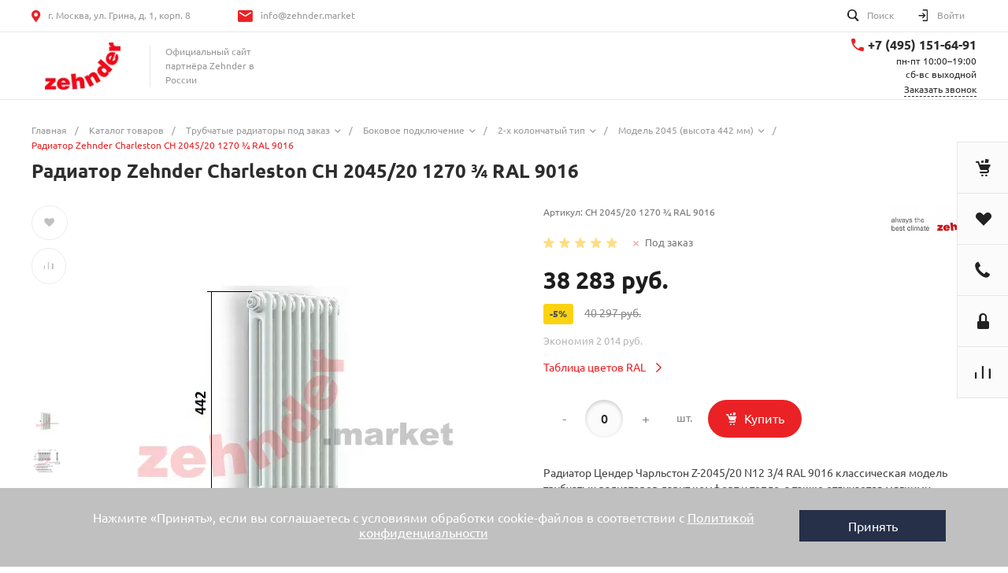

--- FILE ---
content_type: text/html; charset=UTF-8
request_url: https://zehnder.market/catalog/model_2045_vysota_442_mm/1719/
body_size: 86267
content:
<!DOCTYPE html>
<html lang="ru"> <head> <title>Радиатор Zehnder Charleston CH 2045/20 1270 ¾ RAL 9016 выбрать и купить по низким ценам в каталоге интернет-магазина Цендер.Маркет.</title> <meta http-equiv="Content-Type" content="text/html; charset=UTF-8">
<meta name="keywords" content="радиатор zehnder charleston ch 2045/20 1270 ¾ ral 9016">
<meta name="description" content="Заказать Радиатор Zehnder Charleston CH 2045/20 1270 ¾ RAL 9016 в интернет-магазине Зендер.Маркет можно прямо на сайте либо позвонив по телефону ☏ +7 (495) 151-64-91. Модель 2045 (высота 442 мм) представляет собой качественный радиатор от производителя Zehnder. Доставка по России.">
<link href="/bitrix/js/main/core/css/core.css?15585374393963" type="text/css" rel="stylesheet"> <link href="/bitrix/js/bquadro/cookienoties/styles/style.css?17612497761938" type="text/css" rel="stylesheet">
<link href="/bitrix/js/ui/fonts/opensans/ui.font.opensans.css?15585375372003" type="text/css" rel="stylesheet">
<link href="/bitrix/js/main/popup/dist/main.popup.bundle.css?176173414426445" type="text/css" rel="stylesheet">
<link href="/bitrix/css/dubovoi.sku/style_component.css?17534445853362" type="text/css" rel="stylesheet">
<link href="/bitrix/templates/universe_s1/components/bitrix/catalog/catalog.1/style.css?15585380874419" type="text/css" rel="stylesheet">
<link href="/bitrix/templates/universe_s1/components/bitrix/catalog.element/catalog.default.2/style.css?163034165755831" type="text/css" rel="stylesheet">
<link href="/bitrix/templates/universe_s1/components/intec.universe/main.markers/template.1/style.css?1558538086908" type="text/css" rel="stylesheet">
<link href="/bitrix/panel/main/popup.css?155853744023084" type="text/css" rel="stylesheet">
<link href="/bitrix/templates/universe_s1/components/bitrix/iblock.vote/template.1/style.css?1558538087688" type="text/css" rel="stylesheet">
<link href="/bitrix/components/redsign/grupper.list/templates/.default/style.css?1571738713755" type="text/css" rel="stylesheet">
<link href="/bitrix/templates/universe_s1/components/intec.universe/main.form/template.3/style.css?15585380861989" type="text/css" rel="stylesheet">
<link href="/bitrix/templates/universe_s1/components/bitrix/system.pagenavigation/.default/style.css?15585380872487" type="text/css" rel="stylesheet">
<link href="/bitrix/templates/universe_s1/components/bitrix/catalog.section/catalog.list.3/style.css?157494179017773" type="text/css" rel="stylesheet">
<link href="/bitrix/templates/universe_s1/components/bitrix/catalog.section/catalog.list.2/style.css?157494172617773" type="text/css" rel="stylesheet">
<link href="/bitrix/templates/universe_s1/plugins/bootstrap/css/bootstrap.css?1558538087147252" type="text/css" data-template-style="true" rel="stylesheet">
<link href="/bitrix/templates/universe_s1/plugins/bootstrap/css/bootstrap-theme.css?155853808726132" type="text/css" data-template-style="true" rel="stylesheet">
<link href="/bitrix/templates/universe_s1/plugins/jquery.colorpicker/jquery.colorpicker.css?15585380872984" type="text/css" data-template-style="true" rel="stylesheet">
<link href="/bitrix/templates/universe_s1/css/public.css?15585380863086" type="text/css" data-template-style="true" rel="stylesheet">
<link href="/bitrix/templates/universe_s1/css/common.css?173338971410030" type="text/css" data-template-style="true" rel="stylesheet">
<link href="/bitrix/templates/universe_s1/css/content.css?15585380861914" type="text/css" data-template-style="true" rel="stylesheet">
<link href="/bitrix/templates/universe_s1/css/buttons.css?15585380866823" type="text/css" data-template-style="true" rel="stylesheet">
<link href="/bitrix/templates/universe_s1/css/controls.css?15585380864236" type="text/css" data-template-style="true" rel="stylesheet">
<link href="/bitrix/templates/universe_s1/css/interface.css?1558538086113579" type="text/css" data-template-style="true" rel="stylesheet">
<link href="/bitrix/templates/universe_s1/css/widget.css?15585380861010" type="text/css" data-template-style="true" rel="stylesheet">
<link href="/bitrix/templates/universe_s1/css/grid.css?1558538086299918" type="text/css" data-template-style="true" rel="stylesheet">
<link href="/bitrix/templates/universe_s1/icons/fontawesome/style.css?155853808655031" type="text/css" data-template-style="true" rel="stylesheet">
<link href="/bitrix/templates/universe_s1/icons/typicons/style.css?155853808614987" type="text/css" data-template-style="true" rel="stylesheet">
<link href="/bitrix/templates/universe_s1/icons/glyphter/style.css?15585380863539" type="text/css" data-template-style="true" rel="stylesheet">
<link href="/bitrix/templates/universe_s1/icons/intec/style.css?15585380861166" type="text/css" data-template-style="true" rel="stylesheet">
<link href="/bitrix/templates/universe_s1/plugins/jquery.owlCarousel/jquery.owlCarousel.css?15585380874772" type="text/css" data-template-style="true" rel="stylesheet">
<link href="/bitrix/templates/universe_s1/plugins/jquery.owlCarousel/jquery.owlCarousel-theme.css?15585380871380" type="text/css" data-template-style="true" rel="stylesheet">
<link href="/bitrix/templates/universe_s1/plugins/jquery.lightGallery/jquery.lightGallery.css?155853808724773" type="text/css" data-template-style="true" rel="stylesheet">
<link href="/bitrix/templates/universe_s1/plugins/jquery.scrollbar/jquery.scrollbar.css?155853808722618" type="text/css" data-template-style="true" rel="stylesheet">
<link href="/bitrix/templates/universe_s1/components/intec.universe/widget/buttontop/style.css?1580214773415" type="text/css" data-template-style="true" rel="stylesheet">
<link href="/bitrix/templates/universe_s1/components/intec.universe/sale.basket.small/template.2/style.css?155853808618666" type="text/css" data-template-style="true" rel="stylesheet">
<link href="/bitrix/templates/universe_s1/components/intec.universe/sale.basket.small/notifications.1/style.css?15585380863563" type="text/css" data-template-style="true" rel="stylesheet">
<link href="/bitrix/templates/universe_s1/components/intec.universe/main.header/template.1/style.css?15585380861015" type="text/css" data-template-style="true" rel="stylesheet">
<link href="/bitrix/templates/universe_s1/components/intec.universe/main.header/template.1/templates/desktop/template.1/style.css?155853808650813" type="text/css" data-template-style="true" rel="stylesheet">
<link href="/bitrix/templates/universe_s1/components/bitrix/search.title/popup.1/style.css?15585380876667" type="text/css" data-template-style="true" rel="stylesheet">
<link href="/bitrix/templates/universe_s1/components/intec.universe/main.header/template.1/bitrix/system.auth.form/panel/style.css?1558538086146" type="text/css" data-template-style="true" rel="stylesheet">
<link href="/bitrix/templates/universe_s1/components/bitrix/system.auth.authorize/popup.1/style.css?15585380872027" type="text/css" data-template-style="true" rel="stylesheet">
<link href="/bitrix/templates/universe_s1/components/bitrix/menu/horizontal.1/style.css?155853808716594" type="text/css" data-template-style="true" rel="stylesheet">
<link href="/bitrix/templates/universe_s1/components/intec.universe/main.header/template.1/templates/fixed/template.1/style.css?15593081772227" type="text/css" data-template-style="true" rel="stylesheet">
<link href="/bitrix/templates/universe_s1/components/intec.universe/main.header/template.1/bitrix/system.auth.form/icons/style.css?1558538086626" type="text/css" data-template-style="true" rel="stylesheet">
<link href="/bitrix/templates/universe_s1/components/intec.universe/main.header/template.1/templates/mobile/template.1/style.css?15585380863069" type="text/css" data-template-style="true" rel="stylesheet">
<link href="/bitrix/templates/universe_s1/components/bitrix/menu/mobile.1/style.css?15585380873736" type="text/css" data-template-style="true" rel="stylesheet">
<link href="/bitrix/templates/universe_s1/components/bitrix/breadcrumb/.default/style.css?15585380872017" type="text/css" data-template-style="true" rel="stylesheet">
<link href="/bitrix/templates/universe_s1/components/bitrix/catalog.products.viewed/.default/style.css?16306819172372" type="text/css" data-template-style="true" rel="stylesheet">
<link href="/bitrix/templates/universe_s1/components/intec.universe/widget/web.form.2/style.css?15585380863728" type="text/css" data-template-style="true" rel="stylesheet">
<link href="/bitrix/templates/universe_s1/components/intec.universe/widget/footer/style.css?15585380868946" type="text/css" data-template-style="true" rel="stylesheet">
<link href="/bitrix/templates/universe_s1/components/bitrix/menu/footer/style.css?15585380871246" type="text/css" data-template-style="true" rel="stylesheet"> <style>@font-face {font-family: 'Ubuntu';font-weight: 300;font-style: normal;src: url('/upload/intec/constructor/fonts/2cc/2ccb2511feee9f4f0555fa985c682e20.eot#iefix');src: url('/upload/intec/constructor/fonts/2cc/2ccb2511feee9f4f0555fa985c682e20.eot#iefix') format('embedded-opentype'), url('/upload/intec/constructor/fonts/53d/53d609f48bfb0bc4ea7e75c279b27ed8.woff') format('woff'), url('/upload/intec/constructor/fonts/230/230ab269f8b311e032e4699b3b21823f.ttf') format('truetype'); }@font-face {font-family: 'Ubuntu';font-weight: 300;font-style: italic;src: url('/upload/intec/constructor/fonts/213/213244d5941817acd8388cf882399d19.eot#iefix');src: url('/upload/intec/constructor/fonts/213/213244d5941817acd8388cf882399d19.eot#iefix') format('embedded-opentype'), url('/upload/intec/constructor/fonts/59f/59f23d47e30364b9a70f6c7130952097.woff') format('woff'), url('/upload/intec/constructor/fonts/4df/4df3d7a0ebadf13379a02264ce4f1b26.ttf') format('truetype'); }@font-face {font-family: 'Ubuntu';font-weight: 400;font-style: normal;src: url('/upload/intec/constructor/fonts/1e1/1e16622672752a657a7735f2800ac799.eot#iefix');src: url('/upload/intec/constructor/fonts/1e1/1e16622672752a657a7735f2800ac799.eot#iefix') format('embedded-opentype'), url('/upload/intec/constructor/fonts/207/2075e37cc8370a5fce1158d712704520.woff') format('woff'), url('/upload/intec/constructor/fonts/fca/fca046e6388dae96e8d2c1b3111df470.ttf') format('truetype'); }@font-face {font-family: 'Ubuntu';font-weight: 400;font-style: italic;src: url('/upload/intec/constructor/fonts/bb6/bb626de40902c8b2965bfcc37345daad.eot#iefix');src: url('/upload/intec/constructor/fonts/bb6/bb626de40902c8b2965bfcc37345daad.eot#iefix') format('embedded-opentype'), url('/upload/intec/constructor/fonts/428/428b01437d9f9b521efc265883854e42.woff') format('woff'), url('/upload/intec/constructor/fonts/b61/b614b95d5d98d5f219697b13b0032cee.ttf') format('truetype'); }@font-face {font-family: 'Ubuntu';font-weight: 500;font-style: normal;src: url('/upload/intec/constructor/fonts/d7e/d7e85ca3f410ae8ceb008f47a8ef57ca.eot#iefix');src: url('/upload/intec/constructor/fonts/d7e/d7e85ca3f410ae8ceb008f47a8ef57ca.eot#iefix') format('embedded-opentype'), url('/upload/intec/constructor/fonts/77d/77de8a259a460aa864e82ffef15c0eb4.woff') format('woff'), url('/upload/intec/constructor/fonts/1e3/1e3efac57c762185bf0b1c6cc8735665.ttf') format('truetype'); }@font-face {font-family: 'Ubuntu';font-weight: 500;font-style: italic;src: url('/upload/intec/constructor/fonts/447/447db94e29b3ce3c8084156bfbf95eb9.eot#iefix');src: url('/upload/intec/constructor/fonts/447/447db94e29b3ce3c8084156bfbf95eb9.eot#iefix') format('embedded-opentype'), url('/upload/intec/constructor/fonts/823/823e19fb5c9e32dad20f2d4f5a906985.woff') format('woff'), url('/upload/intec/constructor/fonts/069/06902a0db42ac6597f9a808bc7f2b2b9.ttf') format('truetype'); }@font-face {font-family: 'Ubuntu';font-weight: 600;font-style: normal;src: url('/upload/intec/constructor/fonts/814/8147cc5b1c69701eba7f3bf7835278e3.eot#iefix');src: url('/upload/intec/constructor/fonts/814/8147cc5b1c69701eba7f3bf7835278e3.eot#iefix') format('embedded-opentype'), url('/upload/intec/constructor/fonts/439/439d8adff39082e4d177090047986dc1.woff') format('woff'), url('/upload/intec/constructor/fonts/61d/61db101938fda1cf85a5eb9cacfd90ed.ttf') format('truetype'); }@font-face {font-family: 'Ubuntu';font-weight: 600;font-style: italic;src: url('/upload/intec/constructor/fonts/b81/b81a03fef970be168b9f565df714ee0b.eot#iefix');src: url('/upload/intec/constructor/fonts/b81/b81a03fef970be168b9f565df714ee0b.eot#iefix') format('embedded-opentype'), url('/upload/intec/constructor/fonts/f4f/f4fb9c08f7524e3161aaedc1378ce531.woff') format('woff'), url('/upload/intec/constructor/fonts/6d0/6d0e20b88587e29737c7a409147fe3d6.ttf') format('truetype'); }</style>
<style>.intec-button.intec-button-cl-common {
  background-color: #ea2225;
  border-color: #ea2225; }

.intec-button.intec-button-cl-common:hover, .intec-button.intec-button-cl-common.hover {
  background-color: #ee5153;
  border-color: #ee5153; }

.intec-button.intec-button-cl-common:active, .intec-button.intec-button-cl-common.active {
  background-color: #c61316;
  border-color: #c61316; }

.intec-button.intec-button-cl-common.intec-button-transparent {
  color: #ea2225; }

.intec-button.intec-button-transparent {
  background-color: transparent; }

.intec-cl-text {
  color: #ea2225 !important; }

.intec-cl-text-active:active {
  color: #ea2225 !important; }

.intec-cl-text-active.active {
  color: #ea2225 !important; }

.intec-cl-text-focus:focus {
  color: #ea2225 !important; }

.intec-cl-text-hover:hover {
  color: #ea2225 !important; }

.intec-cl-background {
  background-color: #ea2225 !important;
  fill: #ea2225 !important; }

.intec-cl-background-active:active {
  background-color: #ea2225 !important; }

.intec-cl-background-focus:focus {
  background-color: #ea2225 !important; }

.intec-cl-background-hover:hover {
  background-color: #ea2225 !important; }

.intec-cl-background-dark {
  background-color: #c61316 !important;
  fill: #c61316 !important; }

.intec-cl-background-dark-active:active {
  background-color: #c61316 !important; }

.intec-cl-background-dark-focus:focus {
  background-color: #c61316 !important; }

.intec-cl-background-dark-hover:hover {
  background-color: #c61316 !important; }

.intec-cl-background-light {
  background-color: #ee5153 !important;
  fill: #ee5153 !important; }

.intec-cl-background-light-active:active {
  background-color: #ee5153 !important; }

.intec-cl-background-light-focus:focus {
  background-color: #ee5153 !important; }

.intec-cl-background-light-hover:hover {
  background-color: #ee5153 !important; }

.intec-cl-border {
  border-color: #ea2225 !important; }

.intec-cl-border-light {
  border-color: #ee5153 !important; }

.intec-cl-border-active:active {
  border-color: #ea2225 !important; }

.intec-cl-border-focus:focus {
  border-color: #ea2225 !important; }

.intec-cl-border-hover:hover {
  border-color: #ea2225 !important; }

.intec-cl-text-light {
  color: #ee5153 !important; }

.intec-cl-text-light-active:active {
  color: #ee5153 !important; }

.intec-cl-text-light-focus:focus {
  color: #ee5153 !important; }

.intec-cl-text-light-hover:hover {
  color: #ee5153 !important; }

.intec-cl-text-dark {
  color: #c61316 !important; }

.intec-cl-text-dark-active:active {
  color: #c61316 !important; }

.intec-cl-text-dark-focus:focus {
  color: #c61316 !important; }

.intec-cl-text-dark-hover:hover {
  color: #c61316 !important; }

.intec-cl-background-light {
  background-color: #ee5153 !important;
  fill: #ee5153 !important; }

.intec-cl-background-light-active:active {
  background-color: #ee5153 !important; }

.intec-cl-background-light-focus:focus {
  background-color: #ee5153 !important; }

.intec-cl-background-light-hover:hover {
  background-color: #ee5153 !important; }

.intec-tabs.nav-tabs > li.active > a, .intec-tabs.nav-tabs > li > a:focus, .intec-tabs.nav-tabs > li > a:hover {
  border-bottom-color: #ea2225 !important;
  color: #ea2225 !important; }

.intec-contest-checkbox.checked:after {
  background-color: #ea2225 !important; }

.intec-content {
  max-width: 1240px; }

.intec-content .intec-content.intec-content-primary {
  max-width: 1240px; }

.intec-input.intec-input-checkbox input:checked + .intec-input-selector:before, .intec-input.intec-input-radio input:checked + .intec-input-selector:before {
  background: #ea2225 !important; }

h1.intec-header {
  font-size: 24px; }

html {
  font-size: 14px;
  font-family: "Ubuntu", sans-serif; }

.intec-image-effect:hover {
  opacity: 1;
  -webkit-animation: intec-image-effect-flash 1.5s;
  animation: intec-image-effect-flash 1.5s; }

@-webkit-keyframes intec-image-effect-flash {
  0% {
    opacity: 0.4; }

  100% {
    opacity: 1; } }

@keyframes intec-image-effect-flash {
  0% {
    opacity: 0.4; }

  100% {
    opacity: 1; } }

.intec-ui.intec-ui-control-alert.intec-ui-scheme-current {
  color: #ea2225;
  background-color: #fdeced;
  border-color: #fbdada; }

.intec-ui.intec-ui-control-button.intec-ui-scheme-current {
  border-color: #ea2225;
  background-color: #ea2225;
  color: #fff; }
  .intec-ui.intec-ui-control-button.intec-ui-scheme-current.intec-ui-mod-transparent {
    background-color: transparent;
    color: #ea2225; }
  .intec-ui.intec-ui-control-button.intec-ui-scheme-current:hover, .intec-ui.intec-ui-control-button.intec-ui-scheme-current.intec-ui-state-hover, .intec-ui.intec-ui-control-button.intec-ui-scheme-current[data-ui-state="hover"] {
    border-color: #ee5153;
    background-color: #ee5153;
    color: #fff; }
  .intec-ui.intec-ui-control-button.intec-ui-scheme-current:focus, .intec-ui.intec-ui-control-button.intec-ui-scheme-current.intec-ui-state-focus, .intec-ui.intec-ui-control-button.intec-ui-scheme-current[data-ui-state="focus"] {
    border-color: #ee5153;
    background-color: #ee5153;
    color: #fff; }
  .intec-ui.intec-ui-control-button.intec-ui-scheme-current:active, .intec-ui.intec-ui-control-button.intec-ui-scheme-current.intec-ui-state-active, .intec-ui.intec-ui-control-button.intec-ui-scheme-current[data-ui-state="active"] {
    border-color: #c61316;
    background-color: #c61316;
    color: #fff; }
  .intec-ui.intec-ui-control-button.intec-ui-scheme-current:disabled, .intec-ui.intec-ui-control-button.intec-ui-scheme-current.intec-ui-state-disabled, .intec-ui.intec-ui-control-button.intec-ui-scheme-current[data-ui-state="disabled"] {
    border-color: #980e10;
    background-color: #980e10;
    color: #fff; }
  .intec-ui.intec-ui-control-button.intec-ui-scheme-current.intec-ui-mod-link {
    color: #5f5f5f;
    border-color: transparent;
    background-color: transparent; }
    .intec-ui.intec-ui-control-button.intec-ui-scheme-current.intec-ui-mod-link:hover, .intec-ui.intec-ui-control-button.intec-ui-scheme-current.intec-ui-mod-link.intec-ui-state-hover, .intec-ui.intec-ui-control-button.intec-ui-scheme-current.intec-ui-mod-link[data-ui-state="hover"] {
      color: #ee5153; }
    .intec-ui.intec-ui-control-button.intec-ui-scheme-current.intec-ui-mod-link:focus, .intec-ui.intec-ui-control-button.intec-ui-scheme-current.intec-ui-mod-link.intec-ui-state-focus, .intec-ui.intec-ui-control-button.intec-ui-scheme-current.intec-ui-mod-link[data-ui-state="focus"] {
      color: #ee5153; }
    .intec-ui.intec-ui-control-button.intec-ui-scheme-current.intec-ui-mod-link:active, .intec-ui.intec-ui-control-button.intec-ui-scheme-current.intec-ui-mod-link.intec-ui-state-active, .intec-ui.intec-ui-control-button.intec-ui-scheme-current.intec-ui-mod-link[data-ui-state="active"] {
      color: #c61316; }
    .intec-ui.intec-ui-control-button.intec-ui-scheme-current.intec-ui-mod-link:disabled, .intec-ui.intec-ui-control-button.intec-ui-scheme-current.intec-ui-mod-link.intec-ui-state-disabled, .intec-ui.intec-ui-control-button.intec-ui-scheme-current.intec-ui-mod-link[data-ui-state="disabled"] {
      color: #9f9f9f; }

.intec-ui.intec-ui-control-checkbox.intec-ui-scheme-current.intec-ui-scheme-current .intec-ui-part-selector:before, .intec-ui.intec-ui-control-radiobox.intec-ui-scheme-current.intec-ui-scheme-current .intec-ui-part-selector:before {
  background-color: #fff;
  color: #fff; }
  .intec-ui.intec-ui-control-checkbox.intec-ui-scheme-current.intec-ui-scheme-current input:checked + .intec-ui-part-selector, .intec-ui.intec-ui-control-radiobox.intec-ui-scheme-current.intec-ui-scheme-current input:checked + .intec-ui-part-selector, .intec-ui.intec-ui-control-checkbox.intec-ui-scheme-current.intec-ui-scheme-current.intec-ui-state-checked .intec-ui-part-selector, .intec-ui.intec-ui-control-radiobox.intec-ui-scheme-current.intec-ui-scheme-current.intec-ui-state-checked .intec-ui-part-selector, .intec-ui.intec-ui-control-checkbox.intec-ui-scheme-current.intec-ui-scheme-current[data-ui-state="checked"] .intec-ui-part-selector, .intec-ui.intec-ui-control-radiobox.intec-ui-scheme-current.intec-ui-scheme-current[data-ui-state="checked"] .intec-ui-part-selector {
    border-color: #ea2225;
    background-color: #ea2225; }
    .intec-ui.intec-ui-control-checkbox.intec-ui-scheme-current.intec-ui-scheme-current input:checked + .intec-ui-part-selector:before, .intec-ui.intec-ui-control-radiobox.intec-ui-scheme-current.intec-ui-scheme-current input:checked + .intec-ui-part-selector:before, .intec-ui.intec-ui-control-checkbox.intec-ui-scheme-current.intec-ui-scheme-current.intec-ui-state-checked .intec-ui-part-selector:before, .intec-ui.intec-ui-control-radiobox.intec-ui-scheme-current.intec-ui-scheme-current.intec-ui-state-checked .intec-ui-part-selector:before, .intec-ui.intec-ui-control-checkbox.intec-ui-scheme-current.intec-ui-scheme-current[data-ui-state="checked"] .intec-ui-part-selector:before, .intec-ui.intec-ui-control-radiobox.intec-ui-scheme-current.intec-ui-scheme-current[data-ui-state="checked"] .intec-ui-part-selector:before {
      background-color: #fff;
      color: #fff; }
  .intec-ui.intec-ui-control-checkbox.intec-ui-scheme-current.intec-ui-scheme-current:hover .intec-ui-part-selector, .intec-ui.intec-ui-control-radiobox.intec-ui-scheme-current.intec-ui-scheme-current:hover .intec-ui-part-selector, .intec-ui.intec-ui-control-checkbox.intec-ui-scheme-current.intec-ui-scheme-current.intec-ui-state-hover .intec-ui-part-selector, .intec-ui.intec-ui-control-radiobox.intec-ui-scheme-current.intec-ui-scheme-current.intec-ui-state-hover .intec-ui-part-selector, .intec-ui.intec-ui-control-checkbox.intec-ui-scheme-current.intec-ui-scheme-current[data-ui-state="hover"] .intec-ui-part-selector, .intec-ui.intec-ui-control-radiobox.intec-ui-scheme-current.intec-ui-scheme-current[data-ui-state="hover"] .intec-ui-part-selector {
    border-color: #ee5153;
    background-color: #ee5153; }
    .intec-ui.intec-ui-control-checkbox.intec-ui-scheme-current.intec-ui-scheme-current:hover .intec-ui-part-selector:before, .intec-ui.intec-ui-control-radiobox.intec-ui-scheme-current.intec-ui-scheme-current:hover .intec-ui-part-selector:before, .intec-ui.intec-ui-control-checkbox.intec-ui-scheme-current.intec-ui-scheme-current.intec-ui-state-hover .intec-ui-part-selector:before, .intec-ui.intec-ui-control-radiobox.intec-ui-scheme-current.intec-ui-scheme-current.intec-ui-state-hover .intec-ui-part-selector:before, .intec-ui.intec-ui-control-checkbox.intec-ui-scheme-current.intec-ui-scheme-current[data-ui-state="hover"] .intec-ui-part-selector:before, .intec-ui.intec-ui-control-radiobox.intec-ui-scheme-current.intec-ui-scheme-current[data-ui-state="hover"] .intec-ui-part-selector:before {
      background-color: #fff;
      color: #fff; }
  .intec-ui.intec-ui-control-checkbox.intec-ui-scheme-current.intec-ui-scheme-current input:focus + .intec-ui-part-selector, .intec-ui.intec-ui-control-radiobox.intec-ui-scheme-current.intec-ui-scheme-current input:focus + .intec-ui-part-selector, .intec-ui.intec-ui-control-checkbox.intec-ui-scheme-current.intec-ui-scheme-current.intec-ui-state-focus .intec-ui-part-selector, .intec-ui.intec-ui-control-radiobox.intec-ui-scheme-current.intec-ui-scheme-current.intec-ui-state-focus .intec-ui-part-selector, .intec-ui.intec-ui-control-checkbox.intec-ui-scheme-current.intec-ui-scheme-current[data-ui-state="focus"] .intec-ui-part-selector, .intec-ui.intec-ui-control-radiobox.intec-ui-scheme-current.intec-ui-scheme-current[data-ui-state="focus"] .intec-ui-part-selector {
    border-color: #ee5153;
    background-color: #ee5153; }
    .intec-ui.intec-ui-control-checkbox.intec-ui-scheme-current.intec-ui-scheme-current input:focus + .intec-ui-part-selector:before, .intec-ui.intec-ui-control-radiobox.intec-ui-scheme-current.intec-ui-scheme-current input:focus + .intec-ui-part-selector:before, .intec-ui.intec-ui-control-checkbox.intec-ui-scheme-current.intec-ui-scheme-current.intec-ui-state-focus .intec-ui-part-selector:before, .intec-ui.intec-ui-control-radiobox.intec-ui-scheme-current.intec-ui-scheme-current.intec-ui-state-focus .intec-ui-part-selector:before, .intec-ui.intec-ui-control-checkbox.intec-ui-scheme-current.intec-ui-scheme-current[data-ui-state="focus"] .intec-ui-part-selector:before, .intec-ui.intec-ui-control-radiobox.intec-ui-scheme-current.intec-ui-scheme-current[data-ui-state="focus"] .intec-ui-part-selector:before {
      background-color: #fff;
      color: #fff; }
  .intec-ui.intec-ui-control-checkbox.intec-ui-scheme-current.intec-ui-scheme-current:active .intec-ui-part-selector, .intec-ui.intec-ui-control-radiobox.intec-ui-scheme-current.intec-ui-scheme-current:active .intec-ui-part-selector, .intec-ui.intec-ui-control-checkbox.intec-ui-scheme-current.intec-ui-scheme-current.intec-ui-state-active .intec-ui-part-selector, .intec-ui.intec-ui-control-radiobox.intec-ui-scheme-current.intec-ui-scheme-current.intec-ui-state-active .intec-ui-part-selector, .intec-ui.intec-ui-control-checkbox.intec-ui-scheme-current.intec-ui-scheme-current[data-ui-state="active"] .intec-ui-part-selector, .intec-ui.intec-ui-control-radiobox.intec-ui-scheme-current.intec-ui-scheme-current[data-ui-state="active"] .intec-ui-part-selector {
    border-color: #c61316;
    background-color: #c61316; }
    .intec-ui.intec-ui-control-checkbox.intec-ui-scheme-current.intec-ui-scheme-current:active .intec-ui-part-selector:before, .intec-ui.intec-ui-control-radiobox.intec-ui-scheme-current.intec-ui-scheme-current:active .intec-ui-part-selector:before, .intec-ui.intec-ui-control-checkbox.intec-ui-scheme-current.intec-ui-scheme-current.intec-ui-state-active .intec-ui-part-selector:before, .intec-ui.intec-ui-control-radiobox.intec-ui-scheme-current.intec-ui-scheme-current.intec-ui-state-active .intec-ui-part-selector:before, .intec-ui.intec-ui-control-checkbox.intec-ui-scheme-current.intec-ui-scheme-current[data-ui-state="active"] .intec-ui-part-selector:before, .intec-ui.intec-ui-control-radiobox.intec-ui-scheme-current.intec-ui-scheme-current[data-ui-state="active"] .intec-ui-part-selector:before {
      background-color: #fff;
      color: #fff; }
  .intec-ui.intec-ui-control-checkbox.intec-ui-scheme-current.intec-ui-scheme-current input:disabled + .intec-ui-part-selector, .intec-ui.intec-ui-control-radiobox.intec-ui-scheme-current.intec-ui-scheme-current input:disabled + .intec-ui-part-selector, .intec-ui.intec-ui-control-checkbox.intec-ui-scheme-current.intec-ui-scheme-current.intec-ui-state-disabled .intec-ui-part-selector, .intec-ui.intec-ui-control-radiobox.intec-ui-scheme-current.intec-ui-scheme-current.intec-ui-state-disabled .intec-ui-part-selector, .intec-ui.intec-ui-control-checkbox.intec-ui-scheme-current.intec-ui-scheme-current[data-ui-state="disabled"] .intec-ui-part-selector, .intec-ui.intec-ui-control-radiobox.intec-ui-scheme-current.intec-ui-scheme-current[data-ui-state="disabled"] .intec-ui-part-selector {
    border-color: #980e10;
    background-color: #980e10; }
    .intec-ui.intec-ui-control-checkbox.intec-ui-scheme-current.intec-ui-scheme-current input:disabled + .intec-ui-part-selector:before, .intec-ui.intec-ui-control-radiobox.intec-ui-scheme-current.intec-ui-scheme-current input:disabled + .intec-ui-part-selector:before, .intec-ui.intec-ui-control-checkbox.intec-ui-scheme-current.intec-ui-scheme-current.intec-ui-state-disabled .intec-ui-part-selector:before, .intec-ui.intec-ui-control-radiobox.intec-ui-scheme-current.intec-ui-scheme-current.intec-ui-state-disabled .intec-ui-part-selector:before, .intec-ui.intec-ui-control-checkbox.intec-ui-scheme-current.intec-ui-scheme-current[data-ui-state="disabled"] .intec-ui-part-selector:before, .intec-ui.intec-ui-control-radiobox.intec-ui-scheme-current.intec-ui-scheme-current[data-ui-state="disabled"] .intec-ui-part-selector:before {
      background-color: #fbfbfb;
      color: #fbfbfb; }

.intec-ui.intec-ui-control-numeric.intec-ui-scheme-current .intec-ui-part-increment:hover, .intec-ui.intec-ui-control-numeric.intec-ui-scheme-current .intec-ui-part-decrement:hover {
  color: #ea2225 !important; }

.intec-ui.intec-ui-control-tabs.intec-ui-scheme-current .intec-ui-part-tab:hover, .intec-ui.intec-ui-control-tabs.intec-ui-scheme-current .intec-ui-part-tab.active {
  border-color: #ea2225; }

.intec-ui-markup-text, [data-ui-markup="text"] {
  font-size: 14px; }

a, [data-ui-markup="a"], .intec-ui-markup-a {
  color: #ea2225; }
  a:hover, [data-ui-markup="a"]:hover, .intec-ui-markup-a:hover, a:focus, [data-ui-markup="a"]:focus, .intec-ui-markup-a:focus {
    color: #ee5153; }
  a:active, [data-ui-markup="a"]:active, .intec-ui-markup-a:active {
    color: #c61316; }

blockquote:before, [data-ui-markup="blockquote"]:before, .intec-ui-markup-blockquote:before {
  background-color: #ea2225; }

ul li:before, [data-ui-markup="ul"] > [data-ui-markup="li"]:before, .intec-ui-markup-ul > .intec-ui-markup-li:before {
  color: #ea2225; }
</style>
<style>.ns-bitrix.c-menu.c-menu-horizontal-1 .menu-item.menu-item-default .menu-submenu .menu-submenu-item:hover > .menu-submenu-item-text, .ns-bitrix.c-menu.c-menu-horizontal-2 .menu-item .menu-submenu .menu-submenu-item:hover > .menu-submenu-item-text, .c-header.c-header-template-1 .widget-view.widget-view-desktop .widget-view-desktop-1 .widget-container-menu .ns-bitrix.c-menu.c-menu-horizontal-1 .menu-item:hover .menu-item-text-wrapper, .c-header.c-header-template-1 .widget-view.widget-view-desktop .widget-view-desktop-1 .widget-container-menu .ns-bitrix.c-menu.c-menu-horizontal-1 .menu-item.menu-item-active .menu-item-text-wrapper, .c-header.c-header-template-1 .widget-view.widget-view-desktop .widget-view-desktop-7 .widget-menu .ns-bitrix.c-menu.c-menu-horizontal-1 .menu-item:hover .menu-item-text-wrapper, .c-header.c-header-template-1 .widget-view.widget-view-desktop .widget-view-desktop-7 .widget-menu .ns-bitrix.c-menu.c-menu-horizontal-1 .menu-item.menu-item-active .menu-item-text-wrapper, .c-header.c-header-template-1 .widget-view.widget-view-fixed .widget-menu .ns-bitrix.c-menu.c-menu-horizontal-1 .menu-wrapper .menu-item:hover .menu-item-text-wrapper, .c-header.c-header-template-1 .widget-view.widget-view-fixed .widget-menu .ns-bitrix.c-menu.c-menu-horizontal-1 .menu-wrapper .menu-item.menu-item-active .menu-item-text-wrapper {
  color: #ea2225 !important; }

.ns-bitrix.c-catalog-element.c-catalog-element-catalog-default-1 .catalog-element-property:before, .ns-bitrix.c-sale-order-ajax.c-sale-order-ajax-simple-1 .radio-inline:hover label:before, .ns-bitrix.c-sale-order-ajax.c-sale-order-ajax-simple-1 .radio-inline.radio-inline-checked label:before, .ns-bitrix.c-sale-order-ajax.c-sale-order-ajax-simple-1 .bx-sls .quick-location-tag, .ns-bitrix.c-sale-order-ajax.c-sale-order-ajax-simple-1 .bx-slst .quick-location-tag {
  background: #ea2225 !important; }

.ns-bitrix.c-sale-order-ajax.c-sale-order-ajax-simple-1 .bx-soa-pp-item-container .bx-soa-pp-company.bx-selected .bx-soa-pp-company-graf-container, .ns-bitrix.c-sale-order-ajax.c-sale-order-ajax-simple-1 .bx-soa-pp-item-container .bx-soa-pp-company:hover .bx-soa-pp-company-graf-container {
  background: none; }

.ns-bitrix.c-catalog-element.c-catalog-element-catalog-default-1 .catalog-element-gallery-preview[data-active=true], .ns-bitrix.c-catalog-element.c-catalog-element-catalog-default-1 .catalog-element-tab a:hover, .ns-bitrix.c-catalog-element.c-catalog-element-catalog-default-1 .catalog-element-tab a:focus, .ns-bitrix.c-catalog-element.c-catalog-element-catalog-default-1 .catalog-element-tab a:active, .ns-bitrix.c-catalog-element.c-catalog-element-catalog-default-1 .catalog-element-tab.active a, .ns-bitrix.c-catalog-element.c-catalog-element-catalog-default-2 .catalog-element-tab a:hover, .ns-bitrix.c-catalog-element.c-catalog-element-catalog-default-2 .catalog-element-tab a:focus, .ns-bitrix.c-catalog-element.c-catalog-element-catalog-default-2 .catalog-element-tab a:active, .ns-bitrix.c-catalog-element.c-catalog-element-catalog-default-2 .catalog-element-tab.active a, .ns-bitrix.c-sale-order-ajax.c-sale-order-ajax-simple-1 .radio-inline:hover label:before, .ns-bitrix.c-sale-order-ajax.c-sale-order-ajax-simple-1 .radio-inline.radio-inline-checked label:before, .ns-bitrix.c-sale-order-ajax.c-sale-order-ajax-simple-1 .bx-soa-pp-item-container .bx-soa-pp-company:hover .bx-soa-pp-company-graf-container, .ns-bitrix.c-sale-order-ajax.c-sale-order-ajax-simple-1 .bx-soa-pp-item-container .bx-soa-pp-company.bx-selected .bx-soa-pp-company-graf-container {
  border-color: #ea2225 !important; }

.ns-bitrix.c-catalog-section.c-catalog-section-catalog-text-1 .catalog-section-item-purchase-button.catalog-section-item-purchase-button-add[data-basket-state="processing"], .ns-bitrix.c-catalog-section.c-catalog-section-catalog-list-1 .catalog-section-item-purchase-button.catalog-section-item-purchase-button-add[data-basket-state="processing"], .ns-bitrix.c-catalog-section.c-catalog-section-catalog-tile-1 .catalog-section-item-purchase-button.catalog-section-item-purchase-button-add[data-basket-state="processing"], .ns-bitrix.c-catalog-section.c-catalog-section-products-additional-1 .api-ui-switch.api-ui-switch-active .api-ui-switch-control, .ns-bitrix.c-sale-order-ajax.c-sale-order-ajax-simple-1 .bx-sls .quick-location-tag:hover, .ns-bitrix.c-sale-order-ajax.c-sale-order-ajax-simple-1 .bx-slst .quick-location-tag:hover {
  background: #ee5153 !important; }
/** Old **/
.sale-icons a.sale-icons-item:hover .sale-icons-icon, .sale-icons a.sale-icons-item.hover .sale-icons-icon, .sale-icons a.sale-icons-item:active .sale-icons-icon, .sale-icons a.sale-icons-item.active .sale-icons-icon, .intec-sections-tile > div:hover .intec-section-name, .menu.menu-horizontal .menu-item.menu-item-default .menu-submenu .menu-submenu-item:hover > .menu-submenu-item-text, .widget-catalog-categories .widget-catalog-categories-tabs .widget-catalog-categories-tab a:hover, .widget-catalog-categories .widget-catalog-categories-tabs .widget-catalog-categories-tab.active a, .c-widget.c-widget-products-1 .widget-tab:hover .widget-tab-text, .c-widget.c-widget-products-1 .widget-tab.active .widget-tab-text, .c-widget.c-widget-products-2 .widget-tab:hover .widget-tab-text, .c-widget.c-widget-products-2 .widget-tab.active .widget-tab-text, .widget-catalog-categories .widget-catalog-categories-desktop .widget-catalog-categories-navigation .widget-catalog-categories-navigation-next:hover, .widget-catalog-categories .widget-catalog-categories-desktop .widget-catalog-categories-navigation .widget-catalog-categories-navigation-previous:hover, .widget-reviews .widget-reviews-view.widget-reviews-view-slider .widget-reviews-navigation .widget-reviews-navigation-next:hover, .widget-reviews .widget-reviews-view.widget-reviews-view-slider .widget-reviews-navigation .widget-reviews-navigation-previous:hover, .widget-news .widget-news-view.widget-news-view-extend .widget-news-navigation .widget-news-navigation-next:hover, .widget-news .widget-news-view.widget-news-view-extend .widget-news-navigation .widget-news-navigation-previous:hover, .footer-menu a.child-link.active, .bx-filter .bx-filter-popup-result a, .intec-button.intec-button-link, .intec-sections-list .intec-section-name:hover, .intec-sections-list .intec-subsection:hover, .intec-sections-list .intec-subsection:hover span, .intec-catalog-section-tile .price-block .element-buys, .intec-min-button.added, .intec-catalog-section-tile .catalog-section-element .intec-min-button:hover, .intec-min-button.add:hover, .intec-catalog-section .element-properties li, .intec-like:hover, .intec-like.hover, .intec-like:active, .intec-like.added, .intec-compare.glyph-icon-compare:hover, .intec-compare.glyph-icon-compare.hover, .intec-compare.glyph-icon-compare:active, .intec-compare.glyph-icon-compare.active, .intec-item-detail .show-all-characteristics, .contacts .contacts-offices .contacts-office .contacts-information-section.contacts-contacts .contacts-email a:hover .active.widget-reviews .widget-reviews-mobile .widget-reviews-view.widget-reviews-view-blocks-2 .widget-reviews-item .widget-reviews-item-header .widget-reviews-item-name, .bx_compare .table_compare table tr td a, .news-list-filter .news-list-filter-button.news-list-filter-button-active, .news-list-filter .news-list-filter-button:hover, .bx_ordercart .bx_ordercart_order_table_container tbody td.control .delay-item:hover, .bx_ordercart .bx_ordercart_order_table_container tbody td.control .to-cart-item:hover, .bx-soa-editstep, .bx-soa-item-title a, .subscribe-block .email-block-subscribe .subscribe-info:before, .project .project-services .project-service .project-service-information .project-service-name, .widget-reviews .widget-reviews-mobile .widget-reviews-view.widget-reviews-view-blocks-2 .widget-reviews-item .widget-reviews-item-header .widget-reviews-item-name, .intec-certificates.desktop-template.template-tiles .intec-certificates_item:hover .intec-certificates_name, .intec-sections-tile-1 > div:hover .intec-section-name, .intec-certificates.desktop-template.template-tiles .intec-certificates_item:hover .intec-certificates_name, .header .header-desktop .header-content .header-content-menu .menu.menu-horizontal .menu-wrapper .menu-item:hover .menu-item-text .menu-item-text-wrapper, .header .header-desktop .header-content .header-content-menu .menu.menu-horizontal .menu-wrapper .menu-item.menu-item-active .menu-item-text .menu-item-text-wrapper, .intec-item-detail .item-bind-items .item-bind-items-list .owl-nav .owl-prev:hover, .intec-item-detail .item-bind-items .item-bind-items-list .owl-nav .owl-next:hover, .bx-filter .bx-filter-popup-result a, .intec-panel-sort .sort-value.sort-state-active a, .header.with-banner .header-desktop .header-static .header-content .header-content-phone .header-content-phone-call .header-content-phone-call-wrapper:hover, .header.with-banner[data-banner-color=black] .header-desktop .header-info .header-info-button:hover .header-info-button-text, .header.with-banner[data-banner-color=black] .header-desktop .header-static .header-content .header-info-button:hover .header-info-button-text, .header.with-banner[data-banner-color=black] .header-static .intec-search-icon:hover, .header.with-banner[data-banner-color=white] .header-desktop .header-info .header-info-social:hover, .header.with-banner .header-desktop .header-static .menu.menu-horizontal .menu-item:hover .menu-item-text:hover, .header.with-banner .header-desktop .header-static .menu.menu-horizontal .menu-item.menu-item-active .menu-item-text, .header .header-desktop .header-static .header-info .header-info-button .header-info-button-icon, .header .header-desktop .header-static .header-content .header-info-button .header-info-button-icon, .c-rate.c-rate-template-1 .owl-carousel .owl-nav .owl-next:hover, .c-rate.c-rate-template-1 .owl-carousel .owl-nav .owl-prev:hover, .c-certificates.c-certificates-template-1 .widget-element:hover .widget-element-name, .c-header.c-header-template-1[data-transparent = 'false'] .widget-view.widget-view-desktop .widget-panel .ns-bitrix.c-search-title.c-search-title-popup-1 .search-title-button:hover .search-title-button-icon, .c-header.c-header-template-1[data-transparent = 'false'] .widget-view.widget-view-desktop .widget-panel .ns-bitrix.c-search-title.c-search-title-popup-1 .search-title-button:hover .search-title-button-text, .c-header.c-header-template-1[data-transparent = 'false'] .widget-view.widget-view-desktop .widget-panel .widget-panel-button:hover .widget-panel-button-icon, .c-header.c-header-template-1[data-transparent = 'false'] .widget-view.widget-view-desktop .widget-panel .widget-panel-button:hover .widget-panel-button-text {
  color: #ea2225 !important; }

.ns-bitrix.c-catalog-element.c-catalog-element-catalog-default-1 .catalog-element-gallery-picture[data-active=true], .widget-catalog-categories .widget-catalog-categories-tabs .widget-catalog-categories-tab a:hover, .widget-catalog-categories .widget-catalog-categories-tabs .widget-catalog-categories-tab.active a, .widget-catalog-categories .widget-catalog-categories-dots .owl-dot.active, .c-widget.c-widget-products-1 .widget-tab:hover .widget-tab-text, .c-widget.c-widget-products-1 .widget-tab.active .widget-tab-text, .c-widget.c-widget-products-1 .owl-dots .owl-dot.active, .c-widget.c-widget-products-2 .widget-tab:hover .widget-tab-text, .c-widget.c-widget-products-2 .widget-tab.active .widget-tab-text, .c-widget.c-widget-products-2 .owl-dots .owl-dot.active, .c-rate.c-rate-template-1 .owl-carousel .owl-dot.active, .news-list-slider .slider-dots .owl-dot .slider-dot:hover, .news-list-slider .slider-dots .owl-dot.active .slider-dot, .intec-item-detail .slider-item.active, .bx_compare .bx_sort_container .sortbutton.current, .bx_compare .bx_sort_container .sortbutton:hover, .bx_ordercart .bx_sort_container a.current, .bx-soa-section.bx-selected, .bx-soa-pp-company.bx-selected .bx-soa-pp-company-graf-container, .news-list-slider-cb .slider-dots .owl-dot .slider-dot:hover, .news-list-slider-cb .slider-dots .owl-dot.active .slider-dot, .ns-bitrix.c-catalog-section.c-catalog-section-catalog-tile-2 .catalog-section-item-offers-property-extended-value[data-state=selected] .catalog-section-item-offers-property-extended-value-image {
  border-color: #ea2225 !important; }

.arrow-right {
  border-right: 25px solid #ea2225 !important; }

.sale-icons a.sale-icons-item:hover .sale-icons-count, .sale-icons a.sale-icons-item.hover .sale-icons-count, .sale-icons a.sale-icons-item:active .sale-icons-count, .sale-icons a.sale-icons-item.active .sale-icons-count, .widget-catalog-categories .widget-catalog-categories-dots .owl-dot.active, .c-widget.c-widget-products-1 .owl-dots .owl-dot.active, .c-widget.c-widget-products-2 .owl-dots .owl-dot.active, .c-rate.c-rate-template-1 .owl-carousel .owl-dot.active, .intec-news-sections.template-chess .intec-news-sections_item:hover .intec-news-sections_name, .intec-news-sections.template-puzzle .intec-news-sections_item:hover .intec-news-sections_name, .intec-news-sections.template-tiles .intec-news-sections_item:hover .intec-news-sections_name, input[type=checkbox]:checked + span, .ask-question-container .ask-question-title:after {
  background-color: #c61316; }

.intec-catalog-section-tile .price-block .element-buys.active, .intec-catalog-section-tile .price-block .element-buys.added, .share-products-block .products-element .price-block .price .element-buy.active, .news-list-slider .slider-dots .owl-dot.active .slider-dot, .bx-filter .body-filter .bx-filter-parameters-box .bx-filter-popup-result, .news-list-slider .slider-dots .owl-dot .slider-dot:hover, .intec-item-detail .properties-list > li:before, .intec-bt-button, .news-list-slider:hover .slider-wrapper .owl-nav .owl-prev:hover, .news-list-slider:hover .slider-wrapper .owl-nav .owl-next:hover, .widget-reviews .widget-reviews-view.widget-reviews-view-slider .widget-reviews-dots .owl-dot.active, .widget-news .widget-news-view.widget-news-view-extend .widget-news-dots .owl-dot.active, .owl-carusel-gallery.owl-theme .owl-dots .owl-dot.active span, .owl-carusel-gallery.owl-theme .owl-dots .owl-dot:hover span, .carusel-products.owl-theme .owl-dots .owl-dot.active span, .carusel-products.owl-theme .owl-dots .owl-dot:hover span, .widget-flying-basket .flying-basket-mobile-buttons-wrap .flying-basket_button_count, .bx_forgotpassword_page .description:before, .bx_registration_page .registration-info:before, .news-list-slider-cb:hover .slider-wrapper .owl-nav .owl-prev:hover, .news-list-slider-cb:hover .slider-wrapper .owl-nav .owl-next:hover, .news-list-slider-cb .slider-dots .owl-dot .slider-dot:hover, .news-list-slider-cb .slider-dots .owl-dot.active .slider-dot, .subscribe-block .checkbox input[type=checkbox]:checked + label:after, .news-list.news-list-blocks-2 .news-list-item.news-list-item-first .news-list-item-wrapper:hover .news-list-name-wrapper, .binded-products .owl-dots .owl-dot.active, .binded-products .owl-dots .owl-dot:hover, .loading-container.active, .c-categories.c-categories-template-3 .widget-element:hover .widget-element-name-wrapper, .c-smart-filter.c-smart-filter-horizontal-1 [data-property-type='checkbox'] input[type=checkbox]:checked + span, .c-smart-filter.c-smart-filter-vertical-1 [data-property-type=checkbox][data-property-view=default] .smart-filter-property-value input:checked + .smart-filter-property-value-text, .c-smart-filter.c-smart-filter-vertical-1 [data-property-type=checkbox][data-property-view=block] .smart-filter-property-value input:checked + .smart-filter-property-value-text, .c-smart-filter.c-smart-filter-vertical-1 [data-property-type=checkbox][data-property-view=tile] .smart-filter-property-value input:checked + .smart-filter-property-value-text, .c-smart-filter.c-smart-filter-horizontal-1 [data-property-type=checkbox] .smart-filter-property-value input:checked + .smart-filter-property-value-text, .c-smart-filter.c-smart-filter-vertical-1 [data-property-type=checkbox-text-picture] input:checked + .smart-filter-property-value-text-picture, .ns-intec-universe.basket-lite.basket-lite-template-1 .basket-lite-mobile-button-count {
  background-color: #ea2225 !important; }

.intec-bt-button {
  text-shadow: 0 1px 0 #ea2225 !important; }

.intec-bt-button:hover {
  background-color: #ee5153 !important; }

.contacts .contacts-offices .contacts-office .contacts-information-section.contacts-contacts .contacts-email a, .widget-reviews .widget-reviews-view.widget-reviews-view-slider .widget-reviews-dots .owl-dot.active, .widget-news .widget-news-view.widget-news-view-extend .widget-news-dots .owl-dot.active, .project .project-services .project-service .project-service-information .project-service-name, .checkbox input[type=checkbox]:checked + label:after, .intec-item-detail .sku-property-value:hover, .intec-item-detail .sku-property-value.active, .news-list-slider-cb .slider-dots .owl-dot .slider-dot:hover, .news-list-slider-cb .slider-dots .owl-dot.active .slider-dot, .binded-products .owl-dots .owl-dot.active, .binded-products .owl-dots .owl-dot:hover, .c-smart-filter.c-smart-filter-horizontal-1 [data-property-type=checkbox] .smart-filter-property-value input:checked + .smart-filter-property-value-text {
  border-color: #ea2225 !important; }

.widget-articles-content .widget-articles .element-big:hover .element-wrapper .header span {
  background-color: #ea2225 !important; }

.c-catalog-set-constructor-default .api-ui-switch.api-ui-switch-active .api-ui-switch-control {
  background: #ea2225 !important; }

.c-services.c-services-template-3 .widget-element-text-wrapper, .c-advantages.c-advantages-template-4 .widget-element-name:hover .widget-element-name-wrap, .c-services.c-services-template-5 .widget-element .widget-element-name-text {
  -webkit-box-shadow: -5px 0 0 5px #ea2225, 5px 0 0 5px #ea2225 !important;
  -moz-box-shadow: -5px 0 0 5px #ea2225, 5px 0 0 5px #ea2225 !important;
  box-shadow: -5px 0 0 5px #ea2225, 5px 0 0 5px #ea2225 !important; }

.c-advantages.c-advantages-template-4 .widget-element-name:hover .widget-element-name-wrap, .c-categories.c-categories-template-6 .widget-element:hover .widget-element-name {
  background: #ea2225 !important; }

.c-categories.c-categories-template-8 .widget-element:hover .widget-element-name {
  background: #ea2225 !important; }

.c-shares.c-shares-template-3 .widget-element .widget-element-name-wrapper-2 {
  -webkit-box-shadow: -5px 0 0 5px #ea2225, 5px 0 0 5px #ea2225 !important;
  -moz-box-shadow: -5px 0 0 5px #ea2225, 5px 0 0 5px #ea2225 !important;
  box-shadow: -5px 0 0 5px #ea2225, 5px 0 0 5px #ea2225 !important;
  background: #ea2225 !important; }
</style> <link rel="canonical" href="https://zehnder.market/catalog/model_2045_vysota_442_mm/1719/"> <meta name="viewport" content="initial-scale=1.0, width=device-width"> <meta name="yandex-verification" content="1c3911d00b4ec2db"> <meta name="p:domain_verify" content="70abd09664557d4afb2075009e669244"> <meta name="wot-verification" content="fa450c6df1ef5bfffbf5"> <meta name="og:type" content="website"> <meta name="og:title" content="Радиатор Zehnder Charleston CH 2045/20 1270 ¾ RAL 9016"> <meta name="og:description" content="Заказать Радиатор Zehnder Charleston CH 2045/20 1270 ¾ RAL 9016 в интернет-магазине Зендер.Маркет можно прямо на сайте либо позвонив по телефону ☏ +7 (495) 151-64-91. Модель 2045 (высота 442 мм) представляет собой качественный радиатор от производителя Zehnder. Доставка по России."> <meta name="og:image" content="https://zehnder.market/include/logotype.png"> <meta name="og:url" content="https://zehnder.market/catalog/model_2045_vysota_442_mm/1719/"> <link rel="shortcut icon" href="/favicon.ico" type="image/x-icon"> <link rel="icon" href="/favicon.svg" type="image/svg+xml"> <link rel="apple-touch-icon" href="/favicon.png"> <style>.clearfix {
 	clear: both; 
}
</style> <style></style> <link rel="stylesheet" type="text/css" href="/bitrix/templates/universe_s1/icons/fontawesome/style.min.css"> <link rel="stylesheet" type="text/css" href="/bitrix/templates/universe_s1/icons/glyphter/style.min.css"> <link rel="stylesheet" type="text/css" href="/bitrix/templates/universe_s1/icons/intec/style.css"> <link rel="stylesheet" type="text/css" href="/bitrix/templates/universe_s1/icons/typicons/style.css"> </head> <body class="public intec-adaptive"><div id="bquadro_cookie_panel"> <div id="bottom_cookies_panel" class="cookie-panel" style="background-color:#c0c0c0; color:#ffffff;"> <div class="container"> <p>Нажмите «Принять», если вы соглашаетесь с условиями обработки cookie-файлов в соответствии с <span><a href="https://zehnder.market/company/consent/" target="_blank">Политикой конфиденциальности</a></span></p> <div class="cookie-panel__btn" style="background-color:#263049; color:#ffffff;">Принять</div> </div> </div> </div> <div class="container-171 intec-template" style="opacity: 1; background-size: auto; background-repeat: inherit;"><div class="container-172 intec-template-content" style="opacity: 1; background-size: auto; background-repeat: inherit;"><div class="container-173" style="opacity: 1; margin-bottom: 30px; background-size: auto; background-repeat: inherit;"><div class="container-174" style="opacity: 1; background-size: auto;"><div class="container-1" style="opacity: 1; background-size: auto;"><div class="container-2" style="opacity: 1; background-size: auto; background-repeat: inherit;"></div><div class="container-3" style="opacity: 1; background-size: auto; background-repeat: inherit;"><div class="widget-button-top"> <div class="button_top intec-cl-background intec-cl-background-light-hover"> </div>
</div> <style>
    .widget-button-top .button_top {
        border-radius:10px;
    }
</style>
</div><div class="container-4" style="opacity: 1; background-size: auto;"><div class="container-7" style="opacity: 1; background-size: auto;"><div class="container-8" style="opacity: 1; background-size: auto;"> <div id="i-1-intec-universe-sale-basket-small-template-2-gnX3eXB5keGY" class="ns-intec-universe c-sale-basket-small c-sale-basket-small-template-2"> <div class="sale-basket-small-panel intec-content-wrap intec-cl-background-dark"> <div class="sale-basket-small-panel-wrapper intec-grid intec-grid-nowrap"> <a class="sale-basket-small-panel-button intec-grid-item" href="/personal/basket/"> <div class="sale-basket-small-panel-button-wrapper"> <div class="sale-basket-small-panel-button-icon"> <div class="intec-aligner"></div> <i class="glyph-icon-cart"></i> </div> </div> </a> <a class="sale-basket-small-panel-button intec-grid-item" href="/personal/basket/?delay=Y"> <div class="sale-basket-small-panel-button-wrapper"> <div class="sale-basket-small-panel-button-icon"> <div class="intec-aligner"></div> <i class="glyph-icon-heart"></i> </div> </div> </a> <a class="sale-basket-small-panel-button intec-grid-item" href="/catalog/compare.php"> <div class="sale-basket-small-panel-button-wrapper"> <div class="sale-basket-small-panel-button-icon"> <div class="intec-aligner"></div> <i class="glyph-icon-compare"></i> </div> </div> </a> <div data-role="button" data-action="form" class="sale-basket-small-panel-button intec-grid-item"> <div class="sale-basket-small-panel-button-wrapper"> <div class="sale-basket-small-panel-button-icon"> <a href="tel:+74951516491" style="color:#fff"> <div class="intec-aligner"></div> <i class="glyph-icon-phone"></i></a> </div> </div> </div> <a class="sale-basket-small-panel-button intec-grid-item" href="/personal/profile/"> <div class="sale-basket-small-panel-button-wrapper"> <div class="sale-basket-small-panel-button-icon"> <div class="intec-aligner"></div> <i class="glyph-icon-lock"></i> </div> </div> </a> </div>
</div> <div class="sale-basket-small-content"> <div class="sale-basket-small-switches" data-role="switches"> <div class="sale-basket-small-switch intec-cl-text-hover intec-cl-text-active" data-role="switch" data-tab="basket" data-active="false"> <div class="sale-basket-small-switch-wrapper"> <i class="icon-basket glyph-icon-cart"></i> </div> </div> <div class="sale-basket-small-switch intec-cl-text-hover intec-cl-text-active" data-role="switch" data-tab="delayed" data-active="false"> <div class="sale-basket-small-switch-wrapper"> <i class="icon-heart glyph-icon-heart"></i> </div> </div> <div class="sale-basket-small-switch intec-cl-text-hover intec-cl-text-active" data-role="switch" data-tab="form" data-active="false"> <i class="icon-phone glyph-icon-phone"></i> </div> <div class="sale-basket-small-switch intec-cl-text-hover intec-cl-text-active" data-role="switch" data-tab="personal" data-active="false"> <i class="icon-login glyph-icon-lock"></i> </div> <a href="/catalog/compare.php" class="sale-basket-small-switch intec-cl-text-hover intec-cl-text-active"> <div class="sale-basket-small-switch-wrapper"> <i class="icon-compare glyph-icon-compare"></i> </div> </a> </div> <div class="sale-basket-small-overlay" data-role="overlay"></div> <div class="sale-basket-small-tabs sale-basket-small-popup" data-role="tabs"> <div class="sale-basket-small-tab sale-basket-small-tab-basket" data-role="tab" data-tab="basket" data-active="false"> <div class="sale-basket-small-empty-basket-wrap"> <div class="intec-aligner"></div> <div class="sale-basket-small-empty-basket"> <div class="sale-basket-small-empty-basket-image"> <img src="/upload/ammina.optimizer/png-webp/q80/bitrix/templates/universe_s1/components/intec.universe/sale.basket.small/template.2/images/empty_basket.webp" alt="empty basket"> </div> <div class="sale-basket-small-empty-basket-title"> Ваша корзина пуста </div> <div class="sale-basket-small-empty-basket-text"> Выберите в каталоге интересующий товар<br>и нажмите кнопку «В корзину». </div> <a href="/catalog/" class="sale-basket-small-empty-basket-btn intec-button intec-button-cl-common intec-button-lg"> Перейти в каталог </a> </div> </div> </div> <div class="sale-basket-small-tab sale-basket-small-tab-delayed" data-role="tab" data-tab="delayed" data-active="false"> <div class="sale-basket-small-empty-delayed-wrap"> <div class="intec-aligner"></div> <div class="sale-basket-small-empty-delayed"> <div class="sale-basket-small-empty-delayed-image"> <img src="/upload/ammina.optimizer/png-webp/q80/bitrix/templates/universe_s1/components/intec.universe/sale.basket.small/template.2/images/empty_delayed.webp" alt="empty delayed"> </div> <div class="sale-basket-small-empty-delayed-title"> Отложенных товаров нет </div> <div class="sale-basket-small-empty-delayed-text"> Выберите в каталоге интересующий товар<br>и нажмите кнопку <img src="/upload/ammina.optimizer/png-webp/q80/bitrix/templates/universe_s1/components/intec.universe/sale.basket.small/template.2/images/delayed_icon.webp" alt> </div> <a href="/catalog/" class="sale-basket-small-empty-delayed-btn intec-button intec-button-cl-common intec-button-lg"> Перейти в каталог </a> </div> </div> </div> <div class="sale-basket-small-tab sale-basket-small-tab-form" data-tab="form" data-active="false"> <div class="sale-basket-small-tab-wrapper"> <div class="sale-basket-small-tab-header "> <div class="intec-grid intec-grid-nowrap intec-grid-a-v-center"> <div class="sale-basket-small-tab-title intec-grid-item"> Заказать звонок </div> <div class="sale-basket-small-header-btn-close-wrap intec-grid-item-auto"> <div class="sale-basket-small-header-btn-close" data-role="button" data-action="close"> <i class="fal fa-times"></i> </div> </div> </div> </div> <div data-role="area" data-area="form" class="sale-basket-small-tab-content"></div> </div> </div> <div class="sale-basket-small-tab sale-basket-small-tab-personal-area" data-tab="personal" data-active="false"> <div class="sale-basket-small-tab-wrapper"> <div data-role="area" data-area="personal" class="sale-basket-small-tab-content"></div> </div> </div> </div>
</div> </div>
</div></div></div><div class="container-9" style="opacity: 1; background-size: auto;"><div class="container-10" style="opacity: 1; background-size: auto;"><div class="container-11" style="opacity: 1; background-size: auto;"> <div id="i-2-intec-universe-sale-basket-small-notifications-1-l2XUFD-nuu21" class="ns-intec-universe c-sale-basket-small c-sale-basket-small-notifications-1"> <div class="sale-basket-small-content"> <div class="sale-basket-small-products" data-role="container"> </div> </div> </div> </div></div></div><div class="container-12" style="opacity: 1; background-size: auto;"><div id="i-3-intec-universe-main-header-template-1-dZcvT5yLZEp0" class="widget c-header c-header-template-1" data-transparent="false"> <div class="widget-content"> <div class="widget-view widget-view-desktop"> <div class="widget-view-desktop-1 widget-view-desktop-1-bordered"> <div class="widget-panel"> <div class="intec-content intec-content-visible intec-content-primary"> <div class="intec-content-wrapper"> <div class="widget-panel-wrapper"> <div class="intec-grid intec-grid-wrap intec-grid-a-h-center intec-grid-a-v-center intec-grid-i-h-20 intec-grid-i-v-5"> <div class="widget-panel-items-wrap intec-grid-item-auto"> <div class="widget-panel-items"> <div class="widget-panel-items-wrapper"> <div class="widget-panel-item"> <div class="widget-panel-item-wrapper intec-grid intec-grid-a-v-center"> <div class="widget-panel-item-icon intec-grid-item-auto fas fa-map-marker-alt intec-cl-text"></div> <div class="widget-panel-item-text intec-grid-item-auto"> г. Москва, ул. Грина, д. 1, корп. 8 </div> </div> </div> <div class="widget-panel-item"> <div class="widget-panel-item-wrapper intec-grid intec-grid-a-v-center"> <div class="widget-panel-item-icon intec-grid-item-auto intec-ui-icon intec-ui-icon-mail-1 intec-cl-text"></div> <a href="mailto:info@zehnder.market" class="widget-panel-item-text intec-grid-item-auto"> info@zehnder.market </a> </div> </div> </div> </div> </div> <div class="intec-grid-item"></div> <div class="widget-panel-buttons-wrap intec-grid-item-auto"> <div class="widget-panel-buttons"> <div class="widget-panel-buttons-wrapper"> <div class="widget-panel-button"> <div class="widget-panel-button-wrapper"> <div id="i-4-bitrix-search-title-popup-1-XdqEv16rajmu" class="ns-bitrix c-search-title c-search-title-popup-1"> <div class="search-title-button intec-cl-text-hover" data-action="search.open"> <div class="search-title-button-wrapper intec-grid intec-grid-nowrap intec-grid-i-h-5 intec-grid-a-v-center"> <div class="search-title-button-icon-wrap intec-grid-item-auto"> <div class="search-title-button-icon"> <i class="glyph-icon-loop"></i> </div> </div> <div class="search-title-button-text-wrap intec-grid-item-auto"> <div class="search-title-button-text"> Поиск </div> </div> </div> </div> <div class="search-title intec-content-wrap" data-role="search"> <div class="search-title-overlay" data-role="overlay" data-action="search.close"></div> <div class="search-title-wrapper" data-role="panel"> <div class="search-title-wrapper-2 intec-content intec-content-primary intec-content-visible"> <div class="search-title-wrapper-3 intec-content-wrapper"> <div class="search-title-wrapper-4"> <form action="/search/" class="search-title-form"> <div class="search-title-form-wrapper intec-grid intec-grid-i-h-10 intec-grid-nowrap intec-grid-a-v-center"> <div class="intec-grid-item-auto"> <button type="submit" class="search-title-form-button" aria-hidden="true"> <i class="glyph-icon-loop"></i> </button> </div> <div class="intec-grid-item"> <input type="text" id="-desktop-popup-1" class="search-title-form-input" name="q" maxlength="50" autocomplete="off" placeholder="Поиск по сайту" data-role="input"> </div> <div class="intec-grid-item-auto"> <div class="search-title-form-button" data-action="search.close" aria-hidden="true"> <i class="far fa-times"></i> </div> </div> </div> </form> </div> </div> </div> </div> </div> </div> </div> </div> <div class="widget-authorization-panel" id="i-5-bitrix-system-auth-form-panel-iIjGFB3HxHmm"> <div class="widget-panel-button" data-action="login"> <div class="widget-panel-button-wrapper intec-grid intec-grid-a-v-center intec-cl-text-hover"> <div class="widget-panel-button-icon intec-grid-item-auto glyph-icon-login_2"></div> <div class="widget-panel-button-text intec-grid-item-auto"> Войти </div> </div> </div> <div class="widget-authorization-modal" data-role="modal"> <div class="ns-bitrix c-system-auth-authorize c-system-auth-authorize-popup-1"> <div class="intec-grid intec-grid-wrap intec-grid-i-h-15 intec-grid-i-v-5 intec-grid-a-v-stretch"> <div class="intec-grid-item-2 intec-grid-item-800-1"> <div class="system-auth-authorize-form intec-ui-form"> <form method="POST" action="/personal/profile/"> <input type="hidden" name="sessid" id="sessid" value="7b3ba2eb03673c8e8ec46b04f3f13d77"> <input type="hidden" name="AUTH_FORM" value="Y"> <input type="hidden" name="TYPE" value="AUTH"> <input type="hidden" name="backurl" value="/catalog/model_2045_vysota_442_mm/1719/"> <div class="system-auth-authorize-form-fields intec-ui-form-fields"> <div class="system-auth-authorize-form-field intec-ui-form-field"> <div class="intec-ui-form-field-title"> Логин </div> <div class="intec-ui-form-field-content"> <input type="text" class="intec-ui intec-ui-control-input intec-ui-mod-block intec-ui-mod-round-3 intec-ui-size-2" name="USER_LOGIN" value maxlength="255"> </div> </div> <div class="system-auth-authorize-form-field intec-ui-form-field"> <div class="intec-ui-form-field-title"> Пароль </div> <div class="intec-ui-form-field-content"> <input type="password" class="intec-ui intec-ui-control-input intec-ui-mod-block intec-ui-mod-round-3 intec-ui-size-2" name="USER_PASSWORD" maxlength="255"> </div> </div> </div> <div class="system-auth-authorize-form-additions"> <div class="intec-grid intec-grid-nowrap intec-grid-i-h-5"> <div class="intec-grid-item-auto"> <label class="system-auth-authorize-form-remember intec-ui intec-ui-control-checkbox intec-ui-scheme-current"> <input type="checkbox" name="USER_REMEMBER" value="Y"> <span class="intec-ui-part-selector"></span> <span class="intec-ui-part-content"> Запомнить меня </span> </label> </div> <div class="intec-grid-item"></div> <div class="intec-grid-item-auto"> <a class="system-auth-authorize-form-restore" href="/personal/profile/?forgot_password=yes" rel="nofollow"> Забыли пароль? </a> </div> </div> </div> <div class="system-auth-authorize-form-buttons"> <input type="submit" class="system-auth-authorize-form-button intec-ui intec-ui-control-button intec-ui-mod-round-3 intec-ui-scheme-current intec-ui-size-2" name="Login" value="Войти"> </div> </form> </div> </div> <div class="intec-grid-item-2 intec-grid-item-800-1"> <div class="system-auth-authorize-delimiter"></div> <div class="system-auth-authorize-registration"> <a class="system-auth-authorize-registration-button intec-ui intec-ui-control-button intec-ui-mod-round-3 intec-ui-scheme-current intec-ui-size-2" href="/personal/profile/?register=yes">Зарегистрироваться</a> <div class="system-auth-authorize-registration-text"> После регистрации на сайте вам будет доступно отслеживание состояния заказов, личный кабинет и другие новые возможности </div> </div> </div> </div>
</div> </div> </div> </div> </div> </div> </div> </div> </div> </div> </div> <div class="widget-container"> <div class="intec-content intec-content-visible intec-content-primary"> <div class="intec-content-wrapper"> <div class="widget-container-wrapper intec-grid intec-grid-nowrap intec-grid-a-h-start intec-grid-a-v-center intec-grid-i-h-10"> <div class="widget-container-logotype-wrap intec-grid-item-auto"> <a href="/" class="widget-container-item widget-container-logotype intec-image"> <div class="intec-aligner"></div> <div style="display:inline-block;width:100%;vertical-align:middle;">
<img src="/upload/ammina.optimizer/jpg-webp/q80/upload/medialibrary/15e/15e252053d1d807268bbc22365d2cdaa.webp" height="60">
</div> </a> </div> <div class="widget-container-tagline-wrap intec-grid-item-auto"> <div class="widget-container-item widget-container-tagline"> <div class="widget-container-tagline-delimiter"></div> <div class="widget-container-tagline-text"> Официальный сайт партнёра Zehnder в России </div> </div> </div> <div class="widget-container-menu-wrap intec-grid-item intec-grid-item-shrink-1"> <div class="widget-container-item widget-container-menu"> <div id="i-6-bitrix-menu-horizontal-1-LkGdQnW4WHwB" class="ns-bitrix c-menu c-menu-horizontal-1 menu-transparent" data-role="menu"> <div class="intec-content"> <div class="intec-content-wrapper"> <div class="menu-wrapper intec-grid intec-grid-nowrap intec-grid-a-h-start intec-grid-a-v-stretch" data-role="items"> <div class="intec-grid-item-auto menu-item menu-item-section menu-item-active intec-cl-text intec-cl-background-light" data-role="item"> <a class="menu-item-text" href="/catalog/"> <div class="intec-aligner"></div> <div class="menu-item-text-wrapper intec-cl-text"> Каталог товаров </div> </a> <div class="menu-submenu menu-submenu-1" data-role="menu" data-columns="3"> <div class="menu-submenu-wrapper"> <div class="menu-submenu-section menu-submenu-section-with-images"> <div class="menu-submenu-section-wrapper"> <div class="menu-submenu-section-image intec-image-effect" style='background-image:url("[data-uri]");'></div> <div class="menu-submenu-section-links"> <div class="menu-submenu-section-header"> <a class="menu-submenu-section-header-wrapper intec-cl-text-hover" href="/catalog/trubchatye_radiatory_so_sklada/"> Трубчатые радиаторы </a> </div> <div class="menu-submenu-section-items"> <div class="menu-submenu-section-items-wrapper"> <div class="menu-submenu-section-item"> <a class="menu-submenu-section-item-wrapper intec-cl-text-hover" href="/catalog/model_2180_vysota_1792_mm/"> Модель 2180 (высота 1792 мм) </a> </div> <div class="menu-submenu-section-item"> <a class="menu-submenu-section-item-wrapper intec-cl-text-hover" href="/catalog/model_3057_vysota_566_mm/"> Модель 3057 (высота 566 мм) </a> </div> <div class="menu-submenu-section-item"> <a class="menu-submenu-section-item-wrapper intec-cl-text-hover" href="/catalog/model_3030_v001_vysota_300_mm/"> Модель 3030 (высота 300 мм) </a> </div> <div class="menu-submenu-section-item"> <a class="menu-submenu-section-item-wrapper intec-cl-text-hover" href="/catalog/model_3037_vysota_366_mm/"> Модель 3037 (высота 366 мм) </a> </div> <div class="menu-submenu-section-item"> <a class="menu-submenu-section-item-wrapper intec-cl-text-hover" href="/catalog/model_2030_v001_vysota_292_mm/"> Модель 2030 (высота 292 мм) </a> </div> </div> </div> </div> <div class="clearfix"></div> </div> </div> <div class="menu-submenu-section menu-submenu-section-with-images"> <div class="menu-submenu-section-wrapper"> <div class="menu-submenu-section-image intec-image-effect" style='background-image:url("[data-uri]");'></div> <div class="menu-submenu-section-links"> <div class="menu-submenu-section-header"> <a class="menu-submenu-section-header-wrapper intec-cl-text-hover" href="/catalog/vertikalnye_radiatory/"> Вертикальные радиаторы </a> </div> <div class="menu-submenu-section-items"> <div class="menu-submenu-section-items-wrapper"> <div class="menu-submenu-section-item"> <a class="menu-submenu-section-item-wrapper intec-cl-text-hover" href="/catalog/bokovoe_podklyuchenie_vert/"> с боковым подключением </a> </div> <div class="menu-submenu-section-item"> <a class="menu-submenu-section-item-wrapper intec-cl-text-hover" href="/catalog/nizhnee_podklyuchenie_vert/"> с нижним подключением </a> </div> </div> </div> </div> <div class="clearfix"></div> </div> </div> <div class="menu-submenu-section menu-submenu-section-with-images"> <div class="menu-submenu-section-wrapper"> <div class="menu-submenu-section-image intec-image-effect" style='background-image:url("[data-uri]");'></div> <div class="menu-submenu-section-links"> <div class="menu-submenu-section-header"> <a class="menu-submenu-section-header-wrapper intec-cl-text-hover" href="/catalog/polotentsesushiteli/"> Водяные полотенцесушители </a> </div> <div class="menu-submenu-section-items"> <div class="menu-submenu-section-items-wrapper"> <div class="menu-submenu-section-item"> <a class="menu-submenu-section-item-wrapper intec-cl-text-hover" href="/catalog/model_cornwall/"> Полотенцесушители Cornwall </a> </div> <div class="menu-submenu-section-item"> <a class="menu-submenu-section-item-wrapper intec-cl-text-hover" href="/catalog/model_nobis/"> Полотенцесушители Nobis </a> </div> <div class="menu-submenu-section-item"> <a class="menu-submenu-section-item-wrapper intec-cl-text-hover" href="/catalog/model_stalox/"> Полотенцесушители Stalox </a> </div> <div class="menu-submenu-section-item"> <a class="menu-submenu-section-item-wrapper intec-cl-text-hover" href="/catalog/model_subway/"> Полотенцесушители Subway </a> </div> <div class="menu-submenu-section-item"> <a class="menu-submenu-section-item-wrapper intec-cl-text-hover" href="/catalog/model_aura/"> Полотенцесушители Aura </a> </div> </div> </div> </div> <div class="clearfix"></div> </div> </div> <div class="menu-submenu-section menu-submenu-section-with-images"> <div class="menu-submenu-section-wrapper"> <div class="menu-submenu-section-image intec-image-effect" style='background-image:url("[data-uri]");'></div> <div class="menu-submenu-section-links"> <div class="menu-submenu-section-header"> <a class="menu-submenu-section-header-wrapper intec-cl-text-hover" href="/catalog/tsvetnye_radiatory/"> Цветные радиаторы </a> </div> </div> <div class="clearfix"></div> </div> </div> <div class="menu-submenu-section menu-submenu-section-with-images"> <div class="menu-submenu-section-wrapper"> <div class="menu-submenu-section-image intec-image-effect" style='background-image:url("[data-uri]");'></div> <div class="menu-submenu-section-links"> <div class="menu-submenu-section-header"> <a class="menu-submenu-section-header-wrapper intec-cl-text-hover" href="/catalog/polotentsesushiteli_elektricheskie/"> Электрические полотенцесушители </a> </div> <div class="menu-submenu-section-items"> <div class="menu-submenu-section-items-wrapper"> <div class="menu-submenu-section-item"> <a class="menu-submenu-section-item-wrapper intec-cl-text-hover" href="/catalog/elektricheskie_polotentsesushiteli_aura/"> Электрические полотенцесушители Aura </a> </div> <div class="menu-submenu-section-item"> <a class="menu-submenu-section-item-wrapper intec-cl-text-hover" href="/catalog/model_toga/"> Электрические полотенцесушители Toga </a> </div> <div class="menu-submenu-section-item"> <a class="menu-submenu-section-item-wrapper intec-cl-text-hover" href="/catalog/model_nobis_el/"> Электрические полотенцесушители Nobis </a> </div> <div class="menu-submenu-section-item"> <a class="menu-submenu-section-item-wrapper intec-cl-text-hover" href="/catalog/model_roda/"> Электрические полотенцесушители Roda </a> </div> <div class="menu-submenu-section-item"> <a class="menu-submenu-section-item-wrapper intec-cl-text-hover" href="/catalog/model_yucca_asymetric/"> Полотенцесушители Yucca Asymetric </a> </div> </div> </div> </div> <div class="clearfix"></div> </div> </div> <div class="menu-submenu-section menu-submenu-section-with-images"> <div class="menu-submenu-section-wrapper"> <div class="menu-submenu-section-image intec-image-effect" style='background-image:url("[data-uri]");'></div> <div class="menu-submenu-section-links"> <div class="menu-submenu-section-header"> <a class="menu-submenu-section-header-wrapper intec-cl-text-hover" href="/catalog/gorizontalnye_modeli_turned/"> Горизонтальные модели Turned </a> </div> <div class="menu-submenu-section-items"> <div class="menu-submenu-section-items-wrapper"> <div class="menu-submenu-section-item"> <a class="menu-submenu-section-item-wrapper intec-cl-text-hover" href="/catalog/model_turned_2150/"> Модель Turned 2150 </a> </div> <div class="menu-submenu-section-item"> <a class="menu-submenu-section-item-wrapper intec-cl-text-hover" href="/catalog/model_turned_2180/"> Модель Turned 2180 </a> </div> <div class="menu-submenu-section-item"> <a class="menu-submenu-section-item-wrapper intec-cl-text-hover" href="/catalog/model_turned_3150/"> Модель Turned 3150 </a> </div> <div class="menu-submenu-section-item"> <a class="menu-submenu-section-item-wrapper intec-cl-text-hover" href="/catalog/model_turned_3180/"> Модель Turned 3180 </a> </div> </div> </div> </div> <div class="clearfix"></div> </div> </div> <div class="menu-submenu-section menu-submenu-section-with-images"> <div class="menu-submenu-section-wrapper"> <div class="menu-submenu-section-image intec-image-effect" style='background-image:url("[data-uri]");'></div> <div class="menu-submenu-section-links"> <div class="menu-submenu-section-header"> <a class="menu-submenu-section-header-wrapper intec-cl-text-hover" href="/catalog/radiatory_skameyki/"> Радиаторы-скамейки </a> </div> <div class="menu-submenu-section-items"> <div class="menu-submenu-section-items-wrapper"> <div class="menu-submenu-section-item"> <a class="menu-submenu-section-item-wrapper intec-cl-text-hover" href="/catalog/model_charleston_bench/"> Модель Charleston Bench </a> </div> <div class="menu-submenu-section-item"> <a class="menu-submenu-section-item-wrapper intec-cl-text-hover" href="/catalog/model_charleston_relax/"> Модель Charleston Relax </a> </div> <div class="menu-submenu-section-item"> <a class="menu-submenu-section-item-wrapper intec-cl-text-hover" href="/catalog/radiator_bench/"> Модель Radiator Bench </a> </div> </div> </div> </div> <div class="clearfix"></div> </div> </div> <div class="menu-submenu-section menu-submenu-section-with-images"> <div class="menu-submenu-section-wrapper"> <div class="menu-submenu-section-image intec-image-effect" style='background-image:url("[data-uri]");'></div> <div class="menu-submenu-section-links"> <div class="menu-submenu-section-header"> <a class="menu-submenu-section-header-wrapper intec-cl-text-hover" href="/catalog/zakaznye_trubchatye_radiatory/"> Трубчатые радиаторы под заказ </a> </div> <div class="menu-submenu-section-items"> <div class="menu-submenu-section-items-wrapper"> <div class="menu-submenu-section-item"> <a class="menu-submenu-section-item-wrapper intec-cl-text-hover" href="/catalog/bokovoe-podklyuchenie/"> Боковое подключение </a> </div> <div class="menu-submenu-section-item"> <a class="menu-submenu-section-item-wrapper intec-cl-text-hover" href="/catalog/nizhnee-podklyuchenie/"> Нижнее подключение </a> </div> </div> </div> </div> <div class="clearfix"></div> </div> </div> <div class="menu-submenu-section menu-submenu-section-with-images"> <div class="menu-submenu-section-wrapper"> <div class="menu-submenu-section-image intec-image-effect" style='background-image:url("[data-uri]");'></div> <div class="menu-submenu-section-links"> <div class="menu-submenu-section-header"> <a class="menu-submenu-section-header-wrapper intec-cl-text-hover" href="/catalog/zehnder_charleston_nosta/"> Электрические модели Charleston Nosta </a> </div> </div> <div class="clearfix"></div> </div> </div> <div class="menu-submenu-section menu-submenu-section-with-images"> <div class="menu-submenu-section-wrapper"> <div class="menu-submenu-section-image intec-image-effect" style='background-image:url("[data-uri]");'></div> <div class="menu-submenu-section-links"> <div class="menu-submenu-section-header"> <a class="menu-submenu-section-header-wrapper intec-cl-text-hover" href="/catalog/komplektuyushchie_dlya_radiatorov/"> Комплектующие для радиаторов </a> </div> <div class="menu-submenu-section-items"> <div class="menu-submenu-section-items-wrapper"> <div class="menu-submenu-section-item"> <a class="menu-submenu-section-item-wrapper intec-cl-text-hover" href="/catalog/termostaty/"> Термостаты </a> </div> <div class="menu-submenu-section-item"> <a class="menu-submenu-section-item-wrapper intec-cl-text-hover" href="/catalog/ventili_dlya_radiatorov/"> Вентили для радиаторов </a> </div> <div class="menu-submenu-section-item"> <a class="menu-submenu-section-item-wrapper intec-cl-text-hover" href="/catalog/prisoedinitelnye_uzly_dlya_nizhnego_podklyucheniya/"> Присоединительные узлы для нижнего подключения </a> </div> <div class="menu-submenu-section-item"> <a class="menu-submenu-section-item-wrapper intec-cl-text-hover" href="/catalog/komplekty_termostaticheskie_dlya_radiatorov/"> Цветные комплекты термостатические для радиаторов </a> </div> <div class="menu-submenu-section-item"> <a class="menu-submenu-section-item-wrapper intec-cl-text-hover" href="/catalog/krepleniya_dlya_radiatorov/"> Крепления для радиаторов </a> </div> </div> </div> </div> <div class="clearfix"></div> </div> </div> <div class="menu-submenu-section menu-submenu-section-with-images"> <div class="menu-submenu-section-wrapper"> <div class="menu-submenu-section-image intec-image-effect" style='background-image:url("[data-uri]");'></div> <div class="menu-submenu-section-links"> <div class="menu-submenu-section-header"> <a class="menu-submenu-section-header-wrapper intec-cl-text-hover" href="/catalog/sistemy_komforta/"> Системы комфорта </a> </div> <div class="menu-submenu-section-items"> <div class="menu-submenu-section-items-wrapper"> <div class="menu-submenu-section-item"> <a class="menu-submenu-section-item-wrapper intec-cl-text-hover" href="/catalog/zehnder_comfospot_50/"> Zehnder ComfoSpot 50 </a> </div> <div class="menu-submenu-section-item"> <a class="menu-submenu-section-item-wrapper intec-cl-text-hover" href="/catalog/zehnder_comfoair_70/"> Zehnder ComfoAir 70 </a> </div> </div> </div> </div> <div class="clearfix"></div> </div> </div> <div class="menu-submenu-section menu-submenu-section-with-images"> <div class="menu-submenu-section-wrapper"> <div class="menu-submenu-section-image intec-image-effect" style='background-image:url("[data-uri]");'></div> <div class="menu-submenu-section-links"> <div class="menu-submenu-section-header"> <a class="menu-submenu-section-header-wrapper intec-cl-text-hover" href="/catalog/khromirovannye_radiatory_charleston/"> Хромированные радиаторы Charleston </a> </div> </div> <div class="clearfix"></div> </div> </div> </div>
</div> </div> <div class="intec-grid-item-auto menu-item menu-item-default" data-role="item"> <a class="menu-item-text" href="/shares/"> <div class="intec-aligner"></div> <div class="menu-item-text-wrapper intec-cl-text"> Акции </div> </a> </div> <div class="intec-grid-item-auto menu-item menu-item-default" data-role="item"> <a class="menu-item-text" href="/company/"> <div class="intec-aligner"></div> <div class="menu-item-text-wrapper intec-cl-text"> Компания </div> </a> <div class="menu-submenu menu-submenu-catalog menu-submenu-1" data-role="menu"> <div class="menu-submenu-wrapper" data-role="items"> <div class="menu-submenu-item" data-role="item"> <a class="menu-submenu-item-text intec-cl-text-hover" href="/company/news/"> Новости </a> </div> <div class="menu-submenu-item" data-role="item"> <a class="menu-submenu-item-text intec-cl-text-hover" href="/company/consent/"> Политика конфиденциальности </a> </div> <div class="menu-submenu-item" data-role="item"> <a class="menu-submenu-item-text intec-cl-text-hover" href="/company/sertifikaty/"> Сертификаты </a> </div> <div class="menu-submenu-item" data-role="item"> <a class="menu-submenu-item-text intec-cl-text-hover" href="/company/dokumenty.php"> Документы </a> </div> <div class="menu-submenu-item" data-role="item"> <a class="menu-submenu-item-text intec-cl-text-hover" href="/company/jobs/"> Вакансии </a> </div> </div>
</div> </div> <div class="intec-grid-item-auto menu-item menu-item-default" data-role="item"> <a class="menu-item-text" href="/contacts/"> <div class="intec-aligner"></div> <div class="menu-item-text-wrapper intec-cl-text"> Контакты </div> </a> </div> <div class="intec-grid-item-auto menu-item menu-item-default" data-role="item"> <a class="menu-item-text" href="/help/"> <div class="intec-aligner"></div> <div class="menu-item-text-wrapper intec-cl-text"> Помощь </div> </a> <div class="menu-submenu menu-submenu-catalog menu-submenu-1" data-role="menu"> <div class="menu-submenu-wrapper" data-role="items"> <div class="menu-submenu-item" data-role="item"> <a class="menu-submenu-item-text intec-cl-text-hover" href="/help/buys/"> Покупки </a> <div class="menu-submenu-item-arrow far fa-angle-right"></div> <div class="menu-submenu menu-submenu-catalog menu-submenu-2" data-role="menu"> <div class="menu-submenu-wrapper" data-role="items"> <div class="menu-submenu-item" data-role="item"> <a class="menu-submenu-item-text intec-cl-text-hover" href="/help/buys/payment/"> Условия оплаты </a> </div> <div class="menu-submenu-item" data-role="item"> <a class="menu-submenu-item-text intec-cl-text-hover" href="/help/buys/delivery/"> Условия доставки </a> </div> </div>
</div> </div> <div class="menu-submenu-item" data-role="item"> <a class="menu-submenu-item-text intec-cl-text-hover" href="/help/faq/"> Вопрос - ответ </a> </div> <div class="menu-submenu-item" data-role="item"> <a class="menu-submenu-item-text intec-cl-text-hover" href="/help/brands/"> Бренды </a> </div> </div>
</div> </div> <div class="intec-grid-item-auto menu-item menu-item-default" data-role="item"> <a class="menu-item-text" href="/video/"> <div class="intec-aligner"></div> <div class="menu-item-text-wrapper intec-cl-text"> Видеогалерея </div> </a> </div> <div class="intec-grid-item-auto menu-item menu-item-default" data-role="item"> <a class="menu-item-text" href="/photo/"> <div class="intec-aligner"></div> <div class="menu-item-text-wrapper intec-cl-text"> Фотогалерея </div> </a> </div> <div class="intec-grid-item-auto menu-item menu-item-default" data-role="item"> <a class="menu-item-text" href="/services/"> <div class="intec-aligner"></div> <div class="menu-item-text-wrapper intec-cl-text"> Услуги </div> </a> <div class="menu-submenu menu-submenu-catalog menu-submenu-1" data-role="menu"> <div class="menu-submenu-wrapper" data-role="items"> <div class="menu-submenu-item" data-role="item"> <a class="menu-submenu-item-text intec-cl-text-hover" href="/services/montazh/"> Монтаж </a> </div> <div class="menu-submenu-item" data-role="item"> <a class="menu-submenu-item-text intec-cl-text-hover" href="/services/pokraska/"> Покраска </a> </div> </div>
</div> </div> <div class="menu-item menu-item-default menu-item-more" data-role="more"> <a class="menu-item-text"> <div class="intec-aligner"></div> <div class="menu-item-text-wrapper intec-cl-text">...</div> </a> <div class="menu-submenu menu-submenu-catalog menu-submenu-1" data-role="menu"> <div class="menu-submenu-wrapper" data-role="items"> <div class="menu-submenu-item menu-submenu-item-active" data-role="item"> <a class="menu-submenu-item-text intec-cl-text-hover intec-cl-text" href="/catalog/"> Каталог товаров </a> <div class="menu-submenu-item-arrow far fa-angle-right"></div> <div class="menu-submenu menu-submenu-catalog menu-submenu-2" data-role="menu"> <div class="menu-submenu-wrapper" data-role="items"> <div class="menu-submenu-item" data-role="item"> <a class="menu-submenu-item-text intec-cl-text-hover" href="/catalog/trubchatye_radiatory_so_sklada/"> Трубчатые радиаторы </a> <div class="menu-submenu-item-arrow far fa-angle-right"></div> <div class="menu-submenu menu-submenu-catalog menu-submenu-3" data-role="menu"> <div class="menu-submenu-wrapper" data-role="items"> <div class="menu-submenu-item" data-role="item"> <a class="menu-submenu-item-text intec-cl-text-hover" href="/catalog/model_2180_vysota_1792_mm/"> Модель 2180 (высота 1792 мм) </a> </div> <div class="menu-submenu-item" data-role="item"> <a class="menu-submenu-item-text intec-cl-text-hover" href="/catalog/model_3057_vysota_566_mm/"> Модель 3057 (высота 566 мм) </a> </div> <div class="menu-submenu-item" data-role="item"> <a class="menu-submenu-item-text intec-cl-text-hover" href="/catalog/model_3030_v001_vysota_300_mm/"> Модель 3030 (высота 300 мм) </a> </div> <div class="menu-submenu-item" data-role="item"> <a class="menu-submenu-item-text intec-cl-text-hover" href="/catalog/model_3037_vysota_366_mm/"> Модель 3037 (высота 366 мм) </a> </div> <div class="menu-submenu-item" data-role="item"> <a class="menu-submenu-item-text intec-cl-text-hover" href="/catalog/model_2030_v001_vysota_292_mm/"> Модель 2030 (высота 292 мм) </a> </div> <div class="menu-submenu-item" data-role="item"> <a class="menu-submenu-item-text intec-cl-text-hover" href="/catalog/model_2056_vysota_558_mm/"> Модель 2056 (высота 558 мм) </a> </div> <div class="menu-submenu-item" data-role="item"> <a class="menu-submenu-item-text intec-cl-text-hover" href="/catalog/model_2035_v001_vysota_342_mm_/"> Модель 2035 (высота 342 мм) </a> </div> <div class="menu-submenu-item" data-role="item"> <a class="menu-submenu-item-text intec-cl-text-hover" href="/catalog/model_3050_v001_vysota_500_mm/"> Модель 3050 (высота 500 мм) </a> </div> <div class="menu-submenu-item" data-role="item"> <a class="menu-submenu-item-text intec-cl-text-hover" href="/catalog/model_3180_vysota_1800_mm/"> Модель 3180 (высота 1800 мм) </a> </div> <div class="menu-submenu-item" data-role="item"> <a class="menu-submenu-item-text intec-cl-text-hover" href="/catalog/turned_nizhnee_podklyuchenie/"> Turned нижнее подключение </a> </div> <div class="menu-submenu-item" data-role="item"> <a class="menu-submenu-item-text intec-cl-text-hover" href="/catalog/model_2050_vysota_492_mm_new/"> Модель 2050 (высота 492 мм) </a> </div> <div class="menu-submenu-item" data-role="item"> <a class="menu-submenu-item-text intec-cl-text-hover" href="/catalog/model_2110_vysota_1092_mm_/"> Модель 2110 (высота 1092 мм) </a> </div> <div class="menu-submenu-item" data-role="item"> <a class="menu-submenu-item-text intec-cl-text-hover" href="/catalog/model_2200_vysota_1992_mm_/"> Модель 2200 (высота 1992 мм) </a> </div> <div class="menu-submenu-item" data-role="item"> <a class="menu-submenu-item-text intec-cl-text-hover" href="/catalog/model_3150_vysota_1500_mm_new/"> Модель 3150 (высота 1500 мм) </a> </div> <div class="menu-submenu-item" data-role="item"> <a class="menu-submenu-item-text intec-cl-text-hover" href="/catalog/bokovoe_podklyuchenie/"> Боковое подключение </a> </div> <div class="menu-submenu-item" data-role="item"> <a class="menu-submenu-item-text intec-cl-text-hover" href="/catalog/nizhnee_podklyuchenie/"> Нижнее подключение </a> </div> </div>
</div> </div> <div class="menu-submenu-item" data-role="item"> <a class="menu-submenu-item-text intec-cl-text-hover" href="/catalog/vertikalnye_radiatory/"> Вертикальные радиаторы </a> <div class="menu-submenu-item-arrow far fa-angle-right"></div> <div class="menu-submenu menu-submenu-catalog menu-submenu-3" data-role="menu"> <div class="menu-submenu-wrapper" data-role="items"> <div class="menu-submenu-item" data-role="item"> <a class="menu-submenu-item-text intec-cl-text-hover" href="/catalog/bokovoe_podklyuchenie_vert/"> с боковым подключением </a> </div> <div class="menu-submenu-item" data-role="item"> <a class="menu-submenu-item-text intec-cl-text-hover" href="/catalog/nizhnee_podklyuchenie_vert/"> с нижним подключением </a> </div> </div>
</div> </div> <div class="menu-submenu-item" data-role="item"> <a class="menu-submenu-item-text intec-cl-text-hover" href="/catalog/polotentsesushiteli/"> Водяные полотенцесушители </a> <div class="menu-submenu-item-arrow far fa-angle-right"></div> <div class="menu-submenu menu-submenu-catalog menu-submenu-3" data-role="menu"> <div class="menu-submenu-wrapper" data-role="items"> <div class="menu-submenu-item" data-role="item"> <a class="menu-submenu-item-text intec-cl-text-hover" href="/catalog/model_cornwall/"> Полотенцесушители Cornwall </a> </div> <div class="menu-submenu-item" data-role="item"> <a class="menu-submenu-item-text intec-cl-text-hover" href="/catalog/model_nobis/"> Полотенцесушители Nobis </a> </div> <div class="menu-submenu-item" data-role="item"> <a class="menu-submenu-item-text intec-cl-text-hover" href="/catalog/model_stalox/"> Полотенцесушители Stalox </a> </div> <div class="menu-submenu-item" data-role="item"> <a class="menu-submenu-item-text intec-cl-text-hover" href="/catalog/model_subway/"> Полотенцесушители Subway </a> </div> <div class="menu-submenu-item" data-role="item"> <a class="menu-submenu-item-text intec-cl-text-hover" href="/catalog/model_aura/"> Полотенцесушители Aura </a> </div> <div class="menu-submenu-item" data-role="item"> <a class="menu-submenu-item-text intec-cl-text-hover" href="/catalog/model_aura_bow/"> Полотенцесушители Aura Bow </a> </div> <div class="menu-submenu-item" data-role="item"> <a class="menu-submenu-item-text intec-cl-text-hover" href="/catalog/forma_inox/"> Полотенцесушители Forma Inox </a> </div> <div class="menu-submenu-item" data-role="item"> <a class="menu-submenu-item-text intec-cl-text-hover" href="/catalog/model_forma_spa/"> Полотенцесушители Forma Spa </a> </div> <div class="menu-submenu-item" data-role="item"> <a class="menu-submenu-item-text intec-cl-text-hover" href="/catalog/model_quaro_inox/"> Полотенцесушители Quaro Inox </a> </div> <div class="menu-submenu-item" data-role="item"> <a class="menu-submenu-item-text intec-cl-text-hover" href="/catalog/vitalo_bar/"> Полотенцесушители Vitalo Bar </a> </div> <div class="menu-submenu-item" data-role="item"> <a class="menu-submenu-item-text intec-cl-text-hover" href="/catalog/vitalo_spa/"> Полотенцесушители Vitalo Spa </a> </div> <div class="menu-submenu-item" data-role="item"> <a class="menu-submenu-item-text intec-cl-text-hover" href="/catalog/modelyucca/"> Полотенцесушители Yucca </a> </div> <div class="menu-submenu-item" data-role="item"> <a class="menu-submenu-item-text intec-cl-text-hover" href="/catalog/model_yucca_star/"> Полотенцесушители Yucca Star </a> </div> <div class="menu-submenu-item" data-role="item"> <a class="menu-submenu-item-text intec-cl-text-hover" href="/catalog/model_bluebell/"> Полотенцесушители Bluebell </a> </div> <div class="menu-submenu-item" data-role="item"> <a class="menu-submenu-item-text intec-cl-text-hover" href="/catalog/model_diva/"> Полотенцесушители Diva </a> </div> <div class="menu-submenu-item" data-role="item"> <a class="menu-submenu-item-text intec-cl-text-hover" href="/catalog/model_truva/"> Полотенцесушители Truva </a> </div> </div>
</div> </div> <div class="menu-submenu-item" data-role="item"> <a class="menu-submenu-item-text intec-cl-text-hover" href="/catalog/tsvetnye_radiatory/"> Цветные радиаторы </a> </div> <div class="menu-submenu-item" data-role="item"> <a class="menu-submenu-item-text intec-cl-text-hover" href="/catalog/polotentsesushiteli_elektricheskie/"> Электрические полотенцесушители </a> <div class="menu-submenu-item-arrow far fa-angle-right"></div> <div class="menu-submenu menu-submenu-catalog menu-submenu-3" data-role="menu"> <div class="menu-submenu-wrapper" data-role="items"> <div class="menu-submenu-item" data-role="item"> <a class="menu-submenu-item-text intec-cl-text-hover" href="/catalog/elektricheskie_polotentsesushiteli_aura/"> Электрические полотенцесушители Aura </a> </div> <div class="menu-submenu-item" data-role="item"> <a class="menu-submenu-item-text intec-cl-text-hover" href="/catalog/model_toga/"> Электрические полотенцесушители Toga </a> </div> <div class="menu-submenu-item" data-role="item"> <a class="menu-submenu-item-text intec-cl-text-hover" href="/catalog/model_nobis_el/"> Электрические полотенцесушители Nobis </a> </div> <div class="menu-submenu-item" data-role="item"> <a class="menu-submenu-item-text intec-cl-text-hover" href="/catalog/model_roda/"> Электрические полотенцесушители Roda </a> </div> <div class="menu-submenu-item" data-role="item"> <a class="menu-submenu-item-text intec-cl-text-hover" href="/catalog/model_yucca_asymetric/"> Полотенцесушители Yucca Asymetric </a> </div> <div class="menu-submenu-item" data-role="item"> <a class="menu-submenu-item-text intec-cl-text-hover" href="/catalog/model_forma_asymetric/"> Полотенцесушители Forma Asymetric </a> </div> <div class="menu-submenu-item" data-role="item"> <a class="menu-submenu-item-text intec-cl-text-hover" href="/catalog/model_yucca/"> Электрические полотенцесушители Yucca </a> </div> <div class="menu-submenu-item" data-role="item"> <a class="menu-submenu-item-text intec-cl-text-hover" href="/catalog/elektricheskiy_polotentsesushiteli_zeno/"> Электрический полотенцесушители Zeno </a> </div> </div>
</div> </div> <div class="menu-submenu-item" data-role="item"> <a class="menu-submenu-item-text intec-cl-text-hover" href="/catalog/gorizontalnye_modeli_turned/"> Горизонтальные модели Turned </a> <div class="menu-submenu-item-arrow far fa-angle-right"></div> <div class="menu-submenu menu-submenu-catalog menu-submenu-3" data-role="menu"> <div class="menu-submenu-wrapper" data-role="items"> <div class="menu-submenu-item" data-role="item"> <a class="menu-submenu-item-text intec-cl-text-hover" href="/catalog/model_turned_2150/"> Модель Turned 2150 </a> </div> <div class="menu-submenu-item" data-role="item"> <a class="menu-submenu-item-text intec-cl-text-hover" href="/catalog/model_turned_2180/"> Модель Turned 2180 </a> </div> <div class="menu-submenu-item" data-role="item"> <a class="menu-submenu-item-text intec-cl-text-hover" href="/catalog/model_turned_3150/"> Модель Turned 3150 </a> </div> <div class="menu-submenu-item" data-role="item"> <a class="menu-submenu-item-text intec-cl-text-hover" href="/catalog/model_turned_3180/"> Модель Turned 3180 </a> </div> </div>
</div> </div> <div class="menu-submenu-item" data-role="item"> <a class="menu-submenu-item-text intec-cl-text-hover" href="/catalog/radiatory_skameyki/"> Радиаторы-скамейки </a> <div class="menu-submenu-item-arrow far fa-angle-right"></div> <div class="menu-submenu menu-submenu-catalog menu-submenu-3" data-role="menu"> <div class="menu-submenu-wrapper" data-role="items"> <div class="menu-submenu-item" data-role="item"> <a class="menu-submenu-item-text intec-cl-text-hover" href="/catalog/model_charleston_bench/"> Модель Charleston Bench </a> </div> <div class="menu-submenu-item" data-role="item"> <a class="menu-submenu-item-text intec-cl-text-hover" href="/catalog/model_charleston_relax/"> Модель Charleston Relax </a> </div> <div class="menu-submenu-item" data-role="item"> <a class="menu-submenu-item-text intec-cl-text-hover" href="/catalog/radiator_bench/"> Модель Radiator Bench </a> </div> </div>
</div> </div> <div class="menu-submenu-item" data-role="item"> <a class="menu-submenu-item-text intec-cl-text-hover" href="/catalog/zakaznye_trubchatye_radiatory/"> Трубчатые радиаторы под заказ </a> <div class="menu-submenu-item-arrow far fa-angle-right"></div> <div class="menu-submenu menu-submenu-catalog menu-submenu-3" data-role="menu"> <div class="menu-submenu-wrapper" data-role="items"> <div class="menu-submenu-item" data-role="item"> <a class="menu-submenu-item-text intec-cl-text-hover" href="/catalog/bokovoe-podklyuchenie/"> Боковое подключение </a> </div> <div class="menu-submenu-item" data-role="item"> <a class="menu-submenu-item-text intec-cl-text-hover" href="/catalog/nizhnee-podklyuchenie/"> Нижнее подключение </a> </div> </div>
</div> </div> <div class="menu-submenu-item" data-role="item"> <a class="menu-submenu-item-text intec-cl-text-hover" href="/catalog/zehnder_charleston_nosta/"> Электрические модели Charleston Nosta </a> </div> <div class="menu-submenu-item" data-role="item"> <a class="menu-submenu-item-text intec-cl-text-hover" href="/catalog/komplektuyushchie_dlya_radiatorov/"> Комплектующие для радиаторов </a> <div class="menu-submenu-item-arrow far fa-angle-right"></div> <div class="menu-submenu menu-submenu-catalog menu-submenu-3" data-role="menu"> <div class="menu-submenu-wrapper" data-role="items"> <div class="menu-submenu-item" data-role="item"> <a class="menu-submenu-item-text intec-cl-text-hover" href="/catalog/termostaty/"> Термостаты </a> </div> <div class="menu-submenu-item" data-role="item"> <a class="menu-submenu-item-text intec-cl-text-hover" href="/catalog/ventili_dlya_radiatorov/"> Вентили для радиаторов </a> </div> <div class="menu-submenu-item" data-role="item"> <a class="menu-submenu-item-text intec-cl-text-hover" href="/catalog/prisoedinitelnye_uzly_dlya_nizhnego_podklyucheniya/"> Присоединительные узлы для нижнего подключения </a> </div> <div class="menu-submenu-item" data-role="item"> <a class="menu-submenu-item-text intec-cl-text-hover" href="/catalog/komplekty_termostaticheskie_dlya_radiatorov/"> Цветные комплекты термостатические для радиаторов </a> </div> <div class="menu-submenu-item" data-role="item"> <a class="menu-submenu-item-text intec-cl-text-hover" href="/catalog/krepleniya_dlya_radiatorov/"> Крепления для радиаторов </a> </div> <div class="menu-submenu-item" data-role="item"> <a class="menu-submenu-item-text intec-cl-text-hover" href="/catalog/eksklyuzivnaya_armatura_dlya_otopitelnykh_priborov_i_polotentsesushiteley/"> Эксклюзивная арматура для отопительных приборов и полотенцесушителей </a> </div> <div class="menu-submenu-item" data-role="item"> <a class="menu-submenu-item-text intec-cl-text-hover" href="/catalog/aksessuary/"> Аксессуары </a> </div> </div>
</div> </div> <div class="menu-submenu-item" data-role="item"> <a class="menu-submenu-item-text intec-cl-text-hover" href="/catalog/sistemy_komforta/"> Системы комфорта </a> <div class="menu-submenu-item-arrow far fa-angle-right"></div> <div class="menu-submenu menu-submenu-catalog menu-submenu-3" data-role="menu"> <div class="menu-submenu-wrapper" data-role="items"> <div class="menu-submenu-item" data-role="item"> <a class="menu-submenu-item-text intec-cl-text-hover" href="/catalog/zehnder_comfospot_50/"> Zehnder ComfoSpot 50 </a> </div> <div class="menu-submenu-item" data-role="item"> <a class="menu-submenu-item-text intec-cl-text-hover" href="/catalog/zehnder_comfoair_70/"> Zehnder ComfoAir 70 </a> </div> </div>
</div> </div> <div class="menu-submenu-item" data-role="item"> <a class="menu-submenu-item-text intec-cl-text-hover" href="/catalog/khromirovannye_radiatory_charleston/"> Хромированные радиаторы Charleston </a> </div> </div>
</div> </div> <div class="menu-submenu-item" data-role="item"> <a class="menu-submenu-item-text intec-cl-text-hover" href="/shares/"> Акции </a> </div> <div class="menu-submenu-item" data-role="item"> <a class="menu-submenu-item-text intec-cl-text-hover" href="/company/"> Компания </a> <div class="menu-submenu-item-arrow far fa-angle-right"></div> <div class="menu-submenu menu-submenu-catalog menu-submenu-2" data-role="menu"> <div class="menu-submenu-wrapper" data-role="items"> <div class="menu-submenu-item" data-role="item"> <a class="menu-submenu-item-text intec-cl-text-hover" href="/company/news/"> Новости </a> </div> <div class="menu-submenu-item" data-role="item"> <a class="menu-submenu-item-text intec-cl-text-hover" href="/company/consent/"> Политика конфиденциальности </a> </div> <div class="menu-submenu-item" data-role="item"> <a class="menu-submenu-item-text intec-cl-text-hover" href="/company/sertifikaty/"> Сертификаты </a> </div> <div class="menu-submenu-item" data-role="item"> <a class="menu-submenu-item-text intec-cl-text-hover" href="/company/dokumenty.php"> Документы </a> </div> <div class="menu-submenu-item" data-role="item"> <a class="menu-submenu-item-text intec-cl-text-hover" href="/company/jobs/"> Вакансии </a> </div> </div>
</div> </div> <div class="menu-submenu-item" data-role="item"> <a class="menu-submenu-item-text intec-cl-text-hover" href="/contacts/"> Контакты </a> </div> <div class="menu-submenu-item" data-role="item"> <a class="menu-submenu-item-text intec-cl-text-hover" href="/help/"> Помощь </a> <div class="menu-submenu-item-arrow far fa-angle-right"></div> <div class="menu-submenu menu-submenu-catalog menu-submenu-2" data-role="menu"> <div class="menu-submenu-wrapper" data-role="items"> <div class="menu-submenu-item" data-role="item"> <a class="menu-submenu-item-text intec-cl-text-hover" href="/help/buys/"> Покупки </a> <div class="menu-submenu-item-arrow far fa-angle-right"></div> <div class="menu-submenu menu-submenu-catalog menu-submenu-3" data-role="menu"> <div class="menu-submenu-wrapper" data-role="items"> <div class="menu-submenu-item" data-role="item"> <a class="menu-submenu-item-text intec-cl-text-hover" href="/help/buys/payment/"> Условия оплаты </a> </div> <div class="menu-submenu-item" data-role="item"> <a class="menu-submenu-item-text intec-cl-text-hover" href="/help/buys/delivery/"> Условия доставки </a> </div> </div>
</div> </div> <div class="menu-submenu-item" data-role="item"> <a class="menu-submenu-item-text intec-cl-text-hover" href="/help/faq/"> Вопрос - ответ </a> </div> <div class="menu-submenu-item" data-role="item"> <a class="menu-submenu-item-text intec-cl-text-hover" href="/help/brands/"> Бренды </a> </div> </div>
</div> </div> <div class="menu-submenu-item" data-role="item"> <a class="menu-submenu-item-text intec-cl-text-hover" href="/video/"> Видеогалерея </a> </div> <div class="menu-submenu-item" data-role="item"> <a class="menu-submenu-item-text intec-cl-text-hover" href="/photo/"> Фотогалерея </a> </div> <div class="menu-submenu-item" data-role="item"> <a class="menu-submenu-item-text intec-cl-text-hover" href="/services/"> Услуги </a> <div class="menu-submenu-item-arrow far fa-angle-right"></div> <div class="menu-submenu menu-submenu-catalog menu-submenu-2" data-role="menu"> <div class="menu-submenu-wrapper" data-role="items"> <div class="menu-submenu-item" data-role="item"> <a class="menu-submenu-item-text intec-cl-text-hover" href="/services/montazh/"> Монтаж </a> </div> <div class="menu-submenu-item" data-role="item"> <a class="menu-submenu-item-text intec-cl-text-hover" href="/services/pokraska/"> Покраска </a> </div> </div>
</div> </div> </div>
</div> </div> </div> <div class="clearfix"></div> </div> </div> </div> </div> </div> <div class="widget-container-contacts-wrap intec-grid-item-auto"> <div class="widget-container-item widget-container-contacts" data-block="phone" data-multiple="false" data-expanded="false"> <div class="widget-container-phone"> <div class="widget-container-phone-icon intec-ui-icon intec-ui-icon-phone-1 intec-cl-text"></div> <div class="widget-container-phone-content"> <a href="tel:+74951516491" class="widget-container-phone-text intec-cl-text-hover" data-block-action="popup.open"> +7 (495) 151-64-91 </a> </div> </div> <div class="widget-container-button-wrap" style="font-size: 12px;"> <div> пн-пт 10:00–19:00 </div> <div> сб-вс выходной </div> </div> <div class="widget-container-button-wrap"> <div class="widget-container-button intec-cl-text-hover intec-cl-border-hover" data-action="forms.call.open"> Заказать звонок </div> </div> </div> </div> </div> </div> </div> </div> </div> </div> <div class="widget-view widget-view-fixed"> <div class="widget-view-fixed-1"> <div class="widget-wrapper intec-content intec-content-visible intec-content-primary"> <div class="widget-wrapper-2 intec-content-wrapper"> <div class="widget-wrapper-3 intec-grid intec-grid-nowrap intec-grid-i-h-20 intec-grid-a-v-center"> <div class="widget-logotype-wrap intec-grid-item-auto"> <a href="/" class="widget-item widget-logotype intec-image"> <div class="intec-aligner"></div> <div style="display:inline-block;width:100%;vertical-align:middle;">
<img src="/upload/ammina.optimizer/jpg-webp/q80/upload/medialibrary/15e/15e252053d1d807268bbc22365d2cdaa.webp" height="60">
</div> </a> </div> <div class="widget-menu-wrap intec-grid-item intec-grid-item-a-stretch"> <div class="widget-item widget-menu"> <div id="i-7-bitrix-menu-horizontal-1-XEVOpkwAkIZ0" class="ns-bitrix c-menu c-menu-horizontal-1 menu-transparent" data-role="menu"> <div class="intec-content"> <div class="intec-content-wrapper"> <div class="menu-wrapper intec-grid intec-grid-nowrap intec-grid-a-h-start intec-grid-a-v-stretch" data-role="items"> <div class="intec-grid-item-auto menu-item menu-item-section menu-item-active intec-cl-text intec-cl-background-light" data-role="item"> <a class="menu-item-text" href="/catalog/"> <div class="intec-aligner"></div> <div class="menu-item-text-wrapper intec-cl-text"> Каталог товаров </div> </a> <div class="menu-submenu menu-submenu-1" data-role="menu" data-columns="3"> <div class="menu-submenu-wrapper"> <div class="menu-submenu-section menu-submenu-section-with-images"> <div class="menu-submenu-section-wrapper"> <div class="menu-submenu-section-image intec-image-effect" style='background-image:url("[data-uri]");'></div> <div class="menu-submenu-section-links"> <div class="menu-submenu-section-header"> <a class="menu-submenu-section-header-wrapper intec-cl-text-hover" href="/catalog/trubchatye_radiatory_so_sklada/"> Трубчатые радиаторы </a> </div> <div class="menu-submenu-section-items"> <div class="menu-submenu-section-items-wrapper"> <div class="menu-submenu-section-item"> <a class="menu-submenu-section-item-wrapper intec-cl-text-hover" href="/catalog/model_2180_vysota_1792_mm/"> Модель 2180 (высота 1792 мм) </a> </div> <div class="menu-submenu-section-item"> <a class="menu-submenu-section-item-wrapper intec-cl-text-hover" href="/catalog/model_3057_vysota_566_mm/"> Модель 3057 (высота 566 мм) </a> </div> <div class="menu-submenu-section-item"> <a class="menu-submenu-section-item-wrapper intec-cl-text-hover" href="/catalog/model_3030_v001_vysota_300_mm/"> Модель 3030 (высота 300 мм) </a> </div> <div class="menu-submenu-section-item"> <a class="menu-submenu-section-item-wrapper intec-cl-text-hover" href="/catalog/model_3037_vysota_366_mm/"> Модель 3037 (высота 366 мм) </a> </div> <div class="menu-submenu-section-item"> <a class="menu-submenu-section-item-wrapper intec-cl-text-hover" href="/catalog/model_2030_v001_vysota_292_mm/"> Модель 2030 (высота 292 мм) </a> </div> </div> </div> </div> <div class="clearfix"></div> </div> </div> <div class="menu-submenu-section menu-submenu-section-with-images"> <div class="menu-submenu-section-wrapper"> <div class="menu-submenu-section-image intec-image-effect" style='background-image:url("[data-uri]");'></div> <div class="menu-submenu-section-links"> <div class="menu-submenu-section-header"> <a class="menu-submenu-section-header-wrapper intec-cl-text-hover" href="/catalog/vertikalnye_radiatory/"> Вертикальные радиаторы </a> </div> <div class="menu-submenu-section-items"> <div class="menu-submenu-section-items-wrapper"> <div class="menu-submenu-section-item"> <a class="menu-submenu-section-item-wrapper intec-cl-text-hover" href="/catalog/bokovoe_podklyuchenie_vert/"> с боковым подключением </a> </div> <div class="menu-submenu-section-item"> <a class="menu-submenu-section-item-wrapper intec-cl-text-hover" href="/catalog/nizhnee_podklyuchenie_vert/"> с нижним подключением </a> </div> </div> </div> </div> <div class="clearfix"></div> </div> </div> <div class="menu-submenu-section menu-submenu-section-with-images"> <div class="menu-submenu-section-wrapper"> <div class="menu-submenu-section-image intec-image-effect" style='background-image:url("[data-uri]");'></div> <div class="menu-submenu-section-links"> <div class="menu-submenu-section-header"> <a class="menu-submenu-section-header-wrapper intec-cl-text-hover" href="/catalog/polotentsesushiteli/"> Водяные полотенцесушители </a> </div> <div class="menu-submenu-section-items"> <div class="menu-submenu-section-items-wrapper"> <div class="menu-submenu-section-item"> <a class="menu-submenu-section-item-wrapper intec-cl-text-hover" href="/catalog/model_cornwall/"> Полотенцесушители Cornwall </a> </div> <div class="menu-submenu-section-item"> <a class="menu-submenu-section-item-wrapper intec-cl-text-hover" href="/catalog/model_nobis/"> Полотенцесушители Nobis </a> </div> <div class="menu-submenu-section-item"> <a class="menu-submenu-section-item-wrapper intec-cl-text-hover" href="/catalog/model_stalox/"> Полотенцесушители Stalox </a> </div> <div class="menu-submenu-section-item"> <a class="menu-submenu-section-item-wrapper intec-cl-text-hover" href="/catalog/model_subway/"> Полотенцесушители Subway </a> </div> <div class="menu-submenu-section-item"> <a class="menu-submenu-section-item-wrapper intec-cl-text-hover" href="/catalog/model_aura/"> Полотенцесушители Aura </a> </div> </div> </div> </div> <div class="clearfix"></div> </div> </div> <div class="menu-submenu-section menu-submenu-section-with-images"> <div class="menu-submenu-section-wrapper"> <div class="menu-submenu-section-image intec-image-effect" style='background-image:url("[data-uri]");'></div> <div class="menu-submenu-section-links"> <div class="menu-submenu-section-header"> <a class="menu-submenu-section-header-wrapper intec-cl-text-hover" href="/catalog/tsvetnye_radiatory/"> Цветные радиаторы </a> </div> </div> <div class="clearfix"></div> </div> </div> <div class="menu-submenu-section menu-submenu-section-with-images"> <div class="menu-submenu-section-wrapper"> <div class="menu-submenu-section-image intec-image-effect" style='background-image:url("[data-uri]");'></div> <div class="menu-submenu-section-links"> <div class="menu-submenu-section-header"> <a class="menu-submenu-section-header-wrapper intec-cl-text-hover" href="/catalog/polotentsesushiteli_elektricheskie/"> Электрические полотенцесушители </a> </div> <div class="menu-submenu-section-items"> <div class="menu-submenu-section-items-wrapper"> <div class="menu-submenu-section-item"> <a class="menu-submenu-section-item-wrapper intec-cl-text-hover" href="/catalog/elektricheskie_polotentsesushiteli_aura/"> Электрические полотенцесушители Aura </a> </div> <div class="menu-submenu-section-item"> <a class="menu-submenu-section-item-wrapper intec-cl-text-hover" href="/catalog/model_toga/"> Электрические полотенцесушители Toga </a> </div> <div class="menu-submenu-section-item"> <a class="menu-submenu-section-item-wrapper intec-cl-text-hover" href="/catalog/model_nobis_el/"> Электрические полотенцесушители Nobis </a> </div> <div class="menu-submenu-section-item"> <a class="menu-submenu-section-item-wrapper intec-cl-text-hover" href="/catalog/model_roda/"> Электрические полотенцесушители Roda </a> </div> <div class="menu-submenu-section-item"> <a class="menu-submenu-section-item-wrapper intec-cl-text-hover" href="/catalog/model_yucca_asymetric/"> Полотенцесушители Yucca Asymetric </a> </div> </div> </div> </div> <div class="clearfix"></div> </div> </div> <div class="menu-submenu-section menu-submenu-section-with-images"> <div class="menu-submenu-section-wrapper"> <div class="menu-submenu-section-image intec-image-effect" style='background-image:url("[data-uri]");'></div> <div class="menu-submenu-section-links"> <div class="menu-submenu-section-header"> <a class="menu-submenu-section-header-wrapper intec-cl-text-hover" href="/catalog/gorizontalnye_modeli_turned/"> Горизонтальные модели Turned </a> </div> <div class="menu-submenu-section-items"> <div class="menu-submenu-section-items-wrapper"> <div class="menu-submenu-section-item"> <a class="menu-submenu-section-item-wrapper intec-cl-text-hover" href="/catalog/model_turned_2150/"> Модель Turned 2150 </a> </div> <div class="menu-submenu-section-item"> <a class="menu-submenu-section-item-wrapper intec-cl-text-hover" href="/catalog/model_turned_2180/"> Модель Turned 2180 </a> </div> <div class="menu-submenu-section-item"> <a class="menu-submenu-section-item-wrapper intec-cl-text-hover" href="/catalog/model_turned_3150/"> Модель Turned 3150 </a> </div> <div class="menu-submenu-section-item"> <a class="menu-submenu-section-item-wrapper intec-cl-text-hover" href="/catalog/model_turned_3180/"> Модель Turned 3180 </a> </div> </div> </div> </div> <div class="clearfix"></div> </div> </div> <div class="menu-submenu-section menu-submenu-section-with-images"> <div class="menu-submenu-section-wrapper"> <div class="menu-submenu-section-image intec-image-effect" style='background-image:url("[data-uri]");'></div> <div class="menu-submenu-section-links"> <div class="menu-submenu-section-header"> <a class="menu-submenu-section-header-wrapper intec-cl-text-hover" href="/catalog/radiatory_skameyki/"> Радиаторы-скамейки </a> </div> <div class="menu-submenu-section-items"> <div class="menu-submenu-section-items-wrapper"> <div class="menu-submenu-section-item"> <a class="menu-submenu-section-item-wrapper intec-cl-text-hover" href="/catalog/model_charleston_bench/"> Модель Charleston Bench </a> </div> <div class="menu-submenu-section-item"> <a class="menu-submenu-section-item-wrapper intec-cl-text-hover" href="/catalog/model_charleston_relax/"> Модель Charleston Relax </a> </div> <div class="menu-submenu-section-item"> <a class="menu-submenu-section-item-wrapper intec-cl-text-hover" href="/catalog/radiator_bench/"> Модель Radiator Bench </a> </div> </div> </div> </div> <div class="clearfix"></div> </div> </div> <div class="menu-submenu-section menu-submenu-section-with-images"> <div class="menu-submenu-section-wrapper"> <div class="menu-submenu-section-image intec-image-effect" style='background-image:url("[data-uri]");'></div> <div class="menu-submenu-section-links"> <div class="menu-submenu-section-header"> <a class="menu-submenu-section-header-wrapper intec-cl-text-hover" href="/catalog/zakaznye_trubchatye_radiatory/"> Трубчатые радиаторы под заказ </a> </div> <div class="menu-submenu-section-items"> <div class="menu-submenu-section-items-wrapper"> <div class="menu-submenu-section-item"> <a class="menu-submenu-section-item-wrapper intec-cl-text-hover" href="/catalog/bokovoe-podklyuchenie/"> Боковое подключение </a> </div> <div class="menu-submenu-section-item"> <a class="menu-submenu-section-item-wrapper intec-cl-text-hover" href="/catalog/nizhnee-podklyuchenie/"> Нижнее подключение </a> </div> </div> </div> </div> <div class="clearfix"></div> </div> </div> <div class="menu-submenu-section menu-submenu-section-with-images"> <div class="menu-submenu-section-wrapper"> <div class="menu-submenu-section-image intec-image-effect" style='background-image:url("[data-uri]");'></div> <div class="menu-submenu-section-links"> <div class="menu-submenu-section-header"> <a class="menu-submenu-section-header-wrapper intec-cl-text-hover" href="/catalog/zehnder_charleston_nosta/"> Электрические модели Charleston Nosta </a> </div> </div> <div class="clearfix"></div> </div> </div> <div class="menu-submenu-section menu-submenu-section-with-images"> <div class="menu-submenu-section-wrapper"> <div class="menu-submenu-section-image intec-image-effect" style='background-image:url("[data-uri]");'></div> <div class="menu-submenu-section-links"> <div class="menu-submenu-section-header"> <a class="menu-submenu-section-header-wrapper intec-cl-text-hover" href="/catalog/komplektuyushchie_dlya_radiatorov/"> Комплектующие для радиаторов </a> </div> <div class="menu-submenu-section-items"> <div class="menu-submenu-section-items-wrapper"> <div class="menu-submenu-section-item"> <a class="menu-submenu-section-item-wrapper intec-cl-text-hover" href="/catalog/termostaty/"> Термостаты </a> </div> <div class="menu-submenu-section-item"> <a class="menu-submenu-section-item-wrapper intec-cl-text-hover" href="/catalog/ventili_dlya_radiatorov/"> Вентили для радиаторов </a> </div> <div class="menu-submenu-section-item"> <a class="menu-submenu-section-item-wrapper intec-cl-text-hover" href="/catalog/prisoedinitelnye_uzly_dlya_nizhnego_podklyucheniya/"> Присоединительные узлы для нижнего подключения </a> </div> <div class="menu-submenu-section-item"> <a class="menu-submenu-section-item-wrapper intec-cl-text-hover" href="/catalog/komplekty_termostaticheskie_dlya_radiatorov/"> Цветные комплекты термостатические для радиаторов </a> </div> <div class="menu-submenu-section-item"> <a class="menu-submenu-section-item-wrapper intec-cl-text-hover" href="/catalog/krepleniya_dlya_radiatorov/"> Крепления для радиаторов </a> </div> </div> </div> </div> <div class="clearfix"></div> </div> </div> <div class="menu-submenu-section menu-submenu-section-with-images"> <div class="menu-submenu-section-wrapper"> <div class="menu-submenu-section-image intec-image-effect" style='background-image:url("[data-uri]");'></div> <div class="menu-submenu-section-links"> <div class="menu-submenu-section-header"> <a class="menu-submenu-section-header-wrapper intec-cl-text-hover" href="/catalog/sistemy_komforta/"> Системы комфорта </a> </div> <div class="menu-submenu-section-items"> <div class="menu-submenu-section-items-wrapper"> <div class="menu-submenu-section-item"> <a class="menu-submenu-section-item-wrapper intec-cl-text-hover" href="/catalog/zehnder_comfospot_50/"> Zehnder ComfoSpot 50 </a> </div> <div class="menu-submenu-section-item"> <a class="menu-submenu-section-item-wrapper intec-cl-text-hover" href="/catalog/zehnder_comfoair_70/"> Zehnder ComfoAir 70 </a> </div> </div> </div> </div> <div class="clearfix"></div> </div> </div> <div class="menu-submenu-section menu-submenu-section-with-images"> <div class="menu-submenu-section-wrapper"> <div class="menu-submenu-section-image intec-image-effect" style='background-image:url("[data-uri]");'></div> <div class="menu-submenu-section-links"> <div class="menu-submenu-section-header"> <a class="menu-submenu-section-header-wrapper intec-cl-text-hover" href="/catalog/khromirovannye_radiatory_charleston/"> Хромированные радиаторы Charleston </a> </div> </div> <div class="clearfix"></div> </div> </div> </div>
</div> </div> <div class="intec-grid-item-auto menu-item menu-item-default" data-role="item"> <a class="menu-item-text" href="/shares/"> <div class="intec-aligner"></div> <div class="menu-item-text-wrapper intec-cl-text"> Акции </div> </a> </div> <div class="intec-grid-item-auto menu-item menu-item-default" data-role="item"> <a class="menu-item-text" href="/company/"> <div class="intec-aligner"></div> <div class="menu-item-text-wrapper intec-cl-text"> Компания </div> </a> <div class="menu-submenu menu-submenu-catalog menu-submenu-1" data-role="menu"> <div class="menu-submenu-wrapper" data-role="items"> <div class="menu-submenu-item" data-role="item"> <a class="menu-submenu-item-text intec-cl-text-hover" href="/company/news/"> Новости </a> </div> <div class="menu-submenu-item" data-role="item"> <a class="menu-submenu-item-text intec-cl-text-hover" href="/company/consent/"> Политика конфиденциальности </a> </div> <div class="menu-submenu-item" data-role="item"> <a class="menu-submenu-item-text intec-cl-text-hover" href="/company/sertifikaty/"> Сертификаты </a> </div> <div class="menu-submenu-item" data-role="item"> <a class="menu-submenu-item-text intec-cl-text-hover" href="/company/dokumenty.php"> Документы </a> </div> <div class="menu-submenu-item" data-role="item"> <a class="menu-submenu-item-text intec-cl-text-hover" href="/company/jobs/"> Вакансии </a> </div> </div>
</div> </div> <div class="intec-grid-item-auto menu-item menu-item-default" data-role="item"> <a class="menu-item-text" href="/contacts/"> <div class="intec-aligner"></div> <div class="menu-item-text-wrapper intec-cl-text"> Контакты </div> </a> </div> <div class="intec-grid-item-auto menu-item menu-item-default" data-role="item"> <a class="menu-item-text" href="/help/"> <div class="intec-aligner"></div> <div class="menu-item-text-wrapper intec-cl-text"> Помощь </div> </a> <div class="menu-submenu menu-submenu-catalog menu-submenu-1" data-role="menu"> <div class="menu-submenu-wrapper" data-role="items"> <div class="menu-submenu-item" data-role="item"> <a class="menu-submenu-item-text intec-cl-text-hover" href="/help/buys/"> Покупки </a> <div class="menu-submenu-item-arrow far fa-angle-right"></div> <div class="menu-submenu menu-submenu-catalog menu-submenu-2" data-role="menu"> <div class="menu-submenu-wrapper" data-role="items"> <div class="menu-submenu-item" data-role="item"> <a class="menu-submenu-item-text intec-cl-text-hover" href="/help/buys/payment/"> Условия оплаты </a> </div> <div class="menu-submenu-item" data-role="item"> <a class="menu-submenu-item-text intec-cl-text-hover" href="/help/buys/delivery/"> Условия доставки </a> </div> </div>
</div> </div> <div class="menu-submenu-item" data-role="item"> <a class="menu-submenu-item-text intec-cl-text-hover" href="/help/faq/"> Вопрос - ответ </a> </div> <div class="menu-submenu-item" data-role="item"> <a class="menu-submenu-item-text intec-cl-text-hover" href="/help/brands/"> Бренды </a> </div> </div>
</div> </div> <div class="intec-grid-item-auto menu-item menu-item-default" data-role="item"> <a class="menu-item-text" href="/video/"> <div class="intec-aligner"></div> <div class="menu-item-text-wrapper intec-cl-text"> Видеогалерея </div> </a> </div> <div class="intec-grid-item-auto menu-item menu-item-default" data-role="item"> <a class="menu-item-text" href="/photo/"> <div class="intec-aligner"></div> <div class="menu-item-text-wrapper intec-cl-text"> Фотогалерея </div> </a> </div> <div class="intec-grid-item-auto menu-item menu-item-default" data-role="item"> <a class="menu-item-text" href="/services/"> <div class="intec-aligner"></div> <div class="menu-item-text-wrapper intec-cl-text"> Услуги </div> </a> <div class="menu-submenu menu-submenu-catalog menu-submenu-1" data-role="menu"> <div class="menu-submenu-wrapper" data-role="items"> <div class="menu-submenu-item" data-role="item"> <a class="menu-submenu-item-text intec-cl-text-hover" href="/services/montazh/"> Монтаж </a> </div> <div class="menu-submenu-item" data-role="item"> <a class="menu-submenu-item-text intec-cl-text-hover" href="/services/pokraska/"> Покраска </a> </div> </div>
</div> </div> <div class="menu-item menu-item-default menu-item-more" data-role="more"> <a class="menu-item-text"> <div class="intec-aligner"></div> <div class="menu-item-text-wrapper intec-cl-text">...</div> </a> <div class="menu-submenu menu-submenu-catalog menu-submenu-1" data-role="menu"> <div class="menu-submenu-wrapper" data-role="items"> <div class="menu-submenu-item menu-submenu-item-active" data-role="item"> <a class="menu-submenu-item-text intec-cl-text-hover intec-cl-text" href="/catalog/"> Каталог товаров </a> <div class="menu-submenu-item-arrow far fa-angle-right"></div> <div class="menu-submenu menu-submenu-catalog menu-submenu-2" data-role="menu"> <div class="menu-submenu-wrapper" data-role="items"> <div class="menu-submenu-item" data-role="item"> <a class="menu-submenu-item-text intec-cl-text-hover" href="/catalog/trubchatye_radiatory_so_sklada/"> Трубчатые радиаторы </a> <div class="menu-submenu-item-arrow far fa-angle-right"></div> <div class="menu-submenu menu-submenu-catalog menu-submenu-3" data-role="menu"> <div class="menu-submenu-wrapper" data-role="items"> <div class="menu-submenu-item" data-role="item"> <a class="menu-submenu-item-text intec-cl-text-hover" href="/catalog/model_2180_vysota_1792_mm/"> Модель 2180 (высота 1792 мм) </a> </div> <div class="menu-submenu-item" data-role="item"> <a class="menu-submenu-item-text intec-cl-text-hover" href="/catalog/model_3057_vysota_566_mm/"> Модель 3057 (высота 566 мм) </a> </div> <div class="menu-submenu-item" data-role="item"> <a class="menu-submenu-item-text intec-cl-text-hover" href="/catalog/model_3030_v001_vysota_300_mm/"> Модель 3030 (высота 300 мм) </a> </div> <div class="menu-submenu-item" data-role="item"> <a class="menu-submenu-item-text intec-cl-text-hover" href="/catalog/model_3037_vysota_366_mm/"> Модель 3037 (высота 366 мм) </a> </div> <div class="menu-submenu-item" data-role="item"> <a class="menu-submenu-item-text intec-cl-text-hover" href="/catalog/model_2030_v001_vysota_292_mm/"> Модель 2030 (высота 292 мм) </a> </div> <div class="menu-submenu-item" data-role="item"> <a class="menu-submenu-item-text intec-cl-text-hover" href="/catalog/model_2056_vysota_558_mm/"> Модель 2056 (высота 558 мм) </a> </div> <div class="menu-submenu-item" data-role="item"> <a class="menu-submenu-item-text intec-cl-text-hover" href="/catalog/model_2035_v001_vysota_342_mm_/"> Модель 2035 (высота 342 мм) </a> </div> <div class="menu-submenu-item" data-role="item"> <a class="menu-submenu-item-text intec-cl-text-hover" href="/catalog/model_3050_v001_vysota_500_mm/"> Модель 3050 (высота 500 мм) </a> </div> <div class="menu-submenu-item" data-role="item"> <a class="menu-submenu-item-text intec-cl-text-hover" href="/catalog/model_3180_vysota_1800_mm/"> Модель 3180 (высота 1800 мм) </a> </div> <div class="menu-submenu-item" data-role="item"> <a class="menu-submenu-item-text intec-cl-text-hover" href="/catalog/turned_nizhnee_podklyuchenie/"> Turned нижнее подключение </a> </div> <div class="menu-submenu-item" data-role="item"> <a class="menu-submenu-item-text intec-cl-text-hover" href="/catalog/model_2050_vysota_492_mm_new/"> Модель 2050 (высота 492 мм) </a> </div> <div class="menu-submenu-item" data-role="item"> <a class="menu-submenu-item-text intec-cl-text-hover" href="/catalog/model_2110_vysota_1092_mm_/"> Модель 2110 (высота 1092 мм) </a> </div> <div class="menu-submenu-item" data-role="item"> <a class="menu-submenu-item-text intec-cl-text-hover" href="/catalog/model_2200_vysota_1992_mm_/"> Модель 2200 (высота 1992 мм) </a> </div> <div class="menu-submenu-item" data-role="item"> <a class="menu-submenu-item-text intec-cl-text-hover" href="/catalog/model_3150_vysota_1500_mm_new/"> Модель 3150 (высота 1500 мм) </a> </div> <div class="menu-submenu-item" data-role="item"> <a class="menu-submenu-item-text intec-cl-text-hover" href="/catalog/bokovoe_podklyuchenie/"> Боковое подключение </a> </div> <div class="menu-submenu-item" data-role="item"> <a class="menu-submenu-item-text intec-cl-text-hover" href="/catalog/nizhnee_podklyuchenie/"> Нижнее подключение </a> </div> </div>
</div> </div> <div class="menu-submenu-item" data-role="item"> <a class="menu-submenu-item-text intec-cl-text-hover" href="/catalog/vertikalnye_radiatory/"> Вертикальные радиаторы </a> <div class="menu-submenu-item-arrow far fa-angle-right"></div> <div class="menu-submenu menu-submenu-catalog menu-submenu-3" data-role="menu"> <div class="menu-submenu-wrapper" data-role="items"> <div class="menu-submenu-item" data-role="item"> <a class="menu-submenu-item-text intec-cl-text-hover" href="/catalog/bokovoe_podklyuchenie_vert/"> с боковым подключением </a> </div> <div class="menu-submenu-item" data-role="item"> <a class="menu-submenu-item-text intec-cl-text-hover" href="/catalog/nizhnee_podklyuchenie_vert/"> с нижним подключением </a> </div> </div>
</div> </div> <div class="menu-submenu-item" data-role="item"> <a class="menu-submenu-item-text intec-cl-text-hover" href="/catalog/polotentsesushiteli/"> Водяные полотенцесушители </a> <div class="menu-submenu-item-arrow far fa-angle-right"></div> <div class="menu-submenu menu-submenu-catalog menu-submenu-3" data-role="menu"> <div class="menu-submenu-wrapper" data-role="items"> <div class="menu-submenu-item" data-role="item"> <a class="menu-submenu-item-text intec-cl-text-hover" href="/catalog/model_cornwall/"> Полотенцесушители Cornwall </a> </div> <div class="menu-submenu-item" data-role="item"> <a class="menu-submenu-item-text intec-cl-text-hover" href="/catalog/model_nobis/"> Полотенцесушители Nobis </a> </div> <div class="menu-submenu-item" data-role="item"> <a class="menu-submenu-item-text intec-cl-text-hover" href="/catalog/model_stalox/"> Полотенцесушители Stalox </a> </div> <div class="menu-submenu-item" data-role="item"> <a class="menu-submenu-item-text intec-cl-text-hover" href="/catalog/model_subway/"> Полотенцесушители Subway </a> </div> <div class="menu-submenu-item" data-role="item"> <a class="menu-submenu-item-text intec-cl-text-hover" href="/catalog/model_aura/"> Полотенцесушители Aura </a> </div> <div class="menu-submenu-item" data-role="item"> <a class="menu-submenu-item-text intec-cl-text-hover" href="/catalog/model_aura_bow/"> Полотенцесушители Aura Bow </a> </div> <div class="menu-submenu-item" data-role="item"> <a class="menu-submenu-item-text intec-cl-text-hover" href="/catalog/forma_inox/"> Полотенцесушители Forma Inox </a> </div> <div class="menu-submenu-item" data-role="item"> <a class="menu-submenu-item-text intec-cl-text-hover" href="/catalog/model_forma_spa/"> Полотенцесушители Forma Spa </a> </div> <div class="menu-submenu-item" data-role="item"> <a class="menu-submenu-item-text intec-cl-text-hover" href="/catalog/model_quaro_inox/"> Полотенцесушители Quaro Inox </a> </div> <div class="menu-submenu-item" data-role="item"> <a class="menu-submenu-item-text intec-cl-text-hover" href="/catalog/vitalo_bar/"> Полотенцесушители Vitalo Bar </a> </div> <div class="menu-submenu-item" data-role="item"> <a class="menu-submenu-item-text intec-cl-text-hover" href="/catalog/vitalo_spa/"> Полотенцесушители Vitalo Spa </a> </div> <div class="menu-submenu-item" data-role="item"> <a class="menu-submenu-item-text intec-cl-text-hover" href="/catalog/modelyucca/"> Полотенцесушители Yucca </a> </div> <div class="menu-submenu-item" data-role="item"> <a class="menu-submenu-item-text intec-cl-text-hover" href="/catalog/model_yucca_star/"> Полотенцесушители Yucca Star </a> </div> <div class="menu-submenu-item" data-role="item"> <a class="menu-submenu-item-text intec-cl-text-hover" href="/catalog/model_bluebell/"> Полотенцесушители Bluebell </a> </div> <div class="menu-submenu-item" data-role="item"> <a class="menu-submenu-item-text intec-cl-text-hover" href="/catalog/model_diva/"> Полотенцесушители Diva </a> </div> <div class="menu-submenu-item" data-role="item"> <a class="menu-submenu-item-text intec-cl-text-hover" href="/catalog/model_truva/"> Полотенцесушители Truva </a> </div> </div>
</div> </div> <div class="menu-submenu-item" data-role="item"> <a class="menu-submenu-item-text intec-cl-text-hover" href="/catalog/tsvetnye_radiatory/"> Цветные радиаторы </a> </div> <div class="menu-submenu-item" data-role="item"> <a class="menu-submenu-item-text intec-cl-text-hover" href="/catalog/polotentsesushiteli_elektricheskie/"> Электрические полотенцесушители </a> <div class="menu-submenu-item-arrow far fa-angle-right"></div> <div class="menu-submenu menu-submenu-catalog menu-submenu-3" data-role="menu"> <div class="menu-submenu-wrapper" data-role="items"> <div class="menu-submenu-item" data-role="item"> <a class="menu-submenu-item-text intec-cl-text-hover" href="/catalog/elektricheskie_polotentsesushiteli_aura/"> Электрические полотенцесушители Aura </a> </div> <div class="menu-submenu-item" data-role="item"> <a class="menu-submenu-item-text intec-cl-text-hover" href="/catalog/model_toga/"> Электрические полотенцесушители Toga </a> </div> <div class="menu-submenu-item" data-role="item"> <a class="menu-submenu-item-text intec-cl-text-hover" href="/catalog/model_nobis_el/"> Электрические полотенцесушители Nobis </a> </div> <div class="menu-submenu-item" data-role="item"> <a class="menu-submenu-item-text intec-cl-text-hover" href="/catalog/model_roda/"> Электрические полотенцесушители Roda </a> </div> <div class="menu-submenu-item" data-role="item"> <a class="menu-submenu-item-text intec-cl-text-hover" href="/catalog/model_yucca_asymetric/"> Полотенцесушители Yucca Asymetric </a> </div> <div class="menu-submenu-item" data-role="item"> <a class="menu-submenu-item-text intec-cl-text-hover" href="/catalog/model_forma_asymetric/"> Полотенцесушители Forma Asymetric </a> </div> <div class="menu-submenu-item" data-role="item"> <a class="menu-submenu-item-text intec-cl-text-hover" href="/catalog/model_yucca/"> Электрические полотенцесушители Yucca </a> </div> <div class="menu-submenu-item" data-role="item"> <a class="menu-submenu-item-text intec-cl-text-hover" href="/catalog/elektricheskiy_polotentsesushiteli_zeno/"> Электрический полотенцесушители Zeno </a> </div> </div>
</div> </div> <div class="menu-submenu-item" data-role="item"> <a class="menu-submenu-item-text intec-cl-text-hover" href="/catalog/gorizontalnye_modeli_turned/"> Горизонтальные модели Turned </a> <div class="menu-submenu-item-arrow far fa-angle-right"></div> <div class="menu-submenu menu-submenu-catalog menu-submenu-3" data-role="menu"> <div class="menu-submenu-wrapper" data-role="items"> <div class="menu-submenu-item" data-role="item"> <a class="menu-submenu-item-text intec-cl-text-hover" href="/catalog/model_turned_2150/"> Модель Turned 2150 </a> </div> <div class="menu-submenu-item" data-role="item"> <a class="menu-submenu-item-text intec-cl-text-hover" href="/catalog/model_turned_2180/"> Модель Turned 2180 </a> </div> <div class="menu-submenu-item" data-role="item"> <a class="menu-submenu-item-text intec-cl-text-hover" href="/catalog/model_turned_3150/"> Модель Turned 3150 </a> </div> <div class="menu-submenu-item" data-role="item"> <a class="menu-submenu-item-text intec-cl-text-hover" href="/catalog/model_turned_3180/"> Модель Turned 3180 </a> </div> </div>
</div> </div> <div class="menu-submenu-item" data-role="item"> <a class="menu-submenu-item-text intec-cl-text-hover" href="/catalog/radiatory_skameyki/"> Радиаторы-скамейки </a> <div class="menu-submenu-item-arrow far fa-angle-right"></div> <div class="menu-submenu menu-submenu-catalog menu-submenu-3" data-role="menu"> <div class="menu-submenu-wrapper" data-role="items"> <div class="menu-submenu-item" data-role="item"> <a class="menu-submenu-item-text intec-cl-text-hover" href="/catalog/model_charleston_bench/"> Модель Charleston Bench </a> </div> <div class="menu-submenu-item" data-role="item"> <a class="menu-submenu-item-text intec-cl-text-hover" href="/catalog/model_charleston_relax/"> Модель Charleston Relax </a> </div> <div class="menu-submenu-item" data-role="item"> <a class="menu-submenu-item-text intec-cl-text-hover" href="/catalog/radiator_bench/"> Модель Radiator Bench </a> </div> </div>
</div> </div> <div class="menu-submenu-item" data-role="item"> <a class="menu-submenu-item-text intec-cl-text-hover" href="/catalog/zakaznye_trubchatye_radiatory/"> Трубчатые радиаторы под заказ </a> <div class="menu-submenu-item-arrow far fa-angle-right"></div> <div class="menu-submenu menu-submenu-catalog menu-submenu-3" data-role="menu"> <div class="menu-submenu-wrapper" data-role="items"> <div class="menu-submenu-item" data-role="item"> <a class="menu-submenu-item-text intec-cl-text-hover" href="/catalog/bokovoe-podklyuchenie/"> Боковое подключение </a> </div> <div class="menu-submenu-item" data-role="item"> <a class="menu-submenu-item-text intec-cl-text-hover" href="/catalog/nizhnee-podklyuchenie/"> Нижнее подключение </a> </div> </div>
</div> </div> <div class="menu-submenu-item" data-role="item"> <a class="menu-submenu-item-text intec-cl-text-hover" href="/catalog/zehnder_charleston_nosta/"> Электрические модели Charleston Nosta </a> </div> <div class="menu-submenu-item" data-role="item"> <a class="menu-submenu-item-text intec-cl-text-hover" href="/catalog/komplektuyushchie_dlya_radiatorov/"> Комплектующие для радиаторов </a> <div class="menu-submenu-item-arrow far fa-angle-right"></div> <div class="menu-submenu menu-submenu-catalog menu-submenu-3" data-role="menu"> <div class="menu-submenu-wrapper" data-role="items"> <div class="menu-submenu-item" data-role="item"> <a class="menu-submenu-item-text intec-cl-text-hover" href="/catalog/termostaty/"> Термостаты </a> </div> <div class="menu-submenu-item" data-role="item"> <a class="menu-submenu-item-text intec-cl-text-hover" href="/catalog/ventili_dlya_radiatorov/"> Вентили для радиаторов </a> </div> <div class="menu-submenu-item" data-role="item"> <a class="menu-submenu-item-text intec-cl-text-hover" href="/catalog/prisoedinitelnye_uzly_dlya_nizhnego_podklyucheniya/"> Присоединительные узлы для нижнего подключения </a> </div> <div class="menu-submenu-item" data-role="item"> <a class="menu-submenu-item-text intec-cl-text-hover" href="/catalog/komplekty_termostaticheskie_dlya_radiatorov/"> Цветные комплекты термостатические для радиаторов </a> </div> <div class="menu-submenu-item" data-role="item"> <a class="menu-submenu-item-text intec-cl-text-hover" href="/catalog/krepleniya_dlya_radiatorov/"> Крепления для радиаторов </a> </div> <div class="menu-submenu-item" data-role="item"> <a class="menu-submenu-item-text intec-cl-text-hover" href="/catalog/eksklyuzivnaya_armatura_dlya_otopitelnykh_priborov_i_polotentsesushiteley/"> Эксклюзивная арматура для отопительных приборов и полотенцесушителей </a> </div> <div class="menu-submenu-item" data-role="item"> <a class="menu-submenu-item-text intec-cl-text-hover" href="/catalog/aksessuary/"> Аксессуары </a> </div> </div>
</div> </div> <div class="menu-submenu-item" data-role="item"> <a class="menu-submenu-item-text intec-cl-text-hover" href="/catalog/sistemy_komforta/"> Системы комфорта </a> <div class="menu-submenu-item-arrow far fa-angle-right"></div> <div class="menu-submenu menu-submenu-catalog menu-submenu-3" data-role="menu"> <div class="menu-submenu-wrapper" data-role="items"> <div class="menu-submenu-item" data-role="item"> <a class="menu-submenu-item-text intec-cl-text-hover" href="/catalog/zehnder_comfospot_50/"> Zehnder ComfoSpot 50 </a> </div> <div class="menu-submenu-item" data-role="item"> <a class="menu-submenu-item-text intec-cl-text-hover" href="/catalog/zehnder_comfoair_70/"> Zehnder ComfoAir 70 </a> </div> </div>
</div> </div> <div class="menu-submenu-item" data-role="item"> <a class="menu-submenu-item-text intec-cl-text-hover" href="/catalog/khromirovannye_radiatory_charleston/"> Хромированные радиаторы Charleston </a> </div> </div>
</div> </div> <div class="menu-submenu-item" data-role="item"> <a class="menu-submenu-item-text intec-cl-text-hover" href="/shares/"> Акции </a> </div> <div class="menu-submenu-item" data-role="item"> <a class="menu-submenu-item-text intec-cl-text-hover" href="/company/"> Компания </a> <div class="menu-submenu-item-arrow far fa-angle-right"></div> <div class="menu-submenu menu-submenu-catalog menu-submenu-2" data-role="menu"> <div class="menu-submenu-wrapper" data-role="items"> <div class="menu-submenu-item" data-role="item"> <a class="menu-submenu-item-text intec-cl-text-hover" href="/company/news/"> Новости </a> </div> <div class="menu-submenu-item" data-role="item"> <a class="menu-submenu-item-text intec-cl-text-hover" href="/company/consent/"> Политика конфиденциальности </a> </div> <div class="menu-submenu-item" data-role="item"> <a class="menu-submenu-item-text intec-cl-text-hover" href="/company/sertifikaty/"> Сертификаты </a> </div> <div class="menu-submenu-item" data-role="item"> <a class="menu-submenu-item-text intec-cl-text-hover" href="/company/dokumenty.php"> Документы </a> </div> <div class="menu-submenu-item" data-role="item"> <a class="menu-submenu-item-text intec-cl-text-hover" href="/company/jobs/"> Вакансии </a> </div> </div>
</div> </div> <div class="menu-submenu-item" data-role="item"> <a class="menu-submenu-item-text intec-cl-text-hover" href="/contacts/"> Контакты </a> </div> <div class="menu-submenu-item" data-role="item"> <a class="menu-submenu-item-text intec-cl-text-hover" href="/help/"> Помощь </a> <div class="menu-submenu-item-arrow far fa-angle-right"></div> <div class="menu-submenu menu-submenu-catalog menu-submenu-2" data-role="menu"> <div class="menu-submenu-wrapper" data-role="items"> <div class="menu-submenu-item" data-role="item"> <a class="menu-submenu-item-text intec-cl-text-hover" href="/help/buys/"> Покупки </a> <div class="menu-submenu-item-arrow far fa-angle-right"></div> <div class="menu-submenu menu-submenu-catalog menu-submenu-3" data-role="menu"> <div class="menu-submenu-wrapper" data-role="items"> <div class="menu-submenu-item" data-role="item"> <a class="menu-submenu-item-text intec-cl-text-hover" href="/help/buys/payment/"> Условия оплаты </a> </div> <div class="menu-submenu-item" data-role="item"> <a class="menu-submenu-item-text intec-cl-text-hover" href="/help/buys/delivery/"> Условия доставки </a> </div> </div>
</div> </div> <div class="menu-submenu-item" data-role="item"> <a class="menu-submenu-item-text intec-cl-text-hover" href="/help/faq/"> Вопрос - ответ </a> </div> <div class="menu-submenu-item" data-role="item"> <a class="menu-submenu-item-text intec-cl-text-hover" href="/help/brands/"> Бренды </a> </div> </div>
</div> </div> <div class="menu-submenu-item" data-role="item"> <a class="menu-submenu-item-text intec-cl-text-hover" href="/video/"> Видеогалерея </a> </div> <div class="menu-submenu-item" data-role="item"> <a class="menu-submenu-item-text intec-cl-text-hover" href="/photo/"> Фотогалерея </a> </div> <div class="menu-submenu-item" data-role="item"> <a class="menu-submenu-item-text intec-cl-text-hover" href="/services/"> Услуги </a> <div class="menu-submenu-item-arrow far fa-angle-right"></div> <div class="menu-submenu menu-submenu-catalog menu-submenu-2" data-role="menu"> <div class="menu-submenu-wrapper" data-role="items"> <div class="menu-submenu-item" data-role="item"> <a class="menu-submenu-item-text intec-cl-text-hover" href="/services/montazh/"> Монтаж </a> </div> <div class="menu-submenu-item" data-role="item"> <a class="menu-submenu-item-text intec-cl-text-hover" href="/services/pokraska/"> Покраска </a> </div> </div>
</div> </div> </div>
</div> </div> </div> <div class="clearfix"></div> </div> </div> </div> </div> </div> <div class="widget-search-wrap intec-grid-item-auto"> <div class="widget-item widget-search"> <div id="i-8-bitrix-search-title-popup-1-wovmoBHjQ0vy" class="ns-bitrix c-search-title c-search-title-popup-1"> <div class="search-title-button intec-cl-text-hover" data-action="search.open"> <div class="search-title-button-wrapper intec-grid intec-grid-nowrap intec-grid-i-h-5 intec-grid-a-v-center"> <div class="search-title-button-icon-wrap intec-grid-item-auto"> <div class="search-title-button-icon"> <i class="glyph-icon-loop"></i> </div> </div> <div class="search-title-button-text-wrap intec-grid-item-auto"> <div class="search-title-button-text"> Поиск </div> </div> </div> </div> <div class="search-title intec-content-wrap" data-role="search"> <div class="search-title-overlay" data-role="overlay" data-action="search.close"></div> <div class="search-title-wrapper" data-role="panel"> <div class="search-title-wrapper-2 intec-content intec-content-primary intec-content-visible"> <div class="search-title-wrapper-3 intec-content-wrapper"> <div class="search-title-wrapper-4"> <form action="/search/" class="search-title-form"> <div class="search-title-form-wrapper intec-grid intec-grid-i-h-10 intec-grid-nowrap intec-grid-a-v-center"> <div class="intec-grid-item-auto"> <button type="submit" class="search-title-form-button" aria-hidden="true"> <i class="glyph-icon-loop"></i> </button> </div> <div class="intec-grid-item"> <input type="text" id="-fixed-popup-1" class="search-title-form-input" name="q" maxlength="50" autocomplete="off" placeholder="Поиск по сайту" data-role="input"> </div> <div class="intec-grid-item-auto"> <div class="search-title-form-button" data-action="search.close" aria-hidden="true"> <i class="far fa-times"></i> </div> </div> </div> </form> </div> </div> </div> </div> </div> </div> </div> </div> <div class="widget-authorization-wrap intec-grid-item-auto"> <div class="widget-item widget-authorization"> <div class="widget-authorization-icons" id="i-9-bitrix-system-auth-form-icons-8k8aZSkGQIXc"> <div class="widget-authorization-items intec-grid intec-grid-nowrap intec-grid-i-h-15 intec-grid-a-v-center"> <div class="widget-authorization-item-wrap intec-grid-item-auto"> <div class="widget-authorization-item intec-cl-text-hover" data-action="login"> <i class="glyph-icon-login_2"></i> </div> </div> </div> <div class="widget-authorization-modal" data-role="modal"> <div class="ns-bitrix c-system-auth-authorize c-system-auth-authorize-popup-1"> <div class="intec-grid intec-grid-wrap intec-grid-i-h-15 intec-grid-i-v-5 intec-grid-a-v-stretch"> <div class="intec-grid-item-2 intec-grid-item-800-1"> <div class="system-auth-authorize-form intec-ui-form"> <form method="POST" action="/personal/profile/"> <input type="hidden" name="sessid" id="sessid_1" value="7b3ba2eb03673c8e8ec46b04f3f13d77"> <input type="hidden" name="AUTH_FORM" value="Y"> <input type="hidden" name="TYPE" value="AUTH"> <input type="hidden" name="backurl" value="/catalog/model_2045_vysota_442_mm/1719/"> <div class="system-auth-authorize-form-fields intec-ui-form-fields"> <div class="system-auth-authorize-form-field intec-ui-form-field"> <div class="intec-ui-form-field-title"> Логин </div> <div class="intec-ui-form-field-content"> <input type="text" class="intec-ui intec-ui-control-input intec-ui-mod-block intec-ui-mod-round-3 intec-ui-size-2" name="USER_LOGIN" value maxlength="255"> </div> </div> <div class="system-auth-authorize-form-field intec-ui-form-field"> <div class="intec-ui-form-field-title"> Пароль </div> <div class="intec-ui-form-field-content"> <input type="password" class="intec-ui intec-ui-control-input intec-ui-mod-block intec-ui-mod-round-3 intec-ui-size-2" name="USER_PASSWORD" maxlength="255"> </div> </div> </div> <div class="system-auth-authorize-form-additions"> <div class="intec-grid intec-grid-nowrap intec-grid-i-h-5"> <div class="intec-grid-item-auto"> <label class="system-auth-authorize-form-remember intec-ui intec-ui-control-checkbox intec-ui-scheme-current"> <input type="checkbox" name="USER_REMEMBER" value="Y"> <span class="intec-ui-part-selector"></span> <span class="intec-ui-part-content"> Запомнить меня </span> </label> </div> <div class="intec-grid-item"></div> <div class="intec-grid-item-auto"> <a class="system-auth-authorize-form-restore" href="/personal/profile/?forgot_password=yes" rel="nofollow"> Забыли пароль? </a> </div> </div> </div> <div class="system-auth-authorize-form-buttons"> <input type="submit" class="system-auth-authorize-form-button intec-ui intec-ui-control-button intec-ui-mod-round-3 intec-ui-scheme-current intec-ui-size-2" name="Login" value="Войти"> </div> </form> </div> </div> <div class="intec-grid-item-2 intec-grid-item-800-1"> <div class="system-auth-authorize-delimiter"></div> <div class="system-auth-authorize-registration"> <a class="system-auth-authorize-registration-button intec-ui intec-ui-control-button intec-ui-mod-round-3 intec-ui-scheme-current intec-ui-size-2" href="/personal/profile/?register=yes">Зарегистрироваться</a> <div class="system-auth-authorize-registration-text"> После регистрации на сайте вам будет доступно отслеживание состояния заказов, личный кабинет и другие новые возможности </div> </div> </div> </div>
</div> </div> </div> </div> </div> </div> </div> </div>
</div> </div> <div class="widget-view widget-view-mobile"> <div class="widget-view-mobile-1 intec-content-wrap"> <div class="widget-wrapper intec-content intec-content-visible intec-content-primary"> <div class="widget-wrapper-2 intec-content-wrapper"> <div class="widget-wrapper-3 intec-grid intec-grid-nowrap intec-grid-i-h-10 intec-grid-a-v-center"> <div class="widget-menu-wrap intec-grid-item-auto"> <div class="widget-item widget-menu"> <div id="i-10-bitrix-menu-mobile-1-g8taYvoNj68S" class="ns-bitrix c-menu c-menu-mobile-1"> <div class="menu-button intec-cl-text-hover" data-action="menu.open"> <i class="menu-button-icon glyph-icon-menu-icon"></i> </div> <div class="menu" data-role="menu"> <div class="menu-panel"> <div class="menu-panel-wrapper intec-grid intec-grid-nowrap intec-grid-i-h-10 intec-grid-a-v-center"> <div class="menu-panel-logotype-wrap intec-grid-item"> <a class="menu-panel-logotype intec-image" href="/"> <div class="intec-aligner"></div> <div style="display:inline-block;width:100%;vertical-align:middle;">
<img src="/upload/ammina.optimizer/jpg-webp/q80/upload/medialibrary/15e/15e252053d1d807268bbc22365d2cdaa.webp" height="60">
</div> </a> </div> <div class="menu-panel-button-wrap intec-grid-item-auto"> <div class="menu-panel-button intec-cl-text-hover" data-action="menu.close"> <i class="glyph-icon-cancel"></i> </div> </div> </div> </div> <div class="menu-content" data-role="item" data-current="true"> <div class="menu-content-wrapper"> <div class="menu-items" data-role="items"> <div class="menu-item menu-item-level-0 menu-item-selected" data-role="item" data-level="0" data-expanded="false" data-current="false"> <div class="menu-item-wrapper"> <div class="menu-item-content intec-cl-text intec-cl-text-hover" data-action="menu.item.open"> <div class="intec-grid intec-grid-nowrap intec-grid-i-h-10 intec-grid-a-v-center"> <div class="intec-item-text-wrap intec-grid-item intec-grid-item-shrink-1"> <div class="intec-item-text"> Каталог товаров </div> </div> <div class="intec-item-icon-wrap intec-grid-item-auto"> <div class="intec-item-icon"> <i class="far fa-angle-right"></i> </div> </div> </div> </div> <div class="menu-item-items" data-role="items"> <div class="menu-item menu-item-level-1 menu-item-button" data-action="menu.item.close" data-level="1"> <div class="menu-item-wrapper"> <div class="menu-item-content intec-cl-text-hover" data-action="menu.item.open"> <i class="far fa-chevron-left" style="margin-right: 10px;"></i> <span>Назад</span> </div> </div> </div> <div class="menu-item menu-item-level-1 menu-item-title" data-level="1"> <div class="menu-item-wrapper"> <a class="menu-item-content" href="/catalog/" data-action="menu.close">Каталог товаров</a> </div> </div> <div class="menu-item menu-item-level-1" data-role="item" data-level="1" data-expanded="false" data-current="false"> <div class="menu-item-wrapper"> <div class="menu-item-content intec-cl-text-hover" data-action="menu.item.open"> <div class="intec-grid intec-grid-nowrap intec-grid-i-h-10 intec-grid-a-v-center"> <div class="intec-item-text-wrap intec-grid-item intec-grid-item-shrink-1"> <div class="intec-item-text"> Трубчатые радиаторы </div> </div> <div class="intec-item-icon-wrap intec-grid-item-auto"> <div class="intec-item-icon"> <i class="far fa-angle-right"></i> </div> </div> </div> </div> <div class="menu-item-items" data-role="items"> <div class="menu-item menu-item-level-2 menu-item-button" data-action="menu.item.close" data-level="2"> <div class="menu-item-wrapper"> <div class="menu-item-content intec-cl-text-hover" data-action="menu.item.open"> <i class="far fa-chevron-left" style="margin-right: 10px;"></i> <span>Назад</span> </div> </div> </div> <div class="menu-item menu-item-level-2 menu-item-title" data-level="2"> <div class="menu-item-wrapper"> <a class="menu-item-content" href="/catalog/trubchatye_radiatory_so_sklada/" data-action="menu.close">Трубчатые радиаторы</a> </div> </div> <div class="menu-item menu-item-level-2" data-role="item" data-level="2" data-expanded="false" data-current="false"> <div class="menu-item-wrapper"> <a class="menu-item-content intec-cl-text-hover" href="/catalog/model_2180_vysota_1792_mm/" data-action="menu.close"> <div class="intec-grid intec-grid-nowrap intec-grid-i-h-10 intec-grid-a-v-center"> <div class="intec-item-text-wrap intec-grid-item intec-grid-item-shrink-1"> <div class="intec-item-text"> Модель 2180 (высота 1792 мм) </div> </div> </div> </a> </div> </div> <div class="menu-item menu-item-level-2" data-role="item" data-level="2" data-expanded="false" data-current="false"> <div class="menu-item-wrapper"> <a class="menu-item-content intec-cl-text-hover" href="/catalog/model_3057_vysota_566_mm/" data-action="menu.close"> <div class="intec-grid intec-grid-nowrap intec-grid-i-h-10 intec-grid-a-v-center"> <div class="intec-item-text-wrap intec-grid-item intec-grid-item-shrink-1"> <div class="intec-item-text"> Модель 3057 (высота 566 мм) </div> </div> </div> </a> </div> </div> <div class="menu-item menu-item-level-2" data-role="item" data-level="2" data-expanded="false" data-current="false"> <div class="menu-item-wrapper"> <a class="menu-item-content intec-cl-text-hover" href="/catalog/model_3030_v001_vysota_300_mm/" data-action="menu.close"> <div class="intec-grid intec-grid-nowrap intec-grid-i-h-10 intec-grid-a-v-center"> <div class="intec-item-text-wrap intec-grid-item intec-grid-item-shrink-1"> <div class="intec-item-text"> Модель 3030 (высота 300 мм) </div> </div> </div> </a> </div> </div> <div class="menu-item menu-item-level-2" data-role="item" data-level="2" data-expanded="false" data-current="false"> <div class="menu-item-wrapper"> <a class="menu-item-content intec-cl-text-hover" href="/catalog/model_3037_vysota_366_mm/" data-action="menu.close"> <div class="intec-grid intec-grid-nowrap intec-grid-i-h-10 intec-grid-a-v-center"> <div class="intec-item-text-wrap intec-grid-item intec-grid-item-shrink-1"> <div class="intec-item-text"> Модель 3037 (высота 366 мм) </div> </div> </div> </a> </div> </div> <div class="menu-item menu-item-level-2" data-role="item" data-level="2" data-expanded="false" data-current="false"> <div class="menu-item-wrapper"> <a class="menu-item-content intec-cl-text-hover" href="/catalog/model_2030_v001_vysota_292_mm/" data-action="menu.close"> <div class="intec-grid intec-grid-nowrap intec-grid-i-h-10 intec-grid-a-v-center"> <div class="intec-item-text-wrap intec-grid-item intec-grid-item-shrink-1"> <div class="intec-item-text"> Модель 2030 (высота 292 мм) </div> </div> </div> </a> </div> </div> <div class="menu-item menu-item-level-2" data-role="item" data-level="2" data-expanded="false" data-current="false"> <div class="menu-item-wrapper"> <a class="menu-item-content intec-cl-text-hover" href="/catalog/model_2056_vysota_558_mm/" data-action="menu.close"> <div class="intec-grid intec-grid-nowrap intec-grid-i-h-10 intec-grid-a-v-center"> <div class="intec-item-text-wrap intec-grid-item intec-grid-item-shrink-1"> <div class="intec-item-text"> Модель 2056 (высота 558 мм) </div> </div> </div> </a> </div> </div> <div class="menu-item menu-item-level-2" data-role="item" data-level="2" data-expanded="false" data-current="false"> <div class="menu-item-wrapper"> <a class="menu-item-content intec-cl-text-hover" href="/catalog/model_2035_v001_vysota_342_mm_/" data-action="menu.close"> <div class="intec-grid intec-grid-nowrap intec-grid-i-h-10 intec-grid-a-v-center"> <div class="intec-item-text-wrap intec-grid-item intec-grid-item-shrink-1"> <div class="intec-item-text"> Модель 2035 (высота 342 мм) </div> </div> </div> </a> </div> </div> <div class="menu-item menu-item-level-2" data-role="item" data-level="2" data-expanded="false" data-current="false"> <div class="menu-item-wrapper"> <a class="menu-item-content intec-cl-text-hover" href="/catalog/model_3050_v001_vysota_500_mm/" data-action="menu.close"> <div class="intec-grid intec-grid-nowrap intec-grid-i-h-10 intec-grid-a-v-center"> <div class="intec-item-text-wrap intec-grid-item intec-grid-item-shrink-1"> <div class="intec-item-text"> Модель 3050 (высота 500 мм) </div> </div> </div> </a> </div> </div> <div class="menu-item menu-item-level-2" data-role="item" data-level="2" data-expanded="false" data-current="false"> <div class="menu-item-wrapper"> <a class="menu-item-content intec-cl-text-hover" href="/catalog/model_3180_vysota_1800_mm/" data-action="menu.close"> <div class="intec-grid intec-grid-nowrap intec-grid-i-h-10 intec-grid-a-v-center"> <div class="intec-item-text-wrap intec-grid-item intec-grid-item-shrink-1"> <div class="intec-item-text"> Модель 3180 (высота 1800 мм) </div> </div> </div> </a> </div> </div> <div class="menu-item menu-item-level-2" data-role="item" data-level="2" data-expanded="false" data-current="false"> <div class="menu-item-wrapper"> <a class="menu-item-content intec-cl-text-hover" href="/catalog/turned_nizhnee_podklyuchenie/" data-action="menu.close"> <div class="intec-grid intec-grid-nowrap intec-grid-i-h-10 intec-grid-a-v-center"> <div class="intec-item-text-wrap intec-grid-item intec-grid-item-shrink-1"> <div class="intec-item-text"> Turned нижнее подключение </div> </div> </div> </a> </div> </div> <div class="menu-item menu-item-level-2" data-role="item" data-level="2" data-expanded="false" data-current="false"> <div class="menu-item-wrapper"> <a class="menu-item-content intec-cl-text-hover" href="/catalog/model_2050_vysota_492_mm_new/" data-action="menu.close"> <div class="intec-grid intec-grid-nowrap intec-grid-i-h-10 intec-grid-a-v-center"> <div class="intec-item-text-wrap intec-grid-item intec-grid-item-shrink-1"> <div class="intec-item-text"> Модель 2050 (высота 492 мм) </div> </div> </div> </a> </div> </div> <div class="menu-item menu-item-level-2" data-role="item" data-level="2" data-expanded="false" data-current="false"> <div class="menu-item-wrapper"> <a class="menu-item-content intec-cl-text-hover" href="/catalog/model_2110_vysota_1092_mm_/" data-action="menu.close"> <div class="intec-grid intec-grid-nowrap intec-grid-i-h-10 intec-grid-a-v-center"> <div class="intec-item-text-wrap intec-grid-item intec-grid-item-shrink-1"> <div class="intec-item-text"> Модель 2110 (высота 1092 мм) </div> </div> </div> </a> </div> </div> <div class="menu-item menu-item-level-2" data-role="item" data-level="2" data-expanded="false" data-current="false"> <div class="menu-item-wrapper"> <a class="menu-item-content intec-cl-text-hover" href="/catalog/model_2200_vysota_1992_mm_/" data-action="menu.close"> <div class="intec-grid intec-grid-nowrap intec-grid-i-h-10 intec-grid-a-v-center"> <div class="intec-item-text-wrap intec-grid-item intec-grid-item-shrink-1"> <div class="intec-item-text"> Модель 2200 (высота 1992 мм) </div> </div> </div> </a> </div> </div> <div class="menu-item menu-item-level-2" data-role="item" data-level="2" data-expanded="false" data-current="false"> <div class="menu-item-wrapper"> <a class="menu-item-content intec-cl-text-hover" href="/catalog/model_3150_vysota_1500_mm_new/" data-action="menu.close"> <div class="intec-grid intec-grid-nowrap intec-grid-i-h-10 intec-grid-a-v-center"> <div class="intec-item-text-wrap intec-grid-item intec-grid-item-shrink-1"> <div class="intec-item-text"> Модель 3150 (высота 1500 мм) </div> </div> </div> </a> </div> </div> <div class="menu-item menu-item-level-2" data-role="item" data-level="2" data-expanded="false" data-current="false"> <div class="menu-item-wrapper"> <a class="menu-item-content intec-cl-text-hover" href="/catalog/bokovoe_podklyuchenie/" data-action="menu.close"> <div class="intec-grid intec-grid-nowrap intec-grid-i-h-10 intec-grid-a-v-center"> <div class="intec-item-text-wrap intec-grid-item intec-grid-item-shrink-1"> <div class="intec-item-text"> Боковое подключение </div> </div> </div> </a> </div> </div> <div class="menu-item menu-item-level-2" data-role="item" data-level="2" data-expanded="false" data-current="false"> <div class="menu-item-wrapper"> <a class="menu-item-content intec-cl-text-hover" href="/catalog/nizhnee_podklyuchenie/" data-action="menu.close"> <div class="intec-grid intec-grid-nowrap intec-grid-i-h-10 intec-grid-a-v-center"> <div class="intec-item-text-wrap intec-grid-item intec-grid-item-shrink-1"> <div class="intec-item-text"> Нижнее подключение </div> </div> </div> </a> </div> </div> </div> </div> </div> <div class="menu-item menu-item-level-1" data-role="item" data-level="1" data-expanded="false" data-current="false"> <div class="menu-item-wrapper"> <div class="menu-item-content intec-cl-text-hover" data-action="menu.item.open"> <div class="intec-grid intec-grid-nowrap intec-grid-i-h-10 intec-grid-a-v-center"> <div class="intec-item-text-wrap intec-grid-item intec-grid-item-shrink-1"> <div class="intec-item-text"> Вертикальные радиаторы </div> </div> <div class="intec-item-icon-wrap intec-grid-item-auto"> <div class="intec-item-icon"> <i class="far fa-angle-right"></i> </div> </div> </div> </div> <div class="menu-item-items" data-role="items"> <div class="menu-item menu-item-level-2 menu-item-button" data-action="menu.item.close" data-level="2"> <div class="menu-item-wrapper"> <div class="menu-item-content intec-cl-text-hover" data-action="menu.item.open"> <i class="far fa-chevron-left" style="margin-right: 10px;"></i> <span>Назад</span> </div> </div> </div> <div class="menu-item menu-item-level-2 menu-item-title" data-level="2"> <div class="menu-item-wrapper"> <a class="menu-item-content" href="/catalog/vertikalnye_radiatory/" data-action="menu.close">Вертикальные радиаторы</a> </div> </div> <div class="menu-item menu-item-level-2" data-role="item" data-level="2" data-expanded="false" data-current="false"> <div class="menu-item-wrapper"> <a class="menu-item-content intec-cl-text-hover" href="/catalog/bokovoe_podklyuchenie_vert/" data-action="menu.close"> <div class="intec-grid intec-grid-nowrap intec-grid-i-h-10 intec-grid-a-v-center"> <div class="intec-item-text-wrap intec-grid-item intec-grid-item-shrink-1"> <div class="intec-item-text"> с боковым подключением </div> </div> </div> </a> </div> </div> <div class="menu-item menu-item-level-2" data-role="item" data-level="2" data-expanded="false" data-current="false"> <div class="menu-item-wrapper"> <a class="menu-item-content intec-cl-text-hover" href="/catalog/nizhnee_podklyuchenie_vert/" data-action="menu.close"> <div class="intec-grid intec-grid-nowrap intec-grid-i-h-10 intec-grid-a-v-center"> <div class="intec-item-text-wrap intec-grid-item intec-grid-item-shrink-1"> <div class="intec-item-text"> с нижним подключением </div> </div> </div> </a> </div> </div> </div> </div> </div> <div class="menu-item menu-item-level-1" data-role="item" data-level="1" data-expanded="false" data-current="false"> <div class="menu-item-wrapper"> <div class="menu-item-content intec-cl-text-hover" data-action="menu.item.open"> <div class="intec-grid intec-grid-nowrap intec-grid-i-h-10 intec-grid-a-v-center"> <div class="intec-item-text-wrap intec-grid-item intec-grid-item-shrink-1"> <div class="intec-item-text"> Водяные полотенцесушители </div> </div> <div class="intec-item-icon-wrap intec-grid-item-auto"> <div class="intec-item-icon"> <i class="far fa-angle-right"></i> </div> </div> </div> </div> <div class="menu-item-items" data-role="items"> <div class="menu-item menu-item-level-2 menu-item-button" data-action="menu.item.close" data-level="2"> <div class="menu-item-wrapper"> <div class="menu-item-content intec-cl-text-hover" data-action="menu.item.open"> <i class="far fa-chevron-left" style="margin-right: 10px;"></i> <span>Назад</span> </div> </div> </div> <div class="menu-item menu-item-level-2 menu-item-title" data-level="2"> <div class="menu-item-wrapper"> <a class="menu-item-content" href="/catalog/polotentsesushiteli/" data-action="menu.close">Водяные полотенцесушители</a> </div> </div> <div class="menu-item menu-item-level-2" data-role="item" data-level="2" data-expanded="false" data-current="false"> <div class="menu-item-wrapper"> <a class="menu-item-content intec-cl-text-hover" href="/catalog/model_cornwall/" data-action="menu.close"> <div class="intec-grid intec-grid-nowrap intec-grid-i-h-10 intec-grid-a-v-center"> <div class="intec-item-text-wrap intec-grid-item intec-grid-item-shrink-1"> <div class="intec-item-text"> Полотенцесушители Cornwall </div> </div> </div> </a> </div> </div> <div class="menu-item menu-item-level-2" data-role="item" data-level="2" data-expanded="false" data-current="false"> <div class="menu-item-wrapper"> <a class="menu-item-content intec-cl-text-hover" href="/catalog/model_nobis/" data-action="menu.close"> <div class="intec-grid intec-grid-nowrap intec-grid-i-h-10 intec-grid-a-v-center"> <div class="intec-item-text-wrap intec-grid-item intec-grid-item-shrink-1"> <div class="intec-item-text"> Полотенцесушители Nobis </div> </div> </div> </a> </div> </div> <div class="menu-item menu-item-level-2" data-role="item" data-level="2" data-expanded="false" data-current="false"> <div class="menu-item-wrapper"> <a class="menu-item-content intec-cl-text-hover" href="/catalog/model_stalox/" data-action="menu.close"> <div class="intec-grid intec-grid-nowrap intec-grid-i-h-10 intec-grid-a-v-center"> <div class="intec-item-text-wrap intec-grid-item intec-grid-item-shrink-1"> <div class="intec-item-text"> Полотенцесушители Stalox </div> </div> </div> </a> </div> </div> <div class="menu-item menu-item-level-2" data-role="item" data-level="2" data-expanded="false" data-current="false"> <div class="menu-item-wrapper"> <a class="menu-item-content intec-cl-text-hover" href="/catalog/model_subway/" data-action="menu.close"> <div class="intec-grid intec-grid-nowrap intec-grid-i-h-10 intec-grid-a-v-center"> <div class="intec-item-text-wrap intec-grid-item intec-grid-item-shrink-1"> <div class="intec-item-text"> Полотенцесушители Subway </div> </div> </div> </a> </div> </div> <div class="menu-item menu-item-level-2" data-role="item" data-level="2" data-expanded="false" data-current="false"> <div class="menu-item-wrapper"> <a class="menu-item-content intec-cl-text-hover" href="/catalog/model_aura/" data-action="menu.close"> <div class="intec-grid intec-grid-nowrap intec-grid-i-h-10 intec-grid-a-v-center"> <div class="intec-item-text-wrap intec-grid-item intec-grid-item-shrink-1"> <div class="intec-item-text"> Полотенцесушители Aura </div> </div> </div> </a> </div> </div> <div class="menu-item menu-item-level-2" data-role="item" data-level="2" data-expanded="false" data-current="false"> <div class="menu-item-wrapper"> <a class="menu-item-content intec-cl-text-hover" href="/catalog/model_aura_bow/" data-action="menu.close"> <div class="intec-grid intec-grid-nowrap intec-grid-i-h-10 intec-grid-a-v-center"> <div class="intec-item-text-wrap intec-grid-item intec-grid-item-shrink-1"> <div class="intec-item-text"> Полотенцесушители Aura Bow </div> </div> </div> </a> </div> </div> <div class="menu-item menu-item-level-2" data-role="item" data-level="2" data-expanded="false" data-current="false"> <div class="menu-item-wrapper"> <a class="menu-item-content intec-cl-text-hover" href="/catalog/forma_inox/" data-action="menu.close"> <div class="intec-grid intec-grid-nowrap intec-grid-i-h-10 intec-grid-a-v-center"> <div class="intec-item-text-wrap intec-grid-item intec-grid-item-shrink-1"> <div class="intec-item-text"> Полотенцесушители Forma Inox </div> </div> </div> </a> </div> </div> <div class="menu-item menu-item-level-2" data-role="item" data-level="2" data-expanded="false" data-current="false"> <div class="menu-item-wrapper"> <a class="menu-item-content intec-cl-text-hover" href="/catalog/model_forma_spa/" data-action="menu.close"> <div class="intec-grid intec-grid-nowrap intec-grid-i-h-10 intec-grid-a-v-center"> <div class="intec-item-text-wrap intec-grid-item intec-grid-item-shrink-1"> <div class="intec-item-text"> Полотенцесушители Forma Spa </div> </div> </div> </a> </div> </div> <div class="menu-item menu-item-level-2" data-role="item" data-level="2" data-expanded="false" data-current="false"> <div class="menu-item-wrapper"> <a class="menu-item-content intec-cl-text-hover" href="/catalog/model_quaro_inox/" data-action="menu.close"> <div class="intec-grid intec-grid-nowrap intec-grid-i-h-10 intec-grid-a-v-center"> <div class="intec-item-text-wrap intec-grid-item intec-grid-item-shrink-1"> <div class="intec-item-text"> Полотенцесушители Quaro Inox </div> </div> </div> </a> </div> </div> <div class="menu-item menu-item-level-2" data-role="item" data-level="2" data-expanded="false" data-current="false"> <div class="menu-item-wrapper"> <a class="menu-item-content intec-cl-text-hover" href="/catalog/vitalo_bar/" data-action="menu.close"> <div class="intec-grid intec-grid-nowrap intec-grid-i-h-10 intec-grid-a-v-center"> <div class="intec-item-text-wrap intec-grid-item intec-grid-item-shrink-1"> <div class="intec-item-text"> Полотенцесушители Vitalo Bar </div> </div> </div> </a> </div> </div> <div class="menu-item menu-item-level-2" data-role="item" data-level="2" data-expanded="false" data-current="false"> <div class="menu-item-wrapper"> <a class="menu-item-content intec-cl-text-hover" href="/catalog/vitalo_spa/" data-action="menu.close"> <div class="intec-grid intec-grid-nowrap intec-grid-i-h-10 intec-grid-a-v-center"> <div class="intec-item-text-wrap intec-grid-item intec-grid-item-shrink-1"> <div class="intec-item-text"> Полотенцесушители Vitalo Spa </div> </div> </div> </a> </div> </div> <div class="menu-item menu-item-level-2" data-role="item" data-level="2" data-expanded="false" data-current="false"> <div class="menu-item-wrapper"> <a class="menu-item-content intec-cl-text-hover" href="/catalog/modelyucca/" data-action="menu.close"> <div class="intec-grid intec-grid-nowrap intec-grid-i-h-10 intec-grid-a-v-center"> <div class="intec-item-text-wrap intec-grid-item intec-grid-item-shrink-1"> <div class="intec-item-text"> Полотенцесушители Yucca </div> </div> </div> </a> </div> </div> <div class="menu-item menu-item-level-2" data-role="item" data-level="2" data-expanded="false" data-current="false"> <div class="menu-item-wrapper"> <a class="menu-item-content intec-cl-text-hover" href="/catalog/model_yucca_star/" data-action="menu.close"> <div class="intec-grid intec-grid-nowrap intec-grid-i-h-10 intec-grid-a-v-center"> <div class="intec-item-text-wrap intec-grid-item intec-grid-item-shrink-1"> <div class="intec-item-text"> Полотенцесушители Yucca Star </div> </div> </div> </a> </div> </div> <div class="menu-item menu-item-level-2" data-role="item" data-level="2" data-expanded="false" data-current="false"> <div class="menu-item-wrapper"> <a class="menu-item-content intec-cl-text-hover" href="/catalog/model_bluebell/" data-action="menu.close"> <div class="intec-grid intec-grid-nowrap intec-grid-i-h-10 intec-grid-a-v-center"> <div class="intec-item-text-wrap intec-grid-item intec-grid-item-shrink-1"> <div class="intec-item-text"> Полотенцесушители Bluebell </div> </div> </div> </a> </div> </div> <div class="menu-item menu-item-level-2" data-role="item" data-level="2" data-expanded="false" data-current="false"> <div class="menu-item-wrapper"> <a class="menu-item-content intec-cl-text-hover" href="/catalog/model_diva/" data-action="menu.close"> <div class="intec-grid intec-grid-nowrap intec-grid-i-h-10 intec-grid-a-v-center"> <div class="intec-item-text-wrap intec-grid-item intec-grid-item-shrink-1"> <div class="intec-item-text"> Полотенцесушители Diva </div> </div> </div> </a> </div> </div> <div class="menu-item menu-item-level-2" data-role="item" data-level="2" data-expanded="false" data-current="false"> <div class="menu-item-wrapper"> <a class="menu-item-content intec-cl-text-hover" href="/catalog/model_truva/" data-action="menu.close"> <div class="intec-grid intec-grid-nowrap intec-grid-i-h-10 intec-grid-a-v-center"> <div class="intec-item-text-wrap intec-grid-item intec-grid-item-shrink-1"> <div class="intec-item-text"> Полотенцесушители Truva </div> </div> </div> </a> </div> </div> </div> </div> </div> <div class="menu-item menu-item-level-1" data-role="item" data-level="1" data-expanded="false" data-current="false"> <div class="menu-item-wrapper"> <a class="menu-item-content intec-cl-text-hover" href="/catalog/tsvetnye_radiatory/" data-action="menu.close"> <div class="intec-grid intec-grid-nowrap intec-grid-i-h-10 intec-grid-a-v-center"> <div class="intec-item-text-wrap intec-grid-item intec-grid-item-shrink-1"> <div class="intec-item-text"> Цветные радиаторы </div> </div> </div> </a> </div> </div> <div class="menu-item menu-item-level-1" data-role="item" data-level="1" data-expanded="false" data-current="false"> <div class="menu-item-wrapper"> <div class="menu-item-content intec-cl-text-hover" data-action="menu.item.open"> <div class="intec-grid intec-grid-nowrap intec-grid-i-h-10 intec-grid-a-v-center"> <div class="intec-item-text-wrap intec-grid-item intec-grid-item-shrink-1"> <div class="intec-item-text"> Электрические полотенцесушители </div> </div> <div class="intec-item-icon-wrap intec-grid-item-auto"> <div class="intec-item-icon"> <i class="far fa-angle-right"></i> </div> </div> </div> </div> <div class="menu-item-items" data-role="items"> <div class="menu-item menu-item-level-2 menu-item-button" data-action="menu.item.close" data-level="2"> <div class="menu-item-wrapper"> <div class="menu-item-content intec-cl-text-hover" data-action="menu.item.open"> <i class="far fa-chevron-left" style="margin-right: 10px;"></i> <span>Назад</span> </div> </div> </div> <div class="menu-item menu-item-level-2 menu-item-title" data-level="2"> <div class="menu-item-wrapper"> <a class="menu-item-content" href="/catalog/polotentsesushiteli_elektricheskie/" data-action="menu.close">Электрические полотенцесушители</a> </div> </div> <div class="menu-item menu-item-level-2" data-role="item" data-level="2" data-expanded="false" data-current="false"> <div class="menu-item-wrapper"> <a class="menu-item-content intec-cl-text-hover" href="/catalog/elektricheskie_polotentsesushiteli_aura/" data-action="menu.close"> <div class="intec-grid intec-grid-nowrap intec-grid-i-h-10 intec-grid-a-v-center"> <div class="intec-item-text-wrap intec-grid-item intec-grid-item-shrink-1"> <div class="intec-item-text"> Электрические полотенцесушители Aura </div> </div> </div> </a> </div> </div> <div class="menu-item menu-item-level-2" data-role="item" data-level="2" data-expanded="false" data-current="false"> <div class="menu-item-wrapper"> <a class="menu-item-content intec-cl-text-hover" href="/catalog/model_toga/" data-action="menu.close"> <div class="intec-grid intec-grid-nowrap intec-grid-i-h-10 intec-grid-a-v-center"> <div class="intec-item-text-wrap intec-grid-item intec-grid-item-shrink-1"> <div class="intec-item-text"> Электрические полотенцесушители Toga </div> </div> </div> </a> </div> </div> <div class="menu-item menu-item-level-2" data-role="item" data-level="2" data-expanded="false" data-current="false"> <div class="menu-item-wrapper"> <a class="menu-item-content intec-cl-text-hover" href="/catalog/model_nobis_el/" data-action="menu.close"> <div class="intec-grid intec-grid-nowrap intec-grid-i-h-10 intec-grid-a-v-center"> <div class="intec-item-text-wrap intec-grid-item intec-grid-item-shrink-1"> <div class="intec-item-text"> Электрические полотенцесушители Nobis </div> </div> </div> </a> </div> </div> <div class="menu-item menu-item-level-2" data-role="item" data-level="2" data-expanded="false" data-current="false"> <div class="menu-item-wrapper"> <a class="menu-item-content intec-cl-text-hover" href="/catalog/model_roda/" data-action="menu.close"> <div class="intec-grid intec-grid-nowrap intec-grid-i-h-10 intec-grid-a-v-center"> <div class="intec-item-text-wrap intec-grid-item intec-grid-item-shrink-1"> <div class="intec-item-text"> Электрические полотенцесушители Roda </div> </div> </div> </a> </div> </div> <div class="menu-item menu-item-level-2" data-role="item" data-level="2" data-expanded="false" data-current="false"> <div class="menu-item-wrapper"> <a class="menu-item-content intec-cl-text-hover" href="/catalog/model_yucca_asymetric/" data-action="menu.close"> <div class="intec-grid intec-grid-nowrap intec-grid-i-h-10 intec-grid-a-v-center"> <div class="intec-item-text-wrap intec-grid-item intec-grid-item-shrink-1"> <div class="intec-item-text"> Полотенцесушители Yucca Asymetric </div> </div> </div> </a> </div> </div> <div class="menu-item menu-item-level-2" data-role="item" data-level="2" data-expanded="false" data-current="false"> <div class="menu-item-wrapper"> <a class="menu-item-content intec-cl-text-hover" href="/catalog/model_forma_asymetric/" data-action="menu.close"> <div class="intec-grid intec-grid-nowrap intec-grid-i-h-10 intec-grid-a-v-center"> <div class="intec-item-text-wrap intec-grid-item intec-grid-item-shrink-1"> <div class="intec-item-text"> Полотенцесушители Forma Asymetric </div> </div> </div> </a> </div> </div> <div class="menu-item menu-item-level-2" data-role="item" data-level="2" data-expanded="false" data-current="false"> <div class="menu-item-wrapper"> <a class="menu-item-content intec-cl-text-hover" href="/catalog/model_yucca/" data-action="menu.close"> <div class="intec-grid intec-grid-nowrap intec-grid-i-h-10 intec-grid-a-v-center"> <div class="intec-item-text-wrap intec-grid-item intec-grid-item-shrink-1"> <div class="intec-item-text"> Электрические полотенцесушители Yucca </div> </div> </div> </a> </div> </div> <div class="menu-item menu-item-level-2" data-role="item" data-level="2" data-expanded="false" data-current="false"> <div class="menu-item-wrapper"> <a class="menu-item-content intec-cl-text-hover" href="/catalog/elektricheskiy_polotentsesushiteli_zeno/" data-action="menu.close"> <div class="intec-grid intec-grid-nowrap intec-grid-i-h-10 intec-grid-a-v-center"> <div class="intec-item-text-wrap intec-grid-item intec-grid-item-shrink-1"> <div class="intec-item-text"> Электрический полотенцесушители Zeno </div> </div> </div> </a> </div> </div> </div> </div> </div> <div class="menu-item menu-item-level-1" data-role="item" data-level="1" data-expanded="false" data-current="false"> <div class="menu-item-wrapper"> <div class="menu-item-content intec-cl-text-hover" data-action="menu.item.open"> <div class="intec-grid intec-grid-nowrap intec-grid-i-h-10 intec-grid-a-v-center"> <div class="intec-item-text-wrap intec-grid-item intec-grid-item-shrink-1"> <div class="intec-item-text"> Горизонтальные модели Turned </div> </div> <div class="intec-item-icon-wrap intec-grid-item-auto"> <div class="intec-item-icon"> <i class="far fa-angle-right"></i> </div> </div> </div> </div> <div class="menu-item-items" data-role="items"> <div class="menu-item menu-item-level-2 menu-item-button" data-action="menu.item.close" data-level="2"> <div class="menu-item-wrapper"> <div class="menu-item-content intec-cl-text-hover" data-action="menu.item.open"> <i class="far fa-chevron-left" style="margin-right: 10px;"></i> <span>Назад</span> </div> </div> </div> <div class="menu-item menu-item-level-2 menu-item-title" data-level="2"> <div class="menu-item-wrapper"> <a class="menu-item-content" href="/catalog/gorizontalnye_modeli_turned/" data-action="menu.close">Горизонтальные модели Turned</a> </div> </div> <div class="menu-item menu-item-level-2" data-role="item" data-level="2" data-expanded="false" data-current="false"> <div class="menu-item-wrapper"> <a class="menu-item-content intec-cl-text-hover" href="/catalog/model_turned_2150/" data-action="menu.close"> <div class="intec-grid intec-grid-nowrap intec-grid-i-h-10 intec-grid-a-v-center"> <div class="intec-item-text-wrap intec-grid-item intec-grid-item-shrink-1"> <div class="intec-item-text"> Модель Turned 2150 </div> </div> </div> </a> </div> </div> <div class="menu-item menu-item-level-2" data-role="item" data-level="2" data-expanded="false" data-current="false"> <div class="menu-item-wrapper"> <a class="menu-item-content intec-cl-text-hover" href="/catalog/model_turned_2180/" data-action="menu.close"> <div class="intec-grid intec-grid-nowrap intec-grid-i-h-10 intec-grid-a-v-center"> <div class="intec-item-text-wrap intec-grid-item intec-grid-item-shrink-1"> <div class="intec-item-text"> Модель Turned 2180 </div> </div> </div> </a> </div> </div> <div class="menu-item menu-item-level-2" data-role="item" data-level="2" data-expanded="false" data-current="false"> <div class="menu-item-wrapper"> <a class="menu-item-content intec-cl-text-hover" href="/catalog/model_turned_3150/" data-action="menu.close"> <div class="intec-grid intec-grid-nowrap intec-grid-i-h-10 intec-grid-a-v-center"> <div class="intec-item-text-wrap intec-grid-item intec-grid-item-shrink-1"> <div class="intec-item-text"> Модель Turned 3150 </div> </div> </div> </a> </div> </div> <div class="menu-item menu-item-level-2" data-role="item" data-level="2" data-expanded="false" data-current="false"> <div class="menu-item-wrapper"> <a class="menu-item-content intec-cl-text-hover" href="/catalog/model_turned_3180/" data-action="menu.close"> <div class="intec-grid intec-grid-nowrap intec-grid-i-h-10 intec-grid-a-v-center"> <div class="intec-item-text-wrap intec-grid-item intec-grid-item-shrink-1"> <div class="intec-item-text"> Модель Turned 3180 </div> </div> </div> </a> </div> </div> </div> </div> </div> <div class="menu-item menu-item-level-1" data-role="item" data-level="1" data-expanded="false" data-current="false"> <div class="menu-item-wrapper"> <div class="menu-item-content intec-cl-text-hover" data-action="menu.item.open"> <div class="intec-grid intec-grid-nowrap intec-grid-i-h-10 intec-grid-a-v-center"> <div class="intec-item-text-wrap intec-grid-item intec-grid-item-shrink-1"> <div class="intec-item-text"> Радиаторы-скамейки </div> </div> <div class="intec-item-icon-wrap intec-grid-item-auto"> <div class="intec-item-icon"> <i class="far fa-angle-right"></i> </div> </div> </div> </div> <div class="menu-item-items" data-role="items"> <div class="menu-item menu-item-level-2 menu-item-button" data-action="menu.item.close" data-level="2"> <div class="menu-item-wrapper"> <div class="menu-item-content intec-cl-text-hover" data-action="menu.item.open"> <i class="far fa-chevron-left" style="margin-right: 10px;"></i> <span>Назад</span> </div> </div> </div> <div class="menu-item menu-item-level-2 menu-item-title" data-level="2"> <div class="menu-item-wrapper"> <a class="menu-item-content" href="/catalog/radiatory_skameyki/" data-action="menu.close">Радиаторы-скамейки</a> </div> </div> <div class="menu-item menu-item-level-2" data-role="item" data-level="2" data-expanded="false" data-current="false"> <div class="menu-item-wrapper"> <a class="menu-item-content intec-cl-text-hover" href="/catalog/model_charleston_bench/" data-action="menu.close"> <div class="intec-grid intec-grid-nowrap intec-grid-i-h-10 intec-grid-a-v-center"> <div class="intec-item-text-wrap intec-grid-item intec-grid-item-shrink-1"> <div class="intec-item-text"> Модель Charleston Bench </div> </div> </div> </a> </div> </div> <div class="menu-item menu-item-level-2" data-role="item" data-level="2" data-expanded="false" data-current="false"> <div class="menu-item-wrapper"> <a class="menu-item-content intec-cl-text-hover" href="/catalog/model_charleston_relax/" data-action="menu.close"> <div class="intec-grid intec-grid-nowrap intec-grid-i-h-10 intec-grid-a-v-center"> <div class="intec-item-text-wrap intec-grid-item intec-grid-item-shrink-1"> <div class="intec-item-text"> Модель Charleston Relax </div> </div> </div> </a> </div> </div> <div class="menu-item menu-item-level-2" data-role="item" data-level="2" data-expanded="false" data-current="false"> <div class="menu-item-wrapper"> <a class="menu-item-content intec-cl-text-hover" href="/catalog/radiator_bench/" data-action="menu.close"> <div class="intec-grid intec-grid-nowrap intec-grid-i-h-10 intec-grid-a-v-center"> <div class="intec-item-text-wrap intec-grid-item intec-grid-item-shrink-1"> <div class="intec-item-text"> Модель Radiator Bench </div> </div> </div> </a> </div> </div> </div> </div> </div> <div class="menu-item menu-item-level-1" data-role="item" data-level="1" data-expanded="false" data-current="false"> <div class="menu-item-wrapper"> <div class="menu-item-content intec-cl-text-hover" data-action="menu.item.open"> <div class="intec-grid intec-grid-nowrap intec-grid-i-h-10 intec-grid-a-v-center"> <div class="intec-item-text-wrap intec-grid-item intec-grid-item-shrink-1"> <div class="intec-item-text"> Трубчатые радиаторы под заказ </div> </div> <div class="intec-item-icon-wrap intec-grid-item-auto"> <div class="intec-item-icon"> <i class="far fa-angle-right"></i> </div> </div> </div> </div> <div class="menu-item-items" data-role="items"> <div class="menu-item menu-item-level-2 menu-item-button" data-action="menu.item.close" data-level="2"> <div class="menu-item-wrapper"> <div class="menu-item-content intec-cl-text-hover" data-action="menu.item.open"> <i class="far fa-chevron-left" style="margin-right: 10px;"></i> <span>Назад</span> </div> </div> </div> <div class="menu-item menu-item-level-2 menu-item-title" data-level="2"> <div class="menu-item-wrapper"> <a class="menu-item-content" href="/catalog/zakaznye_trubchatye_radiatory/" data-action="menu.close">Трубчатые радиаторы под заказ</a> </div> </div> <div class="menu-item menu-item-level-2" data-role="item" data-level="2" data-expanded="false" data-current="false"> <div class="menu-item-wrapper"> <a class="menu-item-content intec-cl-text-hover" href="/catalog/bokovoe-podklyuchenie/" data-action="menu.close"> <div class="intec-grid intec-grid-nowrap intec-grid-i-h-10 intec-grid-a-v-center"> <div class="intec-item-text-wrap intec-grid-item intec-grid-item-shrink-1"> <div class="intec-item-text"> Боковое подключение </div> </div> </div> </a> </div> </div> <div class="menu-item menu-item-level-2" data-role="item" data-level="2" data-expanded="false" data-current="false"> <div class="menu-item-wrapper"> <a class="menu-item-content intec-cl-text-hover" href="/catalog/nizhnee-podklyuchenie/" data-action="menu.close"> <div class="intec-grid intec-grid-nowrap intec-grid-i-h-10 intec-grid-a-v-center"> <div class="intec-item-text-wrap intec-grid-item intec-grid-item-shrink-1"> <div class="intec-item-text"> Нижнее подключение </div> </div> </div> </a> </div> </div> </div> </div> </div> <div class="menu-item menu-item-level-1" data-role="item" data-level="1" data-expanded="false" data-current="false"> <div class="menu-item-wrapper"> <a class="menu-item-content intec-cl-text-hover" href="/catalog/zehnder_charleston_nosta/" data-action="menu.close"> <div class="intec-grid intec-grid-nowrap intec-grid-i-h-10 intec-grid-a-v-center"> <div class="intec-item-text-wrap intec-grid-item intec-grid-item-shrink-1"> <div class="intec-item-text"> Электрические модели Charleston Nosta </div> </div> </div> </a> </div> </div> <div class="menu-item menu-item-level-1" data-role="item" data-level="1" data-expanded="false" data-current="false"> <div class="menu-item-wrapper"> <div class="menu-item-content intec-cl-text-hover" data-action="menu.item.open"> <div class="intec-grid intec-grid-nowrap intec-grid-i-h-10 intec-grid-a-v-center"> <div class="intec-item-text-wrap intec-grid-item intec-grid-item-shrink-1"> <div class="intec-item-text"> Комплектующие для радиаторов </div> </div> <div class="intec-item-icon-wrap intec-grid-item-auto"> <div class="intec-item-icon"> <i class="far fa-angle-right"></i> </div> </div> </div> </div> <div class="menu-item-items" data-role="items"> <div class="menu-item menu-item-level-2 menu-item-button" data-action="menu.item.close" data-level="2"> <div class="menu-item-wrapper"> <div class="menu-item-content intec-cl-text-hover" data-action="menu.item.open"> <i class="far fa-chevron-left" style="margin-right: 10px;"></i> <span>Назад</span> </div> </div> </div> <div class="menu-item menu-item-level-2 menu-item-title" data-level="2"> <div class="menu-item-wrapper"> <a class="menu-item-content" href="/catalog/komplektuyushchie_dlya_radiatorov/" data-action="menu.close">Комплектующие для радиаторов</a> </div> </div> <div class="menu-item menu-item-level-2" data-role="item" data-level="2" data-expanded="false" data-current="false"> <div class="menu-item-wrapper"> <a class="menu-item-content intec-cl-text-hover" href="/catalog/termostaty/" data-action="menu.close"> <div class="intec-grid intec-grid-nowrap intec-grid-i-h-10 intec-grid-a-v-center"> <div class="intec-item-text-wrap intec-grid-item intec-grid-item-shrink-1"> <div class="intec-item-text"> Термостаты </div> </div> </div> </a> </div> </div> <div class="menu-item menu-item-level-2" data-role="item" data-level="2" data-expanded="false" data-current="false"> <div class="menu-item-wrapper"> <a class="menu-item-content intec-cl-text-hover" href="/catalog/ventili_dlya_radiatorov/" data-action="menu.close"> <div class="intec-grid intec-grid-nowrap intec-grid-i-h-10 intec-grid-a-v-center"> <div class="intec-item-text-wrap intec-grid-item intec-grid-item-shrink-1"> <div class="intec-item-text"> Вентили для радиаторов </div> </div> </div> </a> </div> </div> <div class="menu-item menu-item-level-2" data-role="item" data-level="2" data-expanded="false" data-current="false"> <div class="menu-item-wrapper"> <a class="menu-item-content intec-cl-text-hover" href="/catalog/prisoedinitelnye_uzly_dlya_nizhnego_podklyucheniya/" data-action="menu.close"> <div class="intec-grid intec-grid-nowrap intec-grid-i-h-10 intec-grid-a-v-center"> <div class="intec-item-text-wrap intec-grid-item intec-grid-item-shrink-1"> <div class="intec-item-text"> Присоединительные узлы для нижнего подключения </div> </div> </div> </a> </div> </div> <div class="menu-item menu-item-level-2" data-role="item" data-level="2" data-expanded="false" data-current="false"> <div class="menu-item-wrapper"> <a class="menu-item-content intec-cl-text-hover" href="/catalog/komplekty_termostaticheskie_dlya_radiatorov/" data-action="menu.close"> <div class="intec-grid intec-grid-nowrap intec-grid-i-h-10 intec-grid-a-v-center"> <div class="intec-item-text-wrap intec-grid-item intec-grid-item-shrink-1"> <div class="intec-item-text"> Цветные комплекты термостатические для радиаторов </div> </div> </div> </a> </div> </div> <div class="menu-item menu-item-level-2" data-role="item" data-level="2" data-expanded="false" data-current="false"> <div class="menu-item-wrapper"> <a class="menu-item-content intec-cl-text-hover" href="/catalog/krepleniya_dlya_radiatorov/" data-action="menu.close"> <div class="intec-grid intec-grid-nowrap intec-grid-i-h-10 intec-grid-a-v-center"> <div class="intec-item-text-wrap intec-grid-item intec-grid-item-shrink-1"> <div class="intec-item-text"> Крепления для радиаторов </div> </div> </div> </a> </div> </div> <div class="menu-item menu-item-level-2" data-role="item" data-level="2" data-expanded="false" data-current="false"> <div class="menu-item-wrapper"> <a class="menu-item-content intec-cl-text-hover" href="/catalog/eksklyuzivnaya_armatura_dlya_otopitelnykh_priborov_i_polotentsesushiteley/" data-action="menu.close"> <div class="intec-grid intec-grid-nowrap intec-grid-i-h-10 intec-grid-a-v-center"> <div class="intec-item-text-wrap intec-grid-item intec-grid-item-shrink-1"> <div class="intec-item-text"> Эксклюзивная арматура для отопительных приборов и полотенцесушителей </div> </div> </div> </a> </div> </div> <div class="menu-item menu-item-level-2" data-role="item" data-level="2" data-expanded="false" data-current="false"> <div class="menu-item-wrapper"> <a class="menu-item-content intec-cl-text-hover" href="/catalog/aksessuary/" data-action="menu.close"> <div class="intec-grid intec-grid-nowrap intec-grid-i-h-10 intec-grid-a-v-center"> <div class="intec-item-text-wrap intec-grid-item intec-grid-item-shrink-1"> <div class="intec-item-text"> Аксессуары </div> </div> </div> </a> </div> </div> </div> </div> </div> <div class="menu-item menu-item-level-1" data-role="item" data-level="1" data-expanded="false" data-current="false"> <div class="menu-item-wrapper"> <div class="menu-item-content intec-cl-text-hover" data-action="menu.item.open"> <div class="intec-grid intec-grid-nowrap intec-grid-i-h-10 intec-grid-a-v-center"> <div class="intec-item-text-wrap intec-grid-item intec-grid-item-shrink-1"> <div class="intec-item-text"> Системы комфорта </div> </div> <div class="intec-item-icon-wrap intec-grid-item-auto"> <div class="intec-item-icon"> <i class="far fa-angle-right"></i> </div> </div> </div> </div> <div class="menu-item-items" data-role="items"> <div class="menu-item menu-item-level-2 menu-item-button" data-action="menu.item.close" data-level="2"> <div class="menu-item-wrapper"> <div class="menu-item-content intec-cl-text-hover" data-action="menu.item.open"> <i class="far fa-chevron-left" style="margin-right: 10px;"></i> <span>Назад</span> </div> </div> </div> <div class="menu-item menu-item-level-2 menu-item-title" data-level="2"> <div class="menu-item-wrapper"> <a class="menu-item-content" href="/catalog/sistemy_komforta/" data-action="menu.close">Системы комфорта</a> </div> </div> <div class="menu-item menu-item-level-2" data-role="item" data-level="2" data-expanded="false" data-current="false"> <div class="menu-item-wrapper"> <a class="menu-item-content intec-cl-text-hover" href="/catalog/zehnder_comfospot_50/" data-action="menu.close"> <div class="intec-grid intec-grid-nowrap intec-grid-i-h-10 intec-grid-a-v-center"> <div class="intec-item-text-wrap intec-grid-item intec-grid-item-shrink-1"> <div class="intec-item-text"> Zehnder ComfoSpot 50 </div> </div> </div> </a> </div> </div> <div class="menu-item menu-item-level-2" data-role="item" data-level="2" data-expanded="false" data-current="false"> <div class="menu-item-wrapper"> <a class="menu-item-content intec-cl-text-hover" href="/catalog/zehnder_comfoair_70/" data-action="menu.close"> <div class="intec-grid intec-grid-nowrap intec-grid-i-h-10 intec-grid-a-v-center"> <div class="intec-item-text-wrap intec-grid-item intec-grid-item-shrink-1"> <div class="intec-item-text"> Zehnder ComfoAir 70 </div> </div> </div> </a> </div> </div> </div> </div> </div> <div class="menu-item menu-item-level-1" data-role="item" data-level="1" data-expanded="false" data-current="false"> <div class="menu-item-wrapper"> <a class="menu-item-content intec-cl-text-hover" href="/catalog/khromirovannye_radiatory_charleston/" data-action="menu.close"> <div class="intec-grid intec-grid-nowrap intec-grid-i-h-10 intec-grid-a-v-center"> <div class="intec-item-text-wrap intec-grid-item intec-grid-item-shrink-1"> <div class="intec-item-text"> Хромированные радиаторы Charleston </div> </div> </div> </a> </div> </div> </div> </div> </div> <div class="menu-item menu-item-level-0" data-role="item" data-level="0" data-expanded="false" data-current="false"> <div class="menu-item-wrapper"> <a class="menu-item-content intec-cl-text-hover" href="/shares/" data-action="menu.close"> <div class="intec-grid intec-grid-nowrap intec-grid-i-h-10 intec-grid-a-v-center"> <div class="intec-item-text-wrap intec-grid-item intec-grid-item-shrink-1"> <div class="intec-item-text"> Акции </div> </div> </div> </a> </div> </div> <div class="menu-item menu-item-level-0" data-role="item" data-level="0" data-expanded="false" data-current="false"> <div class="menu-item-wrapper"> <div class="menu-item-content intec-cl-text-hover" data-action="menu.item.open"> <div class="intec-grid intec-grid-nowrap intec-grid-i-h-10 intec-grid-a-v-center"> <div class="intec-item-text-wrap intec-grid-item intec-grid-item-shrink-1"> <div class="intec-item-text"> Компания </div> </div> <div class="intec-item-icon-wrap intec-grid-item-auto"> <div class="intec-item-icon"> <i class="far fa-angle-right"></i> </div> </div> </div> </div> <div class="menu-item-items" data-role="items"> <div class="menu-item menu-item-level-1 menu-item-button" data-action="menu.item.close" data-level="1"> <div class="menu-item-wrapper"> <div class="menu-item-content intec-cl-text-hover" data-action="menu.item.open"> <i class="far fa-chevron-left" style="margin-right: 10px;"></i> <span>Назад</span> </div> </div> </div> <div class="menu-item menu-item-level-1 menu-item-title" data-level="1"> <div class="menu-item-wrapper"> <a class="menu-item-content" href="/company/" data-action="menu.close">Компания</a> </div> </div> <div class="menu-item menu-item-level-1" data-role="item" data-level="1" data-expanded="false" data-current="false"> <div class="menu-item-wrapper"> <a class="menu-item-content intec-cl-text-hover" href="/company/news/" data-action="menu.close"> <div class="intec-grid intec-grid-nowrap intec-grid-i-h-10 intec-grid-a-v-center"> <div class="intec-item-text-wrap intec-grid-item intec-grid-item-shrink-1"> <div class="intec-item-text"> Новости </div> </div> </div> </a> </div> </div> <div class="menu-item menu-item-level-1" data-role="item" data-level="1" data-expanded="false" data-current="false"> <div class="menu-item-wrapper"> <a class="menu-item-content intec-cl-text-hover" href="/company/consent/" data-action="menu.close"> <div class="intec-grid intec-grid-nowrap intec-grid-i-h-10 intec-grid-a-v-center"> <div class="intec-item-text-wrap intec-grid-item intec-grid-item-shrink-1"> <div class="intec-item-text"> Политика конфиденциальности </div> </div> </div> </a> </div> </div> <div class="menu-item menu-item-level-1" data-role="item" data-level="1" data-expanded="false" data-current="false"> <div class="menu-item-wrapper"> <a class="menu-item-content intec-cl-text-hover" href="/company/sertifikaty/" data-action="menu.close"> <div class="intec-grid intec-grid-nowrap intec-grid-i-h-10 intec-grid-a-v-center"> <div class="intec-item-text-wrap intec-grid-item intec-grid-item-shrink-1"> <div class="intec-item-text"> Сертификаты </div> </div> </div> </a> </div> </div> <div class="menu-item menu-item-level-1" data-role="item" data-level="1" data-expanded="false" data-current="false"> <div class="menu-item-wrapper"> <a class="menu-item-content intec-cl-text-hover" href="/company/dokumenty.php" data-action="menu.close"> <div class="intec-grid intec-grid-nowrap intec-grid-i-h-10 intec-grid-a-v-center"> <div class="intec-item-text-wrap intec-grid-item intec-grid-item-shrink-1"> <div class="intec-item-text"> Документы </div> </div> </div> </a> </div> </div> <div class="menu-item menu-item-level-1" data-role="item" data-level="1" data-expanded="false" data-current="false"> <div class="menu-item-wrapper"> <a class="menu-item-content intec-cl-text-hover" href="/company/jobs/" data-action="menu.close"> <div class="intec-grid intec-grid-nowrap intec-grid-i-h-10 intec-grid-a-v-center"> <div class="intec-item-text-wrap intec-grid-item intec-grid-item-shrink-1"> <div class="intec-item-text"> Вакансии </div> </div> </div> </a> </div> </div> </div> </div> </div> <div class="menu-item menu-item-level-0" data-role="item" data-level="0" data-expanded="false" data-current="false"> <div class="menu-item-wrapper"> <a class="menu-item-content intec-cl-text-hover" href="/contacts/" data-action="menu.close"> <div class="intec-grid intec-grid-nowrap intec-grid-i-h-10 intec-grid-a-v-center"> <div class="intec-item-text-wrap intec-grid-item intec-grid-item-shrink-1"> <div class="intec-item-text"> Контакты </div> </div> </div> </a> </div> </div> <div class="menu-item menu-item-level-0" data-role="item" data-level="0" data-expanded="false" data-current="false"> <div class="menu-item-wrapper"> <div class="menu-item-content intec-cl-text-hover" data-action="menu.item.open"> <div class="intec-grid intec-grid-nowrap intec-grid-i-h-10 intec-grid-a-v-center"> <div class="intec-item-text-wrap intec-grid-item intec-grid-item-shrink-1"> <div class="intec-item-text"> Помощь </div> </div> <div class="intec-item-icon-wrap intec-grid-item-auto"> <div class="intec-item-icon"> <i class="far fa-angle-right"></i> </div> </div> </div> </div> <div class="menu-item-items" data-role="items"> <div class="menu-item menu-item-level-1 menu-item-button" data-action="menu.item.close" data-level="1"> <div class="menu-item-wrapper"> <div class="menu-item-content intec-cl-text-hover" data-action="menu.item.open"> <i class="far fa-chevron-left" style="margin-right: 10px;"></i> <span>Назад</span> </div> </div> </div> <div class="menu-item menu-item-level-1 menu-item-title" data-level="1"> <div class="menu-item-wrapper"> <a class="menu-item-content" href="/help/" data-action="menu.close">Помощь</a> </div> </div> <div class="menu-item menu-item-level-1" data-role="item" data-level="1" data-expanded="false" data-current="false"> <div class="menu-item-wrapper"> <div class="menu-item-content intec-cl-text-hover" data-action="menu.item.open"> <div class="intec-grid intec-grid-nowrap intec-grid-i-h-10 intec-grid-a-v-center"> <div class="intec-item-text-wrap intec-grid-item intec-grid-item-shrink-1"> <div class="intec-item-text"> Покупки </div> </div> <div class="intec-item-icon-wrap intec-grid-item-auto"> <div class="intec-item-icon"> <i class="far fa-angle-right"></i> </div> </div> </div> </div> <div class="menu-item-items" data-role="items"> <div class="menu-item menu-item-level-2 menu-item-button" data-action="menu.item.close" data-level="2"> <div class="menu-item-wrapper"> <div class="menu-item-content intec-cl-text-hover" data-action="menu.item.open"> <i class="far fa-chevron-left" style="margin-right: 10px;"></i> <span>Назад</span> </div> </div> </div> <div class="menu-item menu-item-level-2 menu-item-title" data-level="2"> <div class="menu-item-wrapper"> <a class="menu-item-content" href="/help/buys/" data-action="menu.close">Покупки</a> </div> </div> <div class="menu-item menu-item-level-2" data-role="item" data-level="2" data-expanded="false" data-current="false"> <div class="menu-item-wrapper"> <a class="menu-item-content intec-cl-text-hover" href="/help/buys/payment/" data-action="menu.close"> <div class="intec-grid intec-grid-nowrap intec-grid-i-h-10 intec-grid-a-v-center"> <div class="intec-item-text-wrap intec-grid-item intec-grid-item-shrink-1"> <div class="intec-item-text"> Условия оплаты </div> </div> </div> </a> </div> </div> <div class="menu-item menu-item-level-2" data-role="item" data-level="2" data-expanded="false" data-current="false"> <div class="menu-item-wrapper"> <a class="menu-item-content intec-cl-text-hover" href="/help/buys/delivery/" data-action="menu.close"> <div class="intec-grid intec-grid-nowrap intec-grid-i-h-10 intec-grid-a-v-center"> <div class="intec-item-text-wrap intec-grid-item intec-grid-item-shrink-1"> <div class="intec-item-text"> Условия доставки </div> </div> </div> </a> </div> </div> </div> </div> </div> <div class="menu-item menu-item-level-1" data-role="item" data-level="1" data-expanded="false" data-current="false"> <div class="menu-item-wrapper"> <a class="menu-item-content intec-cl-text-hover" href="/help/faq/" data-action="menu.close"> <div class="intec-grid intec-grid-nowrap intec-grid-i-h-10 intec-grid-a-v-center"> <div class="intec-item-text-wrap intec-grid-item intec-grid-item-shrink-1"> <div class="intec-item-text"> Вопрос - ответ </div> </div> </div> </a> </div> </div> <div class="menu-item menu-item-level-1" data-role="item" data-level="1" data-expanded="false" data-current="false"> <div class="menu-item-wrapper"> <a class="menu-item-content intec-cl-text-hover" href="/help/brands/" data-action="menu.close"> <div class="intec-grid intec-grid-nowrap intec-grid-i-h-10 intec-grid-a-v-center"> <div class="intec-item-text-wrap intec-grid-item intec-grid-item-shrink-1"> <div class="intec-item-text"> Бренды </div> </div> </div> </a> </div> </div> </div> </div> </div> <div class="menu-item menu-item-level-0" data-role="item" data-level="0" data-expanded="false" data-current="false"> <div class="menu-item-wrapper"> <a class="menu-item-content intec-cl-text-hover" href="/video/" data-action="menu.close"> <div class="intec-grid intec-grid-nowrap intec-grid-i-h-10 intec-grid-a-v-center"> <div class="intec-item-text-wrap intec-grid-item intec-grid-item-shrink-1"> <div class="intec-item-text"> Видеогалерея </div> </div> </div> </a> </div> </div> <div class="menu-item menu-item-level-0" data-role="item" data-level="0" data-expanded="false" data-current="false"> <div class="menu-item-wrapper"> <a class="menu-item-content intec-cl-text-hover" href="/photo/" data-action="menu.close"> <div class="intec-grid intec-grid-nowrap intec-grid-i-h-10 intec-grid-a-v-center"> <div class="intec-item-text-wrap intec-grid-item intec-grid-item-shrink-1"> <div class="intec-item-text"> Фотогалерея </div> </div> </div> </a> </div> </div> <div class="menu-item menu-item-level-0" data-role="item" data-level="0" data-expanded="false" data-current="false"> <div class="menu-item-wrapper"> <div class="menu-item-content intec-cl-text-hover" data-action="menu.item.open"> <div class="intec-grid intec-grid-nowrap intec-grid-i-h-10 intec-grid-a-v-center"> <div class="intec-item-text-wrap intec-grid-item intec-grid-item-shrink-1"> <div class="intec-item-text"> Услуги </div> </div> <div class="intec-item-icon-wrap intec-grid-item-auto"> <div class="intec-item-icon"> <i class="far fa-angle-right"></i> </div> </div> </div> </div> <div class="menu-item-items" data-role="items"> <div class="menu-item menu-item-level-1 menu-item-button" data-action="menu.item.close" data-level="1"> <div class="menu-item-wrapper"> <div class="menu-item-content intec-cl-text-hover" data-action="menu.item.open"> <i class="far fa-chevron-left" style="margin-right: 10px;"></i> <span>Назад</span> </div> </div> </div> <div class="menu-item menu-item-level-1 menu-item-title" data-level="1"> <div class="menu-item-wrapper"> <a class="menu-item-content" href="/services/" data-action="menu.close">Услуги</a> </div> </div> <div class="menu-item menu-item-level-1" data-role="item" data-level="1" data-expanded="false" data-current="false"> <div class="menu-item-wrapper"> <a class="menu-item-content intec-cl-text-hover" href="/services/montazh/" data-action="menu.close"> <div class="intec-grid intec-grid-nowrap intec-grid-i-h-10 intec-grid-a-v-center"> <div class="intec-item-text-wrap intec-grid-item intec-grid-item-shrink-1"> <div class="intec-item-text"> Монтаж </div> </div> </div> </a> </div> </div> <div class="menu-item menu-item-level-1" data-role="item" data-level="1" data-expanded="false" data-current="false"> <div class="menu-item-wrapper"> <a class="menu-item-content intec-cl-text-hover" href="/services/pokraska/" data-action="menu.close"> <div class="intec-grid intec-grid-nowrap intec-grid-i-h-10 intec-grid-a-v-center"> <div class="intec-item-text-wrap intec-grid-item intec-grid-item-shrink-1"> <div class="intec-item-text"> Покраска </div> </div> </div> </a> </div> </div> </div> </div> </div> </div> </div> </div> </div> </div> </div> </div> <div class="widget-logotype-wrap intec-grid-item intec-grid-item-shrink-1"> <a href="/" class="widget-item widget-logotype intec-image"> <div class="intec-aligner"></div> <div style="display:inline-block;width:100%;vertical-align:middle;">
<img src="/upload/ammina.optimizer/jpg-webp/q80/upload/medialibrary/15e/15e252053d1d807268bbc22365d2cdaa.webp" height="60">
</div> </a> </div> <div class="widget-search-wrap intec-grid-item-auto"> <a href="/search/?q=" class="widget-item widget-search intec-cl-text-hover"> <i class="glyph-icon-loop"></i> </a> </div> </div> </div> </div>
</div> </div> </div>
</div></div></div></div><div class="container-175" style="opacity: 1; margin-top: 20px; padding-top: 10px; padding-bottom: 11px; background-size: auto; background-repeat: inherit;"><div id="nCqvOxME" class="ns-bitrix c-breadcrumb c-breadcrumb-default"><div class="breadcrumb-wrapper intec-content intec-content-visible"><div class="breadcrumb-wrapper-2 intec-content-wrapper" itemscope itemtype="http://schema.org/BreadcrumbList"> <div class="breadcrumb-item" data-control="item" itemprop="itemListElement" itemscope itemtype="http://schema.org/ListItem"> <a href="/" title="Главная" data-control="link" class="breadcrumb-link intec-cl-text-hover" itemprop="item"> <span itemprop="name">Главная</span> <meta itemprop="position" content="1"></a></div><span class="breadcrumb-separator">/</span> <div class="breadcrumb-item" data-control="item" itemprop="itemListElement" itemscope itemtype="http://schema.org/ListItem"> <a href="/catalog/" title="Каталог товаров" data-control="link" class="breadcrumb-link intec-cl-text-hover" itemprop="item"> <span itemprop="name">Каталог товаров</span> <meta itemprop="position" content="2"></a></div><span class="breadcrumb-separator">/</span> <div class="breadcrumb-item" data-control="item" itemprop="itemListElement" itemscope itemtype="http://schema.org/ListItem"> <a href="/catalog/zakaznye_trubchatye_radiatory/" title="Трубчатые радиаторы под заказ" data-control="link" class="breadcrumb-link intec-cl-text-hover" itemprop="item"> <span itemprop="name">Трубчатые радиаторы под заказ</span> <meta itemprop="position" content="3"><i class="far fa-angle-down"></i></a><div class="breadcrumb-menu" data-control="menu"><div class="breadcrumb-menu-wrapper"><a class="breadcrumb-menu-item intec-cl-text-hover" href="/catalog/trubchatye_radiatory_so_sklada/">Трубчатые радиаторы</a><a class="breadcrumb-menu-item intec-cl-text-hover" href="/catalog/vertikalnye_radiatory/">Вертикальные радиаторы</a><a class="breadcrumb-menu-item intec-cl-text-hover" href="/catalog/polotentsesushiteli/">Водяные полотенцесушители</a><a class="breadcrumb-menu-item intec-cl-text-hover" href="/catalog/zakaznye_trubchatye_radiatory/">Трубчатые радиаторы под заказ</a><a class="breadcrumb-menu-item intec-cl-text-hover" href="/catalog/tsvetnye_radiatory/">Цветные радиаторы</a><a class="breadcrumb-menu-item intec-cl-text-hover" href="/catalog/khromirovannye_radiatory_charleston/">Хромированные радиаторы Charleston</a><a class="breadcrumb-menu-item intec-cl-text-hover" href="/catalog/gorizontalnye_modeli_turned/">Горизонтальные модели Turned</a><a class="breadcrumb-menu-item intec-cl-text-hover" href="/catalog/polotentsesushiteli_elektricheskie/">Электрические полотенцесушители</a><a class="breadcrumb-menu-item intec-cl-text-hover" href="/catalog/komplektuyushchie_dlya_radiatorov/">Комплектующие для радиаторов</a><a class="breadcrumb-menu-item intec-cl-text-hover" href="/catalog/sistemy_komforta/">Системы комфорта</a><a class="breadcrumb-menu-item intec-cl-text-hover" href="/catalog/radiatory_skameyki/">Радиаторы-скамейки</a><a class="breadcrumb-menu-item intec-cl-text-hover" href="/catalog/zehnder_charleston_nosta/">Электрические модели Charleston Nosta</a></div></div></div><span class="breadcrumb-separator">/</span> <div class="breadcrumb-item" data-control="item" itemprop="itemListElement" itemscope itemtype="http://schema.org/ListItem"> <a href="/catalog/bokovoe-podklyuchenie/" title="Боковое подключение" data-control="link" class="breadcrumb-link intec-cl-text-hover" itemprop="item"> <span itemprop="name">Боковое подключение</span> <meta itemprop="position" content="4"><i class="far fa-angle-down"></i></a><div class="breadcrumb-menu" data-control="menu"><div class="breadcrumb-menu-wrapper"><a class="breadcrumb-menu-item intec-cl-text-hover" href="/catalog/bokovoe-podklyuchenie/">Боковое подключение</a><a class="breadcrumb-menu-item intec-cl-text-hover" href="/catalog/nizhnee-podklyuchenie/">Нижнее подключение</a></div></div></div><span class="breadcrumb-separator">/</span> <div class="breadcrumb-item" data-control="item" itemprop="itemListElement" itemscope itemtype="http://schema.org/ListItem"> <a href="/catalog/2_kh_kolonchataya/" title="2-х колончатый тип" data-control="link" class="breadcrumb-link intec-cl-text-hover" itemprop="item"> <span itemprop="name">2-х колончатый тип</span> <meta itemprop="position" content="5"><i class="far fa-angle-down"></i></a><div class="breadcrumb-menu" data-control="menu"><div class="breadcrumb-menu-wrapper"><a class="breadcrumb-menu-item intec-cl-text-hover" href="/catalog/2_kh_kolonchataya/">2-х колончатый тип</a><a class="breadcrumb-menu-item intec-cl-text-hover" href="/catalog/3_kh_kolonchataya/">3-х колончатый тип</a><a class="breadcrumb-menu-item intec-cl-text-hover" href="/catalog/4_kh_kolonchataya/">4-х колончатый тип</a><a class="breadcrumb-menu-item intec-cl-text-hover" href="/catalog/5_ti_kolonchataya/">5-ти колончатый тип</a><a class="breadcrumb-menu-item intec-cl-text-hover" href="/catalog/6_ti_kolonchataya/">6-ти колончатый тип</a></div></div></div><span class="breadcrumb-separator">/</span> <div class="breadcrumb-item" data-control="item" itemprop="itemListElement" itemscope itemtype="http://schema.org/ListItem"> <a href="/catalog/model_2045_vysota_442_mm/" title="Модель 2045 (высота 442 мм)" data-control="link" class="breadcrumb-link intec-cl-text-hover" itemprop="item"> <span itemprop="name">Модель 2045 (высота 442 мм)</span> <meta itemprop="position" content="6"><i class="far fa-angle-down"></i></a><div class="breadcrumb-menu" data-control="menu"><div class="breadcrumb-menu-wrapper"><a class="breadcrumb-menu-item intec-cl-text-hover" href="/catalog/model_2019_vysota_177_mm/">Модель 2019 (высота 177 мм)</a><a class="breadcrumb-menu-item intec-cl-text-hover" href="/catalog/model_2026_vysota_252_mm/">Модель 2026 (высота 252 мм)</a><a class="breadcrumb-menu-item intec-cl-text-hover" href="/catalog/model_2030_vysota_292_mm/">Модель 2030 (высота 292 мм)</a><a class="breadcrumb-menu-item intec-cl-text-hover" href="/catalog/model_2035_vysota_342_mm/">Модель 2035 (высота 342 мм)</a><a class="breadcrumb-menu-item intec-cl-text-hover" href="/catalog/model_2040_vysota_392_mm/">Модель 2040 (высота 392 мм)</a><a class="breadcrumb-menu-item intec-cl-text-hover" href="/catalog/model_2045_vysota_442_mm/">Модель 2045 (высота 442 мм)</a><a class="breadcrumb-menu-item intec-cl-text-hover" href="/catalog/model_2050_vysota_492_mm/">Модель 2050 (высота 492 мм)</a><a class="breadcrumb-menu-item intec-cl-text-hover" href="/catalog/model_2055_vysota_542_mm/">Модель 2055 (высота 542 мм)</a><a class="breadcrumb-menu-item intec-cl-text-hover" href="/catalog/model_2060_vysota_592_mm/">Модель 2060 (высота 592 мм)</a><a class="breadcrumb-menu-item intec-cl-text-hover" href="/catalog/model_2075_vysota_742_mm/">Модель 2075 (высота 742 мм)</a><a class="breadcrumb-menu-item intec-cl-text-hover" href="/catalog/model_2090_vysota_892_mm/">Модель 2090 (высота 892 мм)</a><a class="breadcrumb-menu-item intec-cl-text-hover" href="/catalog/model_2100_vysota_992_mm/">Модель 2100 (высота 992 мм)</a><a class="breadcrumb-menu-item intec-cl-text-hover" href="/catalog/model_2110_vysota_1092_mm/">Модель 2110 (высота 1092 мм)</a><a class="breadcrumb-menu-item intec-cl-text-hover" href="/catalog/model_2120_vysota_1192_mm/">Модель 2120 (высота 1192 мм)</a><a class="breadcrumb-menu-item intec-cl-text-hover" href="/catalog/model_2150_vysota_1492_mm/">Модель 2150 (высота 1492 мм)</a><a class="breadcrumb-menu-item intec-cl-text-hover" href="/catalog/model_2180_vysota_1792_mm_/">Модель 2180 (высота 1792 мм) </a><a class="breadcrumb-menu-item intec-cl-text-hover" href="/catalog/model_2200_vysota_1992_mm/">Модель 2200 (высота 1992 мм)</a><a class="breadcrumb-menu-item intec-cl-text-hover" href="/catalog/model_2220_vysota_2192_mm/">Модель 2220 (высота 2192 мм)</a><a class="breadcrumb-menu-item intec-cl-text-hover" href="/catalog/model_2250_vysota_2492_mm/">Модель 2250 (высота 2492 мм)</a><a class="breadcrumb-menu-item intec-cl-text-hover" href="/catalog/model_2280_vysota_2792_mm/">Модель 2280 (высота 2792 мм)</a><a class="breadcrumb-menu-item intec-cl-text-hover" href="/catalog/model_2300_vysota_2992_mm/">Модель 2300 (высота 2992 мм)</a></div></div></div><span class="breadcrumb-separator">/</span> <div class="breadcrumb-item intec-cl-text" data-control="item" itemprop="itemListElement" itemscope itemtype="http://schema.org/ListItem"> <div itemprop="item"> <span itemprop="name">Радиатор Zehnder Charleston CH 2045/20 1270 ¾ RAL 9016</span> <meta itemprop="position" content="7"> </div> </div></div></div></div></div><div class="container-176" style="opacity: 1; padding-bottom: 30px; background-size: auto; background-repeat: inherit;"><div class="intec-content"> <div class="intec-content-wrapper"> <h1 class="intec-header"> Радиатор Zehnder Charleston CH 2045/20 1270 ¾ RAL 9016 </h1> </div>
</div></div><div class="container-177" style="opacity: 1; background-size: auto; background-repeat: inherit;"><div class="ns-bitrix c-catalog c-catalog-catalog-1 p-element"> <div id="i-11-bitrix-catalog-element-catalog-default-2-qepX1RQfHh6Q" class="ns-bitrix c-catalog-element c-catalog-element-catalog-default-2" data-data='{"id":1719,"article":"CH 2045\/20 1270 ¾ RAL 9016","prices":[{"title":"Цена","extended":false,"quantity":{"from":null,"to":null},"base":{"value":40297,"display":"40 297 руб."},"discount":{"use":true,"percent":5,"value":38283,"display":"38 283 руб.","difference":"2 014 руб."}}],"available":true,"quantity":{"value":0,"ratio":1,"measure":"шт","trace":true,"zero":true},"name":"Радиатор Zehnder Charleston CH 2045\/20 1270 ¾ RAL 9016","offers":[]}' data-properties="[]" data-available="true" data-wide="true"> <div class="catalog-element-panel" data-role="panel" data-show="false"> <div class="intec-content intec-content-primary"> <div class="intec-content-wrapper"> <div class="catalog-element-panel-content intec-grid intec-grid-a-v-center"> <div class="intec-grid-item-auto"> <div class="catalog-element-panel-picture intec-image"> <div class="catalog-element-panel-picture-item intec-image" data-offer="false" data-role="panel.picture"> <div class="intec-aligner"></div> <img src="/upload/ammina.optimizer/jpg-webp/q80/upload/resize_cache/iblock/530/120_120_0/530e6377ed3f3b5f63a40f7026274301.webp" alt="Радиатор Zehnder Charleston CH 2045/20 1270 ¾ RAL 9016"> </div> </div> </div> <div class="intec-grid-item-auto"> <div class="catalog-element-panel-base"> <div class="catalog-element-panel-name" title="Радиатор Zehnder Charleston CH 2045/20 1270 ¾ RAL 9016"> Радиатор Zehnder Charleston CH 2045/20 1270 ¾ RAL 9016 </div> <div class="catalog-element-panel-quantity-wrap"> <div class="catalog-element-panel-quantity" data-offer="false"> <span class="catalog-element-panel-quantity-icon catalog-element-panel-quantity-unavailable"> <i class="far fa-times"></i> </span> Под заказ </div> </div> </div> </div> <div class="intec-grid-item"> <div class="intec-grid intec-grid-a-v-center intec-grid-a-h-end"> <div class="intec-grid-item-auto"> <div class="catalog-element-panel-price"> <div class="catalog-element-panel-price-content" data-role="price" data-show="true" data-discount="true"> <div class="catalog-element-panel-price-discount" data-role="price.discount"> 38 283 руб. </div> <div class="catalog-element-panel-price-percent-wrap"> <div class="catalog-element-panel-price-percent" data-role="price.percent"> -5% </div> <div class="catalog-element-panel-price-base" data-role="price.base"> 38 283 руб. </div> </div>
</div> </div> </div> <div class="intec-grid-item-auto"> <div class="catalog-element-panel-counter"> <div class="catalog-element-counter-control intec-ui intec-ui-control-numeric intec-ui-view-2 intec-ui-scheme-current intec-ui-size-4" data-role="panel.counter"> <a class="intec-ui-part-decrement" href="javascript:void(0)" data-type="button" data-action="decrement">-</a> <input type="text" class="intec-ui-part-input" value="0" data-type="input"> <a class="intec-ui-part-increment" href="javascript:void(0)" data-type="button" data-action="increment">+</a></div> </div> </div> <div class="intec-grid-item-auto"> <div class="catalog-element-panel-purchase"> <div class="catalog-element-purchase-order-buttons" data-offer="false"> <div class="intec-ui intec-ui-control-basket-button catalog-element-purchase-order-button catalog-element-purchase-order-button-add intec-button intec-button-cl-common intec-button-block intec-button-md  intec-button-s-7 intec-button-fs-16 intec-button-w-icon" data-basket-id="1719" data-basket-action="add" data-basket-state="none" data-basket-quantity="1" data-basket-price="1" data-basket-data='{"additional":true}'> <span class="intec-ui-part-content"> <i class="intec-button-icon glyph-icon-cart"></i> <span class="intec-button-text"> Купить </span> </span> <span class="intec-ui-part-effect intec-ui-part-effect-bounce"> <span class="intec-ui-part-effect-wrapper"> <i></i><i></i><i></i> </span> </span> </div> <a class="catalog-element-purchase-order-button catalog-element-purchase-order-button-added intec-button intec-button-cl-common intec-button-block intec-button-md  intec-button-s-7 intec-button-fs-16 intec-button-w-icon" href="/personal/basket/" data-basket-id="1719" data-basket-state="none"> <i class="intec-button-icon glyph-icon-cart"></i> <span class="intec-button-text"> Добавлено </span> </a> </div> </div> </div> <div class="intec-grid-item-auto"> <div class="catalog-element-panel-buttons"> <div class="catalog-element-panel-buttons-wrapper" data-offer="false"> <div class="intec-grid intec-grid-a-v-center intec-grid-i-h-8"> <div class="intec-grid-item-auto"> <div class="catalog-element-panel-button catalog-element-panel-button-delay intec-cl-text-hover" data-basket-id="1719" data-basket-action="delay" data-basket-state="none" data-basket-price="1"> <span class="catalog-element-panel-button-icon"> <i class="fas fa-heart"></i> </span> </div> <div class="catalog-element-panel-button catalog-element-panel-button-delayed intec-cl-text" data-basket-id="1719" data-basket-action="remove" data-basket-state="none"> <span class="catalog-element-panel-button-icon"> <i class="fas fa-heart"></i> </span> </div> </div> <div class="intec-grid-item-auto"> <div class="catalog-element-panel-button catalog-element-panel-button-compare intec-cl-text-hover" data-compare-id="1719" data-compare-action="add" data-compare-code="compare" data-compare-state="none" data-compare-iblock="16"> <span class="catalog-element-panel-button-icon"> <i class="glyph-icon-compare"></i> </span> </div> <div class="catalog-element-panel-button catalog-element-panel-button-compared intec-cl-text" data-compare-id="1719" data-compare-action="remove" data-compare-code="compare" data-compare-state="none" data-compare-iblock="16"> <span class="catalog-element-panel-button-icon"> <i class="glyph-icon-compare"></i> </span> </div> </div> </div> </div> </div> </div> </div> </div> </div> </div> </div>
</div> <div class="catalog-element-wrapper intec-content intec-content-visible"> <div class="catalog-element-wrapper-2 intec-content-wrapper"> <div class="catalog-element-information"> <div class="catalog-element-information-left"> <div class="catalog-element-buttons"> <div class="catalog-element-buttons-wrapper" data-offer="false"> <div class="catalog-element-button catalog-element-button-delay intec-cl-text-hover" data-basket-id="1719" data-basket-action="delay" data-basket-state="none" data-basket-price="1"> <div class="catalog-element-button-wrapper"> <div class="catalog-element-button-icon"> <i class="fas fa-heart"></i> </div> <div class="catalog-element-button-text"> В избранное </div> </div> </div> <div class="catalog-element-button catalog-element-button-delayed intec-cl-text" data-basket-id="1719" data-basket-action="remove" data-basket-state="none"> <div class="catalog-element-button-wrapper"> <div class="catalog-element-button-icon"> <i class="fas fa-heart"></i> </div> <div class="catalog-element-button-text"> В избранном </div> </div> </div> <div class="catalog-element-button catalog-element-button-compare intec-cl-text-hover" data-compare-id="1719" data-compare-action="add" data-compare-code="compare" data-compare-state="none" data-compare-iblock="16"> <div class="catalog-element-button-wrapper"> <div class="catalog-element-button-icon"> <i class="glyph-icon-compare"></i> </div> <div class="catalog-element-button-text"> В сравнение </div> </div> </div> <div class="catalog-element-button catalog-element-button-compared intec-cl-text" data-compare-id="1719" data-compare-action="remove" data-compare-code="compare" data-compare-state="none" data-compare-iblock="16"> <div class="catalog-element-button-wrapper"> <div class="catalog-element-button-icon"> <i class="glyph-icon-compare"></i> </div> <div class="catalog-element-button-text"> В сравнении </div> </div> </div> </div> </div> <div class="catalog-element-gallery" data-role="gallery" data-offer="false"> <div class="intec-grid intec-grid-a-v-center"> <div class="catalog-element-gallery-preview intec-grid-item-auto"> <div class="catalog-element-gallery-preview-wrapper" data-role="gallery.preview"> <div class="catalog-element-gallery-preview-item" data-role="gallery.preview.item" data-active="false"> <img src="/upload/ammina.optimizer/jpg-webp/q80/upload/resize_cache/iblock/530/100_100_2/530e6377ed3f3b5f63a40f7026274301.webp" alt="Радиатор Zehnder Charleston CH 2045/20 1270 ¾ RAL 9016"> </div> <div class="catalog-element-gallery-preview-item" data-role="gallery.preview.item" data-active="false"> <img src="/upload/ammina.optimizer/jpg-webp/q80/upload/resize_cache/iblock/1d4/100_100_2/1d4cc82d84cd55d56be81465f00971ab.webp" alt="Радиатор Zehnder Charleston CH 2045/20 1270 ¾ RAL 9016"> </div> <div class="catalog-element-gallery-preview-item" data-role="gallery.preview.item" data-active="false"> <img src="/upload/ammina.optimizer/jpg-webp/q80/upload/resize_cache/iblock/0a6/100_100_2/0a6c26bc1245dc73c901f10012dea619.webp" alt="Радиатор Zehnder Charleston CH 2045/20 1270 ¾ RAL 9016"> </div> </div> </div> <div class="intec-grid-item"> <div class="catalog-element-gallery-pictures"> <div class="catalog-element-gallery-pictures-wrapper owl-carousel" data-role="gallery.pictures"> <a class="catalog-element-gallery-picture intec-image" href="/upload/iblock/530/530e6377ed3f3b5f63a40f7026274301.jpg" data-active="true" data-role="gallery.picture" data-src="/upload/ammina.optimizer/jpg-webp/q80/upload/iblock/530/530e6377ed3f3b5f63a40f7026274301.webp"> <div class="intec-aligner"></div> <img src="/upload/ammina.optimizer/jpg-webp/q80/upload/iblock/530/530e6377ed3f3b5f63a40f7026274301.webp" alt="Радиатор Zehnder Charleston CH 2045/20 1270 ¾ RAL 9016"> </a> <a class="catalog-element-gallery-picture intec-image" href="/upload/iblock/1d4/1d4cc82d84cd55d56be81465f00971ab.jpg" data-active="false" data-role="gallery.picture" data-src="/upload/ammina.optimizer/jpg-webp/q80/upload/iblock/1d4/1d4cc82d84cd55d56be81465f00971ab.webp"> <div class="intec-aligner"></div> <img src="/upload/ammina.optimizer/jpg-webp/q80/upload/resize_cache/iblock/1d4/500_500_1/1d4cc82d84cd55d56be81465f00971ab.webp" alt="Радиатор Zehnder Charleston CH 2045/20 1270 ¾ RAL 9016"> </a> <a class="catalog-element-gallery-picture intec-image" href="/upload/iblock/0a6/0a6c26bc1245dc73c901f10012dea619.jpg" data-active="false" data-role="gallery.picture" data-src="/upload/ammina.optimizer/jpg-webp/q80/upload/iblock/0a6/0a6c26bc1245dc73c901f10012dea619.webp"> <div class="intec-aligner"></div> <img src="/upload/ammina.optimizer/jpg-webp/q80/upload/iblock/0a6/0a6c26bc1245dc73c901f10012dea619.webp" alt="Радиатор Zehnder Charleston CH 2045/20 1270 ¾ RAL 9016"> </a> </div> </div> <div class="catalog-element-gallery-panel" data-role="gallery.panel"> <div class="catalog-element-gallery-panel-item" data-role="gallery.popup"> <i class="far fa-th-large"></i> </div> <div class="catalog-element-gallery-panel-item" data-role="gallery.previous"> <i class="far fa-chevron-left"></i> </div> <div class="catalog-element-gallery-panel-item" data-role="gallery.current"></div> <div class="catalog-element-gallery-panel-item" data-role="gallery.next"> <i class="far fa-chevron-right"></i> </div> <div class="catalog-element-gallery-panel-item" data-role="gallery.play"> <i class="far fa-play"></i> </div> </div> </div> </div> </div> </div> <div class="catalog-element-information-right"> <div class="catalog-element-information-part intec-grid"> <div class="intec-grid-item"> <div class="catalog-element-article" data-role="article" data-show="true"> <span class="catalog-element-article-name"> Артикул: </span> <span class="catalog-element-article-value" data-role="article.value"> CH 2045/20 1270 ¾ RAL 9016 </span>
</div> </div> <div class="intec-grid-item-auto"> <div class="catalog-element-brand"> <a href="/help/brands/zehnder"> <img src="/upload/ammina.optimizer/jpg-webp/q80/upload/resize_cache/iblock/f69/200_60_1/f6935590c238c93738495b5bd142afb5.webp" alt="Бренд Zehnder" title="Бренд Zehnder"> </a>
</div> </div> </div> <div class="catalog-element-information-part"> <div class="catalog-element-information-part-wrapper intec-grid intec-grid-i-h-10 intec-grid-a-v-center"> <div class="intec-grid-item-auto"> <div class="catalog-element-vote">
<div class="ns-bitrix c-iblock-vote c-iblock-vote-template-1" id="i-12-bitrix-iblock-vote-template-1-sBq3IILwVHEL" data-id="1719"> <div class="iblock-vote-rating" data-role="container"> <i class="iblock-vote-rating-item intec-ui-icon intec-ui-icon-star-1" title="1" data-role="container.vote" data-active="true" data-value="0"></i> <i class="iblock-vote-rating-item intec-ui-icon intec-ui-icon-star-1" title="2" data-role="container.vote" data-active="true" data-value="1"></i> <i class="iblock-vote-rating-item intec-ui-icon intec-ui-icon-star-1" title="3" data-role="container.vote" data-active="true" data-value="2"></i> <i class="iblock-vote-rating-item intec-ui-icon intec-ui-icon-star-1" title="4" data-role="container.vote" data-active="true" data-value="3"></i> <i class="iblock-vote-rating-item intec-ui-icon intec-ui-icon-star-1" title="5" data-role="container.vote" data-active="true" data-value="4"></i> </div> </div></div> </div> <div class="intec-grid-item-auto"> <div class="catalog-element-quantity" data-offer="false"> <span class="catalog-element-quantity-icon catalog-element-quantity-times"> <i class="far fa-times"></i> </span> Под заказ </div> </div> </div> </div> <div class="catalog-element-information-part"> <div class="intec-grid intec-grid-wrap intec-grid-i-h-10"> <div class="catalog-element-price intec-grid-item intec-grid-item-2 intec-grid-item-1150-1" data-role="price" data-show="true" data-discount="true" data-extended="false"> <div class="catalog-element-price-title" data-role="price.title"> Цена </div> <div class="catalog-element-price-discount" data-role="price.discount"> 38 283 руб. </div> <div class="catalog-element-price-base intec-grid intec-grid-wrap intec-grid-a-v-center intec-grid-i-7"> <div class="catalog-element-price-percent intec-grid-item-auto"> <div class="catalog-element-price-percent-wrapper" data-role="price.percent"> -5% </div> </div> <div class="catalog-element-price-value intec-grid-item-auto" data-role="price.base"> 40 297 руб. </div> </div> <div class="catalog-element-price-difference"> <span> Экономия </span> <span data-role="price.difference"> 2 014 руб. </span> </div> </div> </div> </div> <div class="catalog-element-information-part"> <div class="catalog-element-sizes"> <div class="catalog-element-sizes-button intec-cl-text intec-cl-text-light-hover" onclick="universe.components.show({'component': 'intec.universe:main.widget', 'template': 'catalog.sizes.1', 'parameters': {'PATH': '/include/catalog/sizes.php'}, 'settings': {'title': 'Таблица цветов RAL', 'parameters': {'width': null}}});"> <span class="catalog-element-sizes-button-text"> Таблица цветов RAL </span> <span class="catalog-element-sizes-button-icon"> <i class="far fa-chevron-right"></i> </span> </div>
</div> </div> <div class="catalog-element-purchase"> <div class="catalog-element-purchase-counter"> <div class="catalog-element-purchase-counter-control intec-ui intec-ui-control-numeric intec-ui-view-2 intec-ui-scheme-current intec-ui-size-4" data-role="counter"> <a class="intec-ui-part-decrement" href="javascript:void(0)" data-type="button" data-action="decrement">-</a> <input type="text" class="intec-ui-part-input" value="0" data-type="input"> <a class="intec-ui-part-increment" href="javascript:void(0)" data-type="button" data-action="increment">+</a> </div> <div class="catalog-element-purchase-counter-quantity"> <div class="catalog-element-purchase-counter-quantity-wrapper" data-offer="false"> шт. </div> </div> </div> <div class="catalog-element-purchase-order"> <div class="catalog-element-purchase-order-buttons" data-offer="false"> <div class="intec-ui intec-ui-control-basket-button catalog-element-purchase-order-button catalog-element-purchase-order-button-add intec-button intec-button-cl-common intec-button-block intec-button-md  intec-button-s-7 intec-button-fs-16 intec-button-w-icon" data-basket-id="1719" data-basket-action="add" data-basket-state="none" data-basket-quantity="1" data-basket-price="1" data-basket-data='{"additional":true}'> <span class="intec-ui-part-content"> <i class="intec-button-icon glyph-icon-cart"></i> <span class="intec-button-text"> Купить </span> </span> <span class="intec-ui-part-effect intec-ui-part-effect-bounce"> <span class="intec-ui-part-effect-wrapper"> <i></i><i></i><i></i> </span> </span> </div> <a class="catalog-element-purchase-order-button catalog-element-purchase-order-button-added intec-button intec-button-cl-common intec-button-block intec-button-md  intec-button-s-7 intec-button-fs-16 intec-button-w-icon hover" href="/personal/basket/" data-basket-id="1719" data-basket-state="none"> <i class="intec-button-icon glyph-icon-cart"></i> <span class="intec-button-text"> Добавлено </span> </a> </div> </div> </div> <div class="catalog-element-information-part"> <div class="catalog-element-description catalog-element-description-preview intec-ui-markup-text"> Радиатор Цендер Чарльстон Z-2045/20 N12 3/4 RAL 9016 классическая модель трубчатых радиаторов дарит комфорт и тепло, а также отличается мягкими округлыми формами и высокой функциональностью. </div> </div> <div class="catalog-element-information-part"> <div class="catalog-element-properties"> <div class="intec-grid intec-grid-wrap intec-grid-i-h-10"> <div class="intec-grid-item-2 intec-grid-item-400-1"> <div class="catalog-element-property"> <div class="catalog-element-property-name"> Модель </div> <div class="catalog-element-property-value"> 2045 </div> </div> </div> <div class="intec-grid-item-2 intec-grid-item-400-1"> <div class="catalog-element-property"> <div class="catalog-element-property-name"> Цвет </div> <div class="catalog-element-property-value"> RAL 9016 белый </div> </div> </div> <div class="intec-grid-item-2 intec-grid-item-400-1"> <div class="catalog-element-property"> <div class="catalog-element-property-name"> Габариты, мм </div> <div class="catalog-element-property-value"> 920x442x62 </div> </div> </div> <div class="intec-grid-item-2 intec-grid-item-400-1"> <div class="catalog-element-property"> <div class="catalog-element-property-name"> Тип </div> <div class="catalog-element-property-value"> 2-х колончатый </div> </div> </div> </div> <a class="catalog-element-properties-all" onclick="(function () {
            var id = '#i-11-bitrix-catalog-element-catalog-default-2-qepX1RQfHh6Q-properties';
            var content = $(id);
            var tab = $('[href=\'' + id + '\']');

            tab.tab('show');

            $(document).scrollTo(content, 500);
        })()"> <span class="catalog-element-properties-all-text"> Все характеристики </span> <span class="catalog-element-properties-all-icon"> <i class="far fa-chevron-right"></i> </span> </a> </div> </div> <div class="catalog-element-information-part"> <div class="catalog-element-other-information"> <div class="intec-grid intec-grid-a-v-center"> <div class="catalog-element-other-information-item intec-grid-item"> <div class="catalog-element-other-information-item-button intec-cl-text-hover intec-cl-border-hover" onclick="universe.components.show({'component': 'intec.universe:main.widget', 'template': 'catalog.information.1', 'parameters': {'PATH': '/include/catalog/information/payment.php'}, 'settings': {'title': 'Способы оплаты', 'parameters': {'width': null}}})"> Способы оплаты </div> </div> <div class="catalog-element-other-information-item intec-grid-item"> <div class="catalog-element-other-information-item-button intec-cl-text-hover intec-cl-border-hover" onclick="universe.components.show({'component': 'intec.universe:main.widget', 'template': 'catalog.information.1', 'parameters': {'PATH': '/include/catalog/information/delivery.php'}, 'settings': {'title': 'Доставка', 'parameters': {'width': null}}})"> Доставка </div> </div> </div> </div> </div> </div> <div class="clearfix"></div> </div> <div class="section section_bg_grey features"><div class="container"><div class="section-title section-title_m_16">Почему Zehnder?</div><div class="features-circle-list"><div class="features-circle-list__inner"> <div class="features-circle"> <img src="/upload/ammina.optimizer/png-webp/q80/images/charleston_preimushestva_1.webp" alt class="features-circle__img"><div class="features-circle__text"> Комфорт на 5 звёзд</div> </div> <div class="features-circle"> <img src="/upload/ammina.optimizer/png-webp/q80/images/charleston_preimushestva_2.webp" alt class="features-circle__img"><div class="features-circle__text"> Дизайн</div> </div> <div class="features-circle"> <img src="/upload/ammina.optimizer/png-webp/q80/images/charleston_preimushestva_3.webp" alt class="features-circle__img"><div class="features-circle__text"> Сертифицировано для детских и медицинских учреждений</div> </div> <div class="features-circle"> <img src="/upload/ammina.optimizer/png-webp/q80/images/charleston_preimushestva_4.webp" alt class="features-circle__img"><div class="features-circle__text"> Сделано в Германии</div> </div> <div class="features-circle"> <img src="/upload/ammina.optimizer/png-webp/q80/images/charleston_preimushestva_5.webp" alt class="features-circle__img"><div class="features-circle__text"> THE ORIGINAL c 1930 г.</div> </div></div></div></div></div> <div class="cllrr"> </div> <ul class="catalog-element-tabs nav nav-tabs intec-ui-mod-simple" data-animation="true"> <li class="catalog-element-tab active"> <a href="#i-11-bitrix-catalog-element-catalog-default-2-qepX1RQfHh6Q-description" role="tab" data-toggle="tab"> Описание </a> </li> <li class="catalog-element-tab"> <a href="#i-11-bitrix-catalog-element-catalog-default-2-qepX1RQfHh6Q-properties" role="tab" data-toggle="tab"> Характеристики </a> </li> <li class="catalog-element-tab"> <a href="#i-11-bitrix-catalog-element-catalog-default-2-qepX1RQfHh6Q-reviews" role="tab" data-toggle="tab"> Отзывы </a> </li> </ul>
<div class="catalog-element-sections catalog-element-sections-tabs tab-content"> <div id="i-11-bitrix-catalog-element-catalog-default-2-qepX1RQfHh6Q-description" class="catalog-element-section tab-pane active" role="tabpanel"> <div class="catalog-element-section-content" data-role="section.content"> <div class="catalog-element-section-description intec-ui-markup-text"> Радиатор Zehnder Charleston CH 2045/20 1270 ¾ RAL 9016 - это верное решение для Вашего интерьера, обеспечит комфортное, а также сбалансированное тепло в помещении. Благодаря большой площади поверхности нагрева радиатор быстро нагревает пространство вокруг себя своим лучистым теплом, что очень комфортно для человека. Передача тепла такого типа исключает движение пыли вместе с потоками нагретого воздуха. Радиатор CH 2045/20 1270 ¾ RAL 9016 имеет габариты: Длина 920 мм х Высота 442 мм х Глубина 62 мм, вес без воды составляет 14 кг, цвет RAL 9016 белый, при данных характеристиках радиатор отапливает 11 м2 помещения. Zehnder Charleston добавит уюта и тепла в ваш дом.<br> <br>
<ul> <li>радиаторы прошли обязательную сертификацию на соответствие ГОСТ 31311-2005, сертификат № POCC DE.АГ16.В00083 от 21.08.2018</li> <li> радиаторы Zehnder Charleston застрахованы в России в страховой компании «Ренессанс Страхование»</li> <li> гарантия на радиаторы Zehnder Charleston специально для российских и белорусских заказчиков – 10 лет</li>
</ul> Комплектация:<br> - радиатор, упакованный в стрейч-пленку<br> - производственный паспорт<br> - встроенный воздухоотводчик 1/2<br> - паспорт изделия на русском языке<br> - упаковка из двойного листа гофрокартона с указанием на этикетке основных характеристик радиатора и инструкцией по удалению упаковки с отопительного прибора и последующего использования упаковки для защиты радиатора.<br> <br> <br> <br></div> </div> </div> <div id="i-11-bitrix-catalog-element-catalog-default-2-qepX1RQfHh6Q-properties" class="catalog-element-section tab-pane" role="tabpanel"> <div class="catalog-element-section-content" data-role="section.content"> <div class="catalog-element-section-properties"> <div class="”cnt”"> <div id="rs_grupper"> <div style="padding: 20px 0;"><strong>Монтажные размеры</strong></div> <div class="catalog-element-section-property"> <div class="catalog-element-section-property-name"> Габариты, мм </div> <div class="catalog-element-section-property-value"> 920x442x62 </div> <div class="clearfix"></div> </div> <div class="catalog-element-section-property"> <div class="catalog-element-section-property-name"> Длина, мм </div> <div class="catalog-element-section-property-value"> 920 </div> <div class="clearfix"></div> </div> <div class="catalog-element-section-property"> <div class="catalog-element-section-property-name"> Длина одной секции, мм </div> <div class="catalog-element-section-property-value"> 46 </div> <div class="clearfix"></div> </div> <div class="catalog-element-section-property"> <div class="catalog-element-section-property-name"> Высота, мм </div> <div class="catalog-element-section-property-value"> 442 </div> <div class="clearfix"></div> </div> <div class="catalog-element-section-property"> <div class="catalog-element-section-property-name"> Глубина, мм </div> <div class="catalog-element-section-property-value"> 62 </div> <div class="clearfix"></div> </div> <div class="catalog-element-section-property"> <div class="catalog-element-section-property-name"> Межцентровое расстояние N, мм </div> <div class="catalog-element-section-property-value"> 384 </div> <div class="clearfix"></div> </div> <div style="padding: 20px 0;"><strong>Тепловая мощность радиатора</strong></div> <div class="catalog-element-section-property"> <div class="catalog-element-section-property-name"> Отапливаемая площадь, м2 </div> <div class="catalog-element-section-property-value"> 11 </div> <div class="clearfix"></div> </div> <div class="catalog-element-section-property"> <div class="catalog-element-section-property-name"> ΔT = 50 K (75/65/20 °C), Вт </div> <div class="catalog-element-section-property-value"> 698 </div> <div class="clearfix"></div> </div> <div class="catalog-element-section-property"> <div class="catalog-element-section-property-name"> ΔT = 60 K (90/70/20 °C), Вт </div> <div class="catalog-element-section-property-value"> 876 </div> <div class="clearfix"></div> </div> <div class="catalog-element-section-property"> <div class="catalog-element-section-property-name"> ΔT = 70 K (105/71/18 °C), Вт </div> <div class="catalog-element-section-property-value"> 1064 </div> <div class="clearfix"></div> </div> <div class="catalog-element-section-property"> <div class="catalog-element-section-property-name"> Экспонента, n </div> <div class="catalog-element-section-property-value"> 1,24 </div> <div class="clearfix"></div> </div> <div style="padding: 20px 0;"><strong>Конструкция</strong></div> <div class="catalog-element-section-property"> <div class="catalog-element-section-property-name"> Цвет </div> <div class="catalog-element-section-property-value"> RAL 9016 белый </div> <div class="clearfix"></div> </div> <div class="catalog-element-section-property"> <div class="catalog-element-section-property-name"> Тип </div> <div class="catalog-element-section-property-value"> 2-х колончатый </div> <div class="clearfix"></div> </div> <div class="catalog-element-section-property"> <div class="catalog-element-section-property-name"> Тип подключения </div> <div class="catalog-element-section-property-value"> Боковое </div> <div class="clearfix"></div> </div> <div class="catalog-element-section-property"> <div class="catalog-element-section-property-name"> Кол-во секций </div> <div class="catalog-element-section-property-value"> 20 </div> <div class="clearfix"></div> </div> <div class="catalog-element-section-property"> <div class="catalog-element-section-property-name"> Диаметр подключения </div> <div class="catalog-element-section-property-value"> ¾ </div> <div class="clearfix"></div> </div> <div class="catalog-element-section-property"> <div class="catalog-element-section-property-name"> Материал </div> <div class="catalog-element-section-property-value"> Сталь </div> <div class="clearfix"></div> </div> <div class="catalog-element-section-property"> <div class="catalog-element-section-property-name"> Каталожный номер подключения </div> <div class="catalog-element-section-property-value"> 1270 / 7610 </div> <div class="clearfix"></div> </div> <div class="catalog-element-section-property"> <div class="catalog-element-section-property-name"> Старый каталожный номер подключения </div> <div class="catalog-element-section-property-value"> 120 / 340 </div> <div class="clearfix"></div> </div> <div style="padding: 20px 0;"><strong>Общие параметры</strong></div> <div class="catalog-element-section-property"> <div class="catalog-element-section-property-name"> Рабочая температура, C </div> <div class="catalog-element-section-property-value"> 110 </div> <div class="clearfix"></div> </div> <div class="catalog-element-section-property"> <div class="catalog-element-section-property-name"> Рабочее давление, атмосфер </div> <div class="catalog-element-section-property-value"> 10 </div> <div class="clearfix"></div> </div> <div class="catalog-element-section-property"> <div class="catalog-element-section-property-name"> Испытательное давление, атмосфер </div> <div class="catalog-element-section-property-value"> 15 </div> <div class="clearfix"></div> </div> <div class="catalog-element-section-property"> <div class="catalog-element-section-property-name"> Разрушающее давление, атмосфер </div> <div class="catalog-element-section-property-value"> 60 </div> <div class="clearfix"></div> </div> <div class="catalog-element-section-property"> <div class="catalog-element-section-property-name"> Обязательные условия эксплуатации </div> <div class="catalog-element-section-property-value"> система отопления закрытого типа </div> <div class="clearfix"></div> </div> <div class="catalog-element-section-property"> <div class="catalog-element-section-property-name"> Кислотность воды, Ph </div> <div class="catalog-element-section-property-value"> 7,5 — 8,5 </div> <div class="clearfix"></div> </div> <div style="padding: 20px 0;"><strong>Вес, объём, расход</strong></div> <div class="catalog-element-section-property"> <div class="catalog-element-section-property-name"> Вес, кг. </div> <div class="catalog-element-section-property-value"> 14 </div> <div class="clearfix"></div> </div> <div class="catalog-element-section-property"> <div class="catalog-element-section-property-name"> Объем воды в радиаторе, л. </div> <div class="catalog-element-section-property-value"> 10 </div> <div class="clearfix"></div> </div> <div class="catalog-element-section-property"> <div class="catalog-element-section-property-name"> Нормальный расход qms, кг / час </div> <div class="catalog-element-section-property-value"> 60 </div> <div class="clearfix"></div> </div> <div style="padding: 20px 0;"><strong>Прочие характеристики</strong></div> <div class="catalog-element-section-property"> <div class="catalog-element-section-property-name"> Производитель </div> <div class="catalog-element-section-property-value"> Zehnder Group AG </div> <div class="clearfix"></div> </div> <div class="catalog-element-section-property"> <div class="catalog-element-section-property-name"> Страна </div> <div class="catalog-element-section-property-value"> Германия </div> <div class="clearfix"></div> </div> <div class="catalog-element-section-property"> <div class="catalog-element-section-property-name"> Гарантия </div> <div class="catalog-element-section-property-value"> 5 лет </div> <div class="clearfix"></div> </div> <div class="catalog-element-section-property"> <div class="catalog-element-section-property-name"> Страхование ответственности </div> <div class="catalog-element-section-property-value"> Группа Ренесссанс Страхование на 1 000 000 Евро </div> <div class="clearfix"></div> </div> <div class="catalog-element-section-property"> <div class="catalog-element-section-property-name"> Модель </div> <div class="catalog-element-section-property-value"> 2045 </div> <div class="clearfix"></div> </div> </div></div> </div> </div> </div> <div id="i-11-bitrix-catalog-element-catalog-default-2-qepX1RQfHh6Q-reviews" class="catalog-element-section tab-pane" role="tabpanel"> <div class="catalog-element-section-content" data-role="section.content"> <div class="catalog-element-section-reviews">
</div> </div> </div> </div> <div class="catalog-element-sections catalog-element-sections-wide"> <div class="catalog-element-section"> <div class="catalog-element-section-content"> <div class="intec-content intec-content-visible"> <div class="intec-content-wrapper"> <div id="i-13-intec-universe-main-form-template-3-72RZ9LeVuD6u" class="widget c-form c-form-template-3 clearfix" style> <div class="form-wrapper intec-cl-background"> <div class="form-image" style='background-image:url("/upload/ammina.optimizer/png-webp/q80/bitrix/templates/universe_s1/components/intec.universe/main.form/template.3/images/main-form-temp-3.webp");'></div> <div class="form-content intec-grid intec-grid-wrap intec-grid-a-v-center intec-grid-i-10"> <div class="intec-grid-item intec-grid-item intec-grid-item-1050-1"> <div class="intec-grid intec-grid-wrap intec-grid-a-h-700-center intec-grid-a-v-center intec-grid-i-10"> <div class="form-title intec-grid-item intec-grid-item-2 intec-grid-item-1150-1 intec-grid-item-700-auto intec-grid-item-450-1">Нужна консультация?</div> <div class="form-description intec-grid-item intec-grid-item-2 intec-grid-item-1150-1 intec-grid-item-1000-1 intec-grid-item-700-auto intec-grid-item-450-1">Сомневаетесь, подойдет ли вам этот товар?</div> </div> </div> <div class="intec-grid-item intec-grid-item-auto intec-grid-item-700-1"> <div class="intec-grid intec-grid-wrap intec-grid-a-v-center intec-grid-a-h-700-center intec-grid-i-10"> <div class="form-button-wrap intec-grid-item intec-grid-item-auto"> <div class="form-button intec-button intec-button-transparent intec-cl-background-light-hover" onclick="universe.forms.show({'id': 1, 'template': null, 'parameters': {'AJAX_OPTION_ADDITIONAL': 'i-13-intec-universe-main-form-template-3-72RZ9LeVuD6u_FORM_1_ASK', 'CONSENT_URL': '/company/consent/'}, 'settings': {'title': 'Заказать звонок'}})">Позвоните мне</div> </div> <div class="form-button-wrap intec-grid-item intec-grid-item-auto"> <div class="form-button intec-button intec-button-transparent intec-cl-background-light-hover" onclick="universe.forms.show({'id': 2, 'template': null, 'parameters': {'AJAX_OPTION_ADDITIONAL': 'i-13-intec-universe-main-form-template-3-72RZ9LeVuD6u_FORM_2_ASK', 'CONSENT_URL': '/company/consent/'}, 'settings': {'title': 'Задать вопрос'}})">Задать вопрос</div> </div> </div> </div> </div> </div> </div> </div>
</div> </div> </div> </div> <div id="i-14-bitrix-catalog-section-catalog-list-3-OQ3k9PHlVICg" class="ns-bitrix c-catalog-section c-catalog-section-catalog-list-1" data-borders="true" data-properties data-wide="true"> <div class="catalog-element-section-name">КОМПЛЕКТУЮЩИЕ</div> <div class="catalog-section-items" data-entity="i-14-bitrix-catalog-section-catalog-list-3-OQ3k9PHlVICg-1"> <div id="bx_3966226736_i-14-bitrix-catalog-section-catalog-list-3-OQ3k9PHlVICg_11708" class="catalog-section-item" data-id="11708" data-role="item" data-data='{"id":11708,"prices":[{"quantity":{"from":null,"to":null},"base":{"value":1596,"display":"1 596 руб."},"discount":{"use":false,"percent":0,"value":1596,"display":"1 596 руб."}}],"available":true,"quantity":{"value":1000,"ratio":1,"measure":"шт","trace":true,"zero":true},"name":"Термостатический вентиль DN 15, 1\/2\u0022 х 3\/4\u0022EK, PN 10, угловой","properties":[],"offers":[]}' data-available="true" data-entity="items-row"> <div class="catalog-section-item-wrapper"> <div class="catalog-section-item-background"> <div class="intec-grid intec-grid-wrap intec-grid-a-v-center"> <div class="intec-grid-item intec-grid-item-550-1"><div class="intec-grid intec-grid-wrap intec-grid-a-v-center"> <div class="intec-grid-item intec-grid-item-auto intec-grid-item-550-1"> <div class="catalog-section-item-image"> <a class="catalog-section-item-image-look intec-image intec-image-effect" href="/catalog/ventili_dlya_radiatorov/11708/" data-offer="false"> <div class="intec-aligner"></div> <img src="/upload/ammina.optimizer/jpg-webp/q80/upload/resize_cache/iblock/cf8/450_450_1/4c321bdbcdfe6e669941658a76a171fb.webp" alt="Термостатический вентиль DN 15, 1/2&amp;quot; х 3/4&amp;quot;EK, PN 10, угловой" title="Термостатический вентиль DN 15, 1/2&amp;quot; х 3/4&amp;quot;EK, PN 10, угловой"> </a> </div> </div> <div class="intec-grid-item intec-grid-item-550-1 intec-grid-item-shrink-1"> <div class="catalog-section-item-name"> <a href="/catalog/ventili_dlya_radiatorov/11708/" class="catalog-section-item-name-wrapper intec-cl-text-hover"> Термостатический вентиль DN 15, 1/2" х 3/4"EK, PN 10, угловой </a> </div> <div class="intec-grid intec-grid-wrap intec-grid-i-h-15 intec-grid-a-v-center intec-grid-a-h-550-center"> <div class="intec-grid-item intec-grid-item-auto"> <div class="catalog-section-item-vote"> <div class="ns-bitrix c-iblock-vote c-iblock-vote-template-1" id="i-15-bitrix-iblock-vote-template-1-NLJNn1hMEOEL" data-id="11708"> <div class="iblock-vote-rating" data-role="container"> <i class="iblock-vote-rating-item intec-ui-icon intec-ui-icon-star-1" title="1" data-role="container.vote" data-active="true" data-value="0"></i> <i class="iblock-vote-rating-item intec-ui-icon intec-ui-icon-star-1" title="2" data-role="container.vote" data-active="true" data-value="1"></i> <i class="iblock-vote-rating-item intec-ui-icon intec-ui-icon-star-1" title="3" data-role="container.vote" data-active="true" data-value="2"></i> <i class="iblock-vote-rating-item intec-ui-icon intec-ui-icon-star-1" title="4" data-role="container.vote" data-active="true" data-value="3"></i> <i class="iblock-vote-rating-item intec-ui-icon intec-ui-icon-star-1" title="5" data-role="container.vote" data-active="true" data-value="4"></i> </div> </div> </div> </div> <div class="intec-grid-item intec-grid-item-auto"> <div class="catalog-section-item-quantity-wrap"> <div class="catalog-section-item-quantity" data-offer="false"> <span class="catalog-section-item-quantity-icon catalog-section-item-quantity-check"> <i class="far fa-check"></i> </span> </div> </div> </div> </div> </div> </div> </div> <div class="intec-grid-item-auto intec-grid-item-900-3 intec-grid-item-550-1"> <div class="intec-grid intec-grid-wrap intec-grid-a-v-center intec-grid-a-h-end intec-grid-a-h-550-center"> <div class="intec-grid-item-auto intec-grid-item-550-1"> <div class="catalog-section-item-properties"> <ul class="catalog-section-item-properties-wrapper intec-ui-mod-simple"> <li> <span class="intec-cl-text bullet"> • </span> <span> Цвет — Никелированный </span> </li> <li> <span class="intec-cl-text bullet"> • </span> <span> Тип подключения — Угловое </span> </li> </ul> </div> <div class="catalog-section-item-price-buttons" data-offer="false"> </div> </div> <div class="catalog-section-item-price-wrap intec-grid-item-auto intec-grid-item-900-1"> <div class="catalog-section-item-price" data-role="item.price" data-show="1" data-discount="false"> <div class="catalog-section-item-price-wrapper intec-grid intec-grid-nowrap intec-grid-a-v-center"> <div class="intec-grid-item"> <div class="catalog-section-item-price-discount"> <span data-role="item.price.discount"> 1 596 руб. </span> </div> <div class="catalog-section-item-price-base"> <span data-role="item.price.base"> 1 596 руб. </span> </div> </div> </div> </div> </div> <div class="intec-grid-item-auto intec-grid-item-900-1"> <div class="catalog-section-item-counter"> <div class="catalog-section-item-counter-wrapper"> <div class="intec-ui intec-ui-control-numeric intec-ui-view-1 intec-ui-scheme-current" data-role="item.counter"> <a class="intec-ui-part-decrement" href="javascript:void(0)" data-type="button" data-action="decrement">-</a> <input type="text" class="intec-ui-part-input" value="0" data-type="input"> <a class="intec-ui-part-increment" href="javascript:void(0)" data-type="button" data-action="increment">+</a> </div> </div> </div> </div> <div class="intec-grid-item-auto intec-grid-item-900-1"> <div class="catalog-section-item-purchase-buttons" data-offer="false"> <div class="intec-ui intec-ui-control-basket-button catalog-section-item-purchase-button catalog-section-item-purchase-button-add intec-button intec-button-w-icon intec-button-transparent intec-button-cl-common" data-basket-id="11708" data-basket-action="add" data-basket-state="none" data-basket-quantity="1" data-basket-price="1"> <span class="intec-ui-part-content"> <i class="intec-button-icon intec-basket glyph-icon-cart"></i> <span class="intec-button-text"> в корзину </span> </span> <span class="intec-ui-part-effect intec-ui-part-effect-bounce"> <span class="intec-ui-part-effect-wrapper"> <i></i><i></i><i></i> </span> </span> </div> <a class="catalog-section-item-purchase-button catalog-section-item-purchase-button-added intec-button intec-button-w-icon intec-button-cl-common hover" href="/personal/basket.php" data-basket-id="11708" data-basket-state="none"> <i class="intec-button-icon intec-basket glyph-icon-cart"></i> <span class="intec-button-text"> добавлено </span> </a> </div> </div> </div> </div> </div> </div> </div> </div> <div id="bx_3966226736_i-14-bitrix-catalog-section-catalog-list-3-OQ3k9PHlVICg_11706" class="catalog-section-item" data-id="11706" data-role="item" data-data='{"id":11706,"prices":[{"quantity":{"from":null,"to":null},"base":{"value":1596,"display":"1 596 руб."},"discount":{"use":false,"percent":0,"value":1596,"display":"1 596 руб."}}],"available":true,"quantity":{"value":998,"ratio":1,"measure":"шт","trace":true,"zero":true},"name":"Термостатический вентиль DN 15, 1\/2\u0022, PN 10, угловой","properties":[],"offers":[]}' data-available="true" data-entity="items-row"> <div class="catalog-section-item-wrapper"> <div class="catalog-section-item-background"> <div class="intec-grid intec-grid-wrap intec-grid-a-v-center"> <div class="intec-grid-item intec-grid-item-550-1"><div class="intec-grid intec-grid-wrap intec-grid-a-v-center"> <div class="intec-grid-item intec-grid-item-auto intec-grid-item-550-1"> <div class="catalog-section-item-image"> <a class="catalog-section-item-image-look intec-image intec-image-effect" href="/catalog/ventili_dlya_radiatorov/11706/" data-offer="false"> <div class="intec-aligner"></div> <img src="/upload/ammina.optimizer/jpg-webp/q80/upload/resize_cache/iblock/c64/450_450_1/6d6ae60a61dd4230be1b7725fbde5144.webp" alt="Термостатический вентиль DN 15, 1/2&amp;quot;, PN 10, угловой" title="Термостатический вентиль DN 15, 1/2&amp;quot;, PN 10, угловой"> </a> </div> </div> <div class="intec-grid-item intec-grid-item-550-1 intec-grid-item-shrink-1"> <div class="catalog-section-item-name"> <a href="/catalog/ventili_dlya_radiatorov/11706/" class="catalog-section-item-name-wrapper intec-cl-text-hover"> Термостатический вентиль DN 15, 1/2", PN 10, угловой </a> </div> <div class="intec-grid intec-grid-wrap intec-grid-i-h-15 intec-grid-a-v-center intec-grid-a-h-550-center"> <div class="intec-grid-item intec-grid-item-auto"> <div class="catalog-section-item-vote"> <div class="ns-bitrix c-iblock-vote c-iblock-vote-template-1" id="i-16-bitrix-iblock-vote-template-1-ZzF7UWjnOd29" data-id="11706"> <div class="iblock-vote-rating" data-role="container"> <i class="iblock-vote-rating-item intec-ui-icon intec-ui-icon-star-1" title="1" data-role="container.vote" data-active="true" data-value="0"></i> <i class="iblock-vote-rating-item intec-ui-icon intec-ui-icon-star-1" title="2" data-role="container.vote" data-active="true" data-value="1"></i> <i class="iblock-vote-rating-item intec-ui-icon intec-ui-icon-star-1" title="3" data-role="container.vote" data-active="true" data-value="2"></i> <i class="iblock-vote-rating-item intec-ui-icon intec-ui-icon-star-1" title="4" data-role="container.vote" data-active="true" data-value="3"></i> <i class="iblock-vote-rating-item intec-ui-icon intec-ui-icon-star-1" title="5" data-role="container.vote" data-active="true" data-value="4"></i> </div> </div> </div> </div> <div class="intec-grid-item intec-grid-item-auto"> <div class="catalog-section-item-quantity-wrap"> <div class="catalog-section-item-quantity" data-offer="false"> <span class="catalog-section-item-quantity-icon catalog-section-item-quantity-check"> <i class="far fa-check"></i> </span> </div> </div> </div> </div> </div> </div> </div> <div class="intec-grid-item-auto intec-grid-item-900-3 intec-grid-item-550-1"> <div class="intec-grid intec-grid-wrap intec-grid-a-v-center intec-grid-a-h-end intec-grid-a-h-550-center"> <div class="intec-grid-item-auto intec-grid-item-550-1"> <div class="catalog-section-item-properties"> <ul class="catalog-section-item-properties-wrapper intec-ui-mod-simple"> <li> <span class="intec-cl-text bullet"> • </span> <span> Цвет — Никелированный </span> </li> <li> <span class="intec-cl-text bullet"> • </span> <span> Тип подключения — Угловое </span> </li> </ul> </div> <div class="catalog-section-item-price-buttons" data-offer="false"> </div> </div> <div class="catalog-section-item-price-wrap intec-grid-item-auto intec-grid-item-900-1"> <div class="catalog-section-item-price" data-role="item.price" data-show="1" data-discount="false"> <div class="catalog-section-item-price-wrapper intec-grid intec-grid-nowrap intec-grid-a-v-center"> <div class="intec-grid-item"> <div class="catalog-section-item-price-discount"> <span data-role="item.price.discount"> 1 596 руб. </span> </div> <div class="catalog-section-item-price-base"> <span data-role="item.price.base"> 1 596 руб. </span> </div> </div> </div> </div> </div> <div class="intec-grid-item-auto intec-grid-item-900-1"> <div class="catalog-section-item-counter"> <div class="catalog-section-item-counter-wrapper"> <div class="intec-ui intec-ui-control-numeric intec-ui-view-1 intec-ui-scheme-current" data-role="item.counter"> <a class="intec-ui-part-decrement" href="javascript:void(0)" data-type="button" data-action="decrement">-</a> <input type="text" class="intec-ui-part-input" value="0" data-type="input"> <a class="intec-ui-part-increment" href="javascript:void(0)" data-type="button" data-action="increment">+</a> </div> </div> </div> </div> <div class="intec-grid-item-auto intec-grid-item-900-1"> <div class="catalog-section-item-purchase-buttons" data-offer="false"> <div class="intec-ui intec-ui-control-basket-button catalog-section-item-purchase-button catalog-section-item-purchase-button-add intec-button intec-button-w-icon intec-button-transparent intec-button-cl-common" data-basket-id="11706" data-basket-action="add" data-basket-state="none" data-basket-quantity="1" data-basket-price="1"> <span class="intec-ui-part-content"> <i class="intec-button-icon intec-basket glyph-icon-cart"></i> <span class="intec-button-text"> в корзину </span> </span> <span class="intec-ui-part-effect intec-ui-part-effect-bounce"> <span class="intec-ui-part-effect-wrapper"> <i></i><i></i><i></i> </span> </span> </div> <a class="catalog-section-item-purchase-button catalog-section-item-purchase-button-added intec-button intec-button-w-icon intec-button-cl-common hover" href="/personal/basket.php" data-basket-id="11706" data-basket-state="none"> <i class="intec-button-icon intec-basket glyph-icon-cart"></i> <span class="intec-button-text"> добавлено </span> </a> </div> </div> </div> </div> </div> </div> </div> </div> <div id="bx_3966226736_i-14-bitrix-catalog-section-catalog-list-3-OQ3k9PHlVICg_11705" class="catalog-section-item" data-id="11705" data-role="item" data-data='{"id":11705,"prices":[{"quantity":{"from":null,"to":null},"base":{"value":1596,"display":"1 596 руб."},"discount":{"use":false,"percent":0,"value":1596,"display":"1 596 руб."}}],"available":true,"quantity":{"value":998,"ratio":1,"measure":"шт","trace":true,"zero":true},"name":"Термостатический вентиль DN 15, 1\/2\u0022, PN 10, прямой","properties":[],"offers":[]}' data-available="true" data-entity="items-row"> <div class="catalog-section-item-wrapper"> <div class="catalog-section-item-background"> <div class="intec-grid intec-grid-wrap intec-grid-a-v-center"> <div class="intec-grid-item intec-grid-item-550-1"><div class="intec-grid intec-grid-wrap intec-grid-a-v-center"> <div class="intec-grid-item intec-grid-item-auto intec-grid-item-550-1"> <div class="catalog-section-item-image"> <a class="catalog-section-item-image-look intec-image intec-image-effect" href="/catalog/ventili_dlya_radiatorov/11705/" data-offer="false"> <div class="intec-aligner"></div> <img src="/upload/ammina.optimizer/jpg-webp/q80/upload/resize_cache/iblock/ccf/450_450_1/fba726bd509b30018bad98cd5fbd2d06.webp" alt="Термостатический вентиль DN 15, 1/2&amp;quot;, PN 10, прямой" title="Термостатический вентиль DN 15, 1/2&amp;quot;, PN 10, прямой"> </a> </div> </div> <div class="intec-grid-item intec-grid-item-550-1 intec-grid-item-shrink-1"> <div class="catalog-section-item-name"> <a href="/catalog/ventili_dlya_radiatorov/11705/" class="catalog-section-item-name-wrapper intec-cl-text-hover"> Термостатический вентиль DN 15, 1/2", PN 10, прямой </a> </div> <div class="intec-grid intec-grid-wrap intec-grid-i-h-15 intec-grid-a-v-center intec-grid-a-h-550-center"> <div class="intec-grid-item intec-grid-item-auto"> <div class="catalog-section-item-vote"> <div class="ns-bitrix c-iblock-vote c-iblock-vote-template-1" id="i-17-bitrix-iblock-vote-template-1-Iu9Bjo370DO6" data-id="11705"> <div class="iblock-vote-rating" data-role="container"> <i class="iblock-vote-rating-item intec-ui-icon intec-ui-icon-star-1" title="1" data-role="container.vote" data-active="true" data-value="0"></i> <i class="iblock-vote-rating-item intec-ui-icon intec-ui-icon-star-1" title="2" data-role="container.vote" data-active="true" data-value="1"></i> <i class="iblock-vote-rating-item intec-ui-icon intec-ui-icon-star-1" title="3" data-role="container.vote" data-active="true" data-value="2"></i> <i class="iblock-vote-rating-item intec-ui-icon intec-ui-icon-star-1" title="4" data-role="container.vote" data-active="true" data-value="3"></i> <i class="iblock-vote-rating-item intec-ui-icon intec-ui-icon-star-1" title="5" data-role="container.vote" data-active="true" data-value="4"></i> </div> </div> </div> </div> <div class="intec-grid-item intec-grid-item-auto"> <div class="catalog-section-item-quantity-wrap"> <div class="catalog-section-item-quantity" data-offer="false"> <span class="catalog-section-item-quantity-icon catalog-section-item-quantity-check"> <i class="far fa-check"></i> </span> </div> </div> </div> </div> </div> </div> </div> <div class="intec-grid-item-auto intec-grid-item-900-3 intec-grid-item-550-1"> <div class="intec-grid intec-grid-wrap intec-grid-a-v-center intec-grid-a-h-end intec-grid-a-h-550-center"> <div class="intec-grid-item-auto intec-grid-item-550-1"> <div class="catalog-section-item-properties"> <ul class="catalog-section-item-properties-wrapper intec-ui-mod-simple"> <li> <span class="intec-cl-text bullet"> • </span> <span> Цвет — Никелированный </span> </li> <li> <span class="intec-cl-text bullet"> • </span> <span> Тип подключения — Проходное </span> </li> </ul> </div> <div class="catalog-section-item-price-buttons" data-offer="false"> </div> </div> <div class="catalog-section-item-price-wrap intec-grid-item-auto intec-grid-item-900-1"> <div class="catalog-section-item-price" data-role="item.price" data-show="1" data-discount="false"> <div class="catalog-section-item-price-wrapper intec-grid intec-grid-nowrap intec-grid-a-v-center"> <div class="intec-grid-item"> <div class="catalog-section-item-price-discount"> <span data-role="item.price.discount"> 1 596 руб. </span> </div> <div class="catalog-section-item-price-base"> <span data-role="item.price.base"> 1 596 руб. </span> </div> </div> </div> </div> </div> <div class="intec-grid-item-auto intec-grid-item-900-1"> <div class="catalog-section-item-counter"> <div class="catalog-section-item-counter-wrapper"> <div class="intec-ui intec-ui-control-numeric intec-ui-view-1 intec-ui-scheme-current" data-role="item.counter"> <a class="intec-ui-part-decrement" href="javascript:void(0)" data-type="button" data-action="decrement">-</a> <input type="text" class="intec-ui-part-input" value="0" data-type="input"> <a class="intec-ui-part-increment" href="javascript:void(0)" data-type="button" data-action="increment">+</a> </div> </div> </div> </div> <div class="intec-grid-item-auto intec-grid-item-900-1"> <div class="catalog-section-item-purchase-buttons" data-offer="false"> <div class="intec-ui intec-ui-control-basket-button catalog-section-item-purchase-button catalog-section-item-purchase-button-add intec-button intec-button-w-icon intec-button-transparent intec-button-cl-common" data-basket-id="11705" data-basket-action="add" data-basket-state="none" data-basket-quantity="1" data-basket-price="1"> <span class="intec-ui-part-content"> <i class="intec-button-icon intec-basket glyph-icon-cart"></i> <span class="intec-button-text"> в корзину </span> </span> <span class="intec-ui-part-effect intec-ui-part-effect-bounce"> <span class="intec-ui-part-effect-wrapper"> <i></i><i></i><i></i> </span> </span> </div> <a class="catalog-section-item-purchase-button catalog-section-item-purchase-button-added intec-button intec-button-w-icon intec-button-cl-common hover" href="/personal/basket.php" data-basket-id="11705" data-basket-state="none"> <i class="intec-button-icon intec-basket glyph-icon-cart"></i> <span class="intec-button-text"> добавлено </span> </a> </div> </div> </div> </div> </div> </div> </div> </div> <div id="bx_3966226736_i-14-bitrix-catalog-section-catalog-list-3-OQ3k9PHlVICg_11520" class="catalog-section-item" data-id="11520" data-role="item" data-data='{"id":11520,"prices":[{"quantity":{"from":null,"to":null},"base":{"value":2494,"display":"2 494 руб."},"discount":{"use":false,"percent":0,"value":2494,"display":"2 494 руб."}}],"available":true,"quantity":{"value":808,"ratio":1,"measure":"шт","trace":true,"zero":true},"name":"Комплект настенных кронштейнов","properties":[],"offers":[]}' data-available="true" data-entity="items-row"> <div class="catalog-section-item-wrapper"> <div class="catalog-section-item-background"> <div class="intec-grid intec-grid-wrap intec-grid-a-v-center"> <div class="intec-grid-item intec-grid-item-550-1"><div class="intec-grid intec-grid-wrap intec-grid-a-v-center"> <div class="intec-grid-item intec-grid-item-auto intec-grid-item-550-1"> <div class="catalog-section-item-image"> <a class="catalog-section-item-image-look intec-image intec-image-effect" href="/catalog/krepleniya_dlya_radiatorov/11520/" data-offer="false"> <div class="intec-aligner"></div> <img src="/upload/ammina.optimizer/jpg-webp/q80/upload/resize_cache/iblock/61d/450_450_1/komplekt.webp" alt="Комплект настенных кронштейнов" title="Комплект настенных кронштейнов"> </a> </div> </div> <div class="intec-grid-item intec-grid-item-550-1 intec-grid-item-shrink-1"> <div class="catalog-section-item-name"> <a href="/catalog/krepleniya_dlya_radiatorov/11520/" class="catalog-section-item-name-wrapper intec-cl-text-hover"> Комплект настенных кронштейнов </a> </div> <div class="intec-grid intec-grid-wrap intec-grid-i-h-15 intec-grid-a-v-center intec-grid-a-h-550-center"> <div class="intec-grid-item intec-grid-item-auto"> <div class="catalog-section-item-vote"> <div class="ns-bitrix c-iblock-vote c-iblock-vote-template-1" id="i-18-bitrix-iblock-vote-template-1-q11WwmFQO28o" data-id="11520"> <div class="iblock-vote-rating" data-role="container"> <i class="iblock-vote-rating-item intec-ui-icon intec-ui-icon-star-1" title="1" data-role="container.vote" data-active="true" data-value="0"></i> <i class="iblock-vote-rating-item intec-ui-icon intec-ui-icon-star-1" title="2" data-role="container.vote" data-active="true" data-value="1"></i> <i class="iblock-vote-rating-item intec-ui-icon intec-ui-icon-star-1" title="3" data-role="container.vote" data-active="true" data-value="2"></i> <i class="iblock-vote-rating-item intec-ui-icon intec-ui-icon-star-1" title="4" data-role="container.vote" data-active="true" data-value="3"></i> <i class="iblock-vote-rating-item intec-ui-icon intec-ui-icon-star-1" title="5" data-role="container.vote" data-active="true" data-value="4"></i> </div> </div> </div> </div> <div class="intec-grid-item intec-grid-item-auto"> <div class="catalog-section-item-quantity-wrap"> <div class="catalog-section-item-quantity" data-offer="false"> <span class="catalog-section-item-quantity-icon catalog-section-item-quantity-check"> <i class="far fa-check"></i> </span> </div> </div> </div> </div> </div> </div> </div> <div class="intec-grid-item-auto intec-grid-item-900-3 intec-grid-item-550-1"> <div class="intec-grid intec-grid-wrap intec-grid-a-v-center intec-grid-a-h-end intec-grid-a-h-550-center"> <div class="intec-grid-item-auto intec-grid-item-550-1"> <div class="catalog-section-item-properties"> <ul class="catalog-section-item-properties-wrapper intec-ui-mod-simple"> <li> <span class="intec-cl-text bullet"> • </span> <span> Цвет — RAL 9016 белый </span> </li> <li> <span class="intec-cl-text bullet"> • </span> <span> Габариты, мм — L=69-90 </span> </li> </ul> </div> <div class="catalog-section-item-price-buttons" data-offer="false"> </div> </div> <div class="catalog-section-item-price-wrap intec-grid-item-auto intec-grid-item-900-1"> <div class="catalog-section-item-price" data-role="item.price" data-show="1" data-discount="false"> <div class="catalog-section-item-price-wrapper intec-grid intec-grid-nowrap intec-grid-a-v-center"> <div class="intec-grid-item"> <div class="catalog-section-item-price-discount"> <span data-role="item.price.discount"> 2 494 руб. </span> </div> <div class="catalog-section-item-price-base"> <span data-role="item.price.base"> 2 494 руб. </span> </div> </div> </div> </div> </div> <div class="intec-grid-item-auto intec-grid-item-900-1"> <div class="catalog-section-item-counter"> <div class="catalog-section-item-counter-wrapper"> <div class="intec-ui intec-ui-control-numeric intec-ui-view-1 intec-ui-scheme-current" data-role="item.counter"> <a class="intec-ui-part-decrement" href="javascript:void(0)" data-type="button" data-action="decrement">-</a> <input type="text" class="intec-ui-part-input" value="0" data-type="input"> <a class="intec-ui-part-increment" href="javascript:void(0)" data-type="button" data-action="increment">+</a> </div> </div> </div> </div> <div class="intec-grid-item-auto intec-grid-item-900-1"> <div class="catalog-section-item-purchase-buttons" data-offer="false"> <div class="intec-ui intec-ui-control-basket-button catalog-section-item-purchase-button catalog-section-item-purchase-button-add intec-button intec-button-w-icon intec-button-transparent intec-button-cl-common" data-basket-id="11520" data-basket-action="add" data-basket-state="none" data-basket-quantity="1" data-basket-price="1"> <span class="intec-ui-part-content"> <i class="intec-button-icon intec-basket glyph-icon-cart"></i> <span class="intec-button-text"> в корзину </span> </span> <span class="intec-ui-part-effect intec-ui-part-effect-bounce"> <span class="intec-ui-part-effect-wrapper"> <i></i><i></i><i></i> </span> </span> </div> <a class="catalog-section-item-purchase-button catalog-section-item-purchase-button-added intec-button intec-button-w-icon intec-button-cl-common hover" href="/personal/basket.php" data-basket-id="11520" data-basket-state="none"> <i class="intec-button-icon intec-basket glyph-icon-cart"></i> <span class="intec-button-text"> добавлено </span> </a> </div> </div> </div> </div> </div> </div> </div> </div> <div id="bx_3966226736_i-14-bitrix-catalog-section-catalog-list-3-OQ3k9PHlVICg_11482" class="catalog-section-item" data-id="11482" data-role="item" data-data='{"id":11482,"prices":[{"quantity":{"from":null,"to":null},"base":{"value":2088,"display":"2 088 руб."},"discount":{"use":false,"percent":0,"value":2088,"display":"2 088 руб."}}],"available":true,"quantity":{"value":998,"ratio":1,"measure":"шт","trace":true,"zero":true},"name":"1091162 Вентиль на обратную подводку Oventrop \u0022Combi 2\u0022 Ду15, 1\/2\u0022, PN10, прямой","properties":[],"offers":[]}' data-available="true" data-entity="items-row"> <div class="catalog-section-item-wrapper"> <div class="catalog-section-item-background"> <div class="intec-grid intec-grid-wrap intec-grid-a-v-center"> <div class="intec-grid-item intec-grid-item-550-1"><div class="intec-grid intec-grid-wrap intec-grid-a-v-center"> <div class="intec-grid-item intec-grid-item-auto intec-grid-item-550-1"> <div class="catalog-section-item-image"> <a class="catalog-section-item-image-look intec-image intec-image-effect" href="/catalog/ventili_dlya_radiatorov/11482/" data-offer="false"> <div class="intec-aligner"></div> <img src="/upload/ammina.optimizer/jpg-webp/q80/upload/resize_cache/iblock/c38/450_450_1/1091162_frei.webp" alt="1091162 Вентиль на обратную подводку Oventrop &amp;quot;Combi 2&amp;quot; Ду15, 1/2&amp;quot;, PN10, прямой" title="1091162 Вентиль на обратную подводку Oventrop &amp;quot;Combi 2&amp;quot; Ду15, 1/2&amp;quot;, PN10, прямой"> </a> </div> </div> <div class="intec-grid-item intec-grid-item-550-1 intec-grid-item-shrink-1"> <div class="catalog-section-item-name"> <a href="/catalog/ventili_dlya_radiatorov/11482/" class="catalog-section-item-name-wrapper intec-cl-text-hover"> 1091162 Вентиль на обратную подводку Oventrop "Combi 2" Ду15, 1/2", PN10, прямой </a> </div> <div class="intec-grid intec-grid-wrap intec-grid-i-h-15 intec-grid-a-v-center intec-grid-a-h-550-center"> <div class="intec-grid-item intec-grid-item-auto"> <div class="catalog-section-item-vote"> <div class="ns-bitrix c-iblock-vote c-iblock-vote-template-1" id="i-19-bitrix-iblock-vote-template-1-wnW8nWDwVMAz" data-id="11482"> <div class="iblock-vote-rating" data-role="container"> <i class="iblock-vote-rating-item intec-ui-icon intec-ui-icon-star-1" title="1" data-role="container.vote" data-active="true" data-value="0"></i> <i class="iblock-vote-rating-item intec-ui-icon intec-ui-icon-star-1" title="2" data-role="container.vote" data-active="true" data-value="1"></i> <i class="iblock-vote-rating-item intec-ui-icon intec-ui-icon-star-1" title="3" data-role="container.vote" data-active="true" data-value="2"></i> <i class="iblock-vote-rating-item intec-ui-icon intec-ui-icon-star-1" title="4" data-role="container.vote" data-active="true" data-value="3"></i> <i class="iblock-vote-rating-item intec-ui-icon intec-ui-icon-star-1" title="5" data-role="container.vote" data-active="true" data-value="4"></i> </div> </div> </div> </div> <div class="intec-grid-item intec-grid-item-auto"> <div class="catalog-section-item-quantity-wrap"> <div class="catalog-section-item-quantity" data-offer="false"> <span class="catalog-section-item-quantity-icon catalog-section-item-quantity-check"> <i class="far fa-check"></i> </span> </div> </div> </div> </div> </div> </div> </div> <div class="intec-grid-item-auto intec-grid-item-900-3 intec-grid-item-550-1"> <div class="intec-grid intec-grid-wrap intec-grid-a-v-center intec-grid-a-h-end intec-grid-a-h-550-center"> <div class="intec-grid-item-auto intec-grid-item-550-1"> <div class="catalog-section-item-properties"> <ul class="catalog-section-item-properties-wrapper intec-ui-mod-simple"> <li> <span class="intec-cl-text bullet"> • </span> <span> Цвет — Никелированный </span> </li> <li> <span class="intec-cl-text bullet"> • </span> <span> Тип подключения — Проходное </span> </li> </ul> </div> <div class="catalog-section-item-price-buttons" data-offer="false"> </div> </div> <div class="catalog-section-item-price-wrap intec-grid-item-auto intec-grid-item-900-1"> <div class="catalog-section-item-price" data-role="item.price" data-show="1" data-discount="false"> <div class="catalog-section-item-price-wrapper intec-grid intec-grid-nowrap intec-grid-a-v-center"> <div class="intec-grid-item"> <div class="catalog-section-item-price-discount"> <span data-role="item.price.discount"> 2 088 руб. </span> </div> <div class="catalog-section-item-price-base"> <span data-role="item.price.base"> 2 088 руб. </span> </div> </div> </div> </div> </div> <div class="intec-grid-item-auto intec-grid-item-900-1"> <div class="catalog-section-item-counter"> <div class="catalog-section-item-counter-wrapper"> <div class="intec-ui intec-ui-control-numeric intec-ui-view-1 intec-ui-scheme-current" data-role="item.counter"> <a class="intec-ui-part-decrement" href="javascript:void(0)" data-type="button" data-action="decrement">-</a> <input type="text" class="intec-ui-part-input" value="0" data-type="input"> <a class="intec-ui-part-increment" href="javascript:void(0)" data-type="button" data-action="increment">+</a> </div> </div> </div> </div> <div class="intec-grid-item-auto intec-grid-item-900-1"> <div class="catalog-section-item-purchase-buttons" data-offer="false"> <div class="intec-ui intec-ui-control-basket-button catalog-section-item-purchase-button catalog-section-item-purchase-button-add intec-button intec-button-w-icon intec-button-transparent intec-button-cl-common" data-basket-id="11482" data-basket-action="add" data-basket-state="none" data-basket-quantity="1" data-basket-price="1"> <span class="intec-ui-part-content"> <i class="intec-button-icon intec-basket glyph-icon-cart"></i> <span class="intec-button-text"> в корзину </span> </span> <span class="intec-ui-part-effect intec-ui-part-effect-bounce"> <span class="intec-ui-part-effect-wrapper"> <i></i><i></i><i></i> </span> </span> </div> <a class="catalog-section-item-purchase-button catalog-section-item-purchase-button-added intec-button intec-button-w-icon intec-button-cl-common hover" href="/personal/basket.php" data-basket-id="11482" data-basket-state="none"> <i class="intec-button-icon intec-basket glyph-icon-cart"></i> <span class="intec-button-text"> добавлено </span> </a> </div> </div> </div> </div> </div> </div> </div> </div> </div> <div class="catalog-section-more" data-use="show-more-1"> <div class="catalog-section-more-button"> <div class="catalog-section-more-icon intec-cl-background"> <i class="glyph-icon-show-more"></i> </div> <div class="catalog-section-more-text intec-cl-text"> Показать еще </div> </div> </div> </div> <div id="i-20-bitrix-catalog-section-catalog-list-2-KEdkRNAx1DcP" class="ns-bitrix c-catalog-section c-catalog-section-catalog-list-1" data-borders="true" data-properties data-wide="true"> <div class="catalog-element-section-name">ТОВАРЫ ЭТОЙ ГРУППЫ</div> <div class="catalog-section-items" data-entity="i-20-bitrix-catalog-section-catalog-list-2-KEdkRNAx1DcP-2"> <div id="bx_1970176138_i-20-bitrix-catalog-section-catalog-list-2-KEdkRNAx1DcP_1702" class="catalog-section-item" data-id="1702" data-role="item" data-data='{"id":1702,"prices":[{"quantity":{"from":null,"to":null},"base":{"value":5985,"display":"5 985 руб."},"discount":{"use":true,"percent":5,"value":5686,"display":"5 686 руб."}}],"available":true,"quantity":{"value":0,"ratio":1,"measure":"шт","trace":true,"zero":true},"name":"Радиатор Zehnder Charleston CH 2045\/03 1270 ¾ RAL 9016","properties":[],"offers":[]}' data-available="true" data-entity="items-row"> <div class="catalog-section-item-wrapper"> <div class="catalog-section-item-background"> <div class="intec-grid intec-grid-wrap intec-grid-a-v-center"> <div class="intec-grid-item intec-grid-item-550-1"><div class="intec-grid intec-grid-wrap intec-grid-a-v-center"> <div class="intec-grid-item intec-grid-item-auto intec-grid-item-550-1"> <div class="catalog-section-item-image"> <a class="catalog-section-item-image-look intec-image intec-image-effect" href="/catalog/model_2045_vysota_442_mm/1702/" data-offer="false"> <div class="intec-aligner"></div> <img src="/upload/ammina.optimizer/jpg-webp/q80/upload/resize_cache/iblock/7ce/450_450_1/7ceb8c3fa88121e13d164db4e852e6f2.webp" alt="Радиатор Zehnder Charleston CH 2045/03 1270 ¾ RAL 9016" title="Радиатор Zehnder Charleston CH 2045/03 1270 ¾ RAL 9016"> </a> </div> </div> <div class="intec-grid-item intec-grid-item-550-1 intec-grid-item-shrink-1"> <div class="catalog-section-item-name"> <a href="/catalog/model_2045_vysota_442_mm/1702/" class="catalog-section-item-name-wrapper intec-cl-text-hover"> Радиатор Zehnder Charleston CH 2045/03 1270 ¾ RAL 9016 </a> </div> <div class="intec-grid intec-grid-wrap intec-grid-i-h-15 intec-grid-a-v-center intec-grid-a-h-550-center"> <div class="intec-grid-item intec-grid-item-auto"> <div class="catalog-section-item-vote"> <div class="ns-bitrix c-iblock-vote c-iblock-vote-template-1" id="i-21-bitrix-iblock-vote-template-1-XmMM27FwGRKm" data-id="1702"> <div class="iblock-vote-rating" data-role="container"> <i class="iblock-vote-rating-item intec-ui-icon intec-ui-icon-star-1" title="1" data-role="container.vote" data-active="true" data-value="0"></i> <i class="iblock-vote-rating-item intec-ui-icon intec-ui-icon-star-1" title="2" data-role="container.vote" data-active="true" data-value="1"></i> <i class="iblock-vote-rating-item intec-ui-icon intec-ui-icon-star-1" title="3" data-role="container.vote" data-active="true" data-value="2"></i> <i class="iblock-vote-rating-item intec-ui-icon intec-ui-icon-star-1" title="4" data-role="container.vote" data-active="true" data-value="3"></i> <i class="iblock-vote-rating-item intec-ui-icon intec-ui-icon-star-1" title="5" data-role="container.vote" data-active="true" data-value="4"></i> </div> </div> </div> </div> <div class="intec-grid-item intec-grid-item-auto"> <div class="catalog-section-item-quantity-wrap"> <div class="catalog-section-item-quantity" data-offer="false"> <span class="catalog-section-item-quantity-icon catalog-section-item-quantity-times"> <i class="far fa-times"></i> </span> Под заказ </div> </div> </div> </div> </div> </div> </div> <div class="intec-grid-item-auto intec-grid-item-900-3 intec-grid-item-550-1"> <div class="intec-grid intec-grid-wrap intec-grid-a-v-center intec-grid-a-h-end intec-grid-a-h-550-center"> <div class="intec-grid-item-auto intec-grid-item-550-1"> <div class="catalog-section-item-properties"> <ul class="catalog-section-item-properties-wrapper intec-ui-mod-simple"> <li> <span class="intec-cl-text bullet"> • </span> <span> Цвет — RAL 9016 белый </span> </li> <li> <span class="intec-cl-text bullet"> • </span> <span> Габариты, мм — 138x442x62 </span> </li> <li> <span class="intec-cl-text bullet"> • </span> <span> Тип подключения — Боковое </span> </li> <li> <span class="intec-cl-text bullet"> • </span> <span> Кол-во секций — 3 </span> </li> <li> <span class="intec-cl-text bullet"> • </span> <span> Отапливаемая площадь, м2 — 2 </span> </li> </ul> </div> <div class="catalog-section-item-price-buttons" data-offer="false"> </div> </div> <div class="catalog-section-item-price-wrap intec-grid-item-auto intec-grid-item-900-1"> <div class="catalog-section-item-price" data-role="item.price" data-show="1" data-discount="true"> <div class="catalog-section-item-price-wrapper intec-grid intec-grid-nowrap intec-grid-a-v-center"> <div class="intec-grid-item"> <div class="catalog-section-item-price-discount"> <span data-role="item.price.discount"> 5 686 руб. </span> </div> <div class="catalog-section-item-price-base"> <span data-role="item.price.base"> 5 985 руб. </span> </div> </div> </div> </div> </div> <div class="intec-grid-item-auto intec-grid-item-900-1"> <div class="catalog-section-item-counter"> <div class="catalog-section-item-counter-wrapper"> <div class="intec-ui intec-ui-control-numeric intec-ui-view-1 intec-ui-scheme-current" data-role="item.counter"> <a class="intec-ui-part-decrement" href="javascript:void(0)" data-type="button" data-action="decrement">-</a> <input type="text" class="intec-ui-part-input" value="0" data-type="input"> <a class="intec-ui-part-increment" href="javascript:void(0)" data-type="button" data-action="increment">+</a> </div> </div> </div> </div> <div class="intec-grid-item-auto intec-grid-item-900-1"> <div class="catalog-section-item-purchase-buttons" data-offer="false"> <div class="intec-ui intec-ui-control-basket-button catalog-section-item-purchase-button catalog-section-item-purchase-button-add intec-button intec-button-w-icon intec-button-transparent intec-button-cl-common" data-basket-id="1702" data-basket-action="add" data-basket-state="none" data-basket-quantity="1" data-basket-price="1"> <span class="intec-ui-part-content"> <i class="intec-button-icon intec-basket glyph-icon-cart"></i> <span class="intec-button-text"> в корзину </span> </span> <span class="intec-ui-part-effect intec-ui-part-effect-bounce"> <span class="intec-ui-part-effect-wrapper"> <i></i><i></i><i></i> </span> </span> </div> <a class="catalog-section-item-purchase-button catalog-section-item-purchase-button-added intec-button intec-button-w-icon intec-button-cl-common hover" href="/personal/basket.php" data-basket-id="1702" data-basket-state="none"> <i class="intec-button-icon intec-basket glyph-icon-cart"></i> <span class="intec-button-text"> добавлено </span> </a> </div> </div> </div> </div> </div> </div> </div> </div> <div id="bx_1970176138_i-20-bitrix-catalog-section-catalog-list-2-KEdkRNAx1DcP_1703" class="catalog-section-item" data-id="1703" data-role="item" data-data='{"id":1703,"prices":[{"quantity":{"from":null,"to":null},"base":{"value":7980,"display":"7 980 руб."},"discount":{"use":true,"percent":5,"value":7581,"display":"7 581 руб."}}],"available":true,"quantity":{"value":0,"ratio":1,"measure":"шт","trace":true,"zero":true},"name":"Радиатор Zehnder Charleston CH 2045\/04 1270 ¾ RAL 9016","properties":[],"offers":[]}' data-available="true" data-entity="items-row"> <div class="catalog-section-item-wrapper"> <div class="catalog-section-item-background"> <div class="intec-grid intec-grid-wrap intec-grid-a-v-center"> <div class="intec-grid-item intec-grid-item-550-1"><div class="intec-grid intec-grid-wrap intec-grid-a-v-center"> <div class="intec-grid-item intec-grid-item-auto intec-grid-item-550-1"> <div class="catalog-section-item-image"> <a class="catalog-section-item-image-look intec-image intec-image-effect" href="/catalog/model_2045_vysota_442_mm/1703/" data-offer="false"> <div class="intec-aligner"></div> <img src="/upload/ammina.optimizer/jpg-webp/q80/upload/resize_cache/iblock/497/450_450_1/4970550aec397e15696e50167691bf88.webp" alt="Радиатор Zehnder Charleston CH 2045/04 1270 ¾ RAL 9016" title="Радиатор Zehnder Charleston CH 2045/04 1270 ¾ RAL 9016"> </a> </div> </div> <div class="intec-grid-item intec-grid-item-550-1 intec-grid-item-shrink-1"> <div class="catalog-section-item-name"> <a href="/catalog/model_2045_vysota_442_mm/1703/" class="catalog-section-item-name-wrapper intec-cl-text-hover"> Радиатор Zehnder Charleston CH 2045/04 1270 ¾ RAL 9016 </a> </div> <div class="intec-grid intec-grid-wrap intec-grid-i-h-15 intec-grid-a-v-center intec-grid-a-h-550-center"> <div class="intec-grid-item intec-grid-item-auto"> <div class="catalog-section-item-vote"> <div class="ns-bitrix c-iblock-vote c-iblock-vote-template-1" id="i-22-bitrix-iblock-vote-template-1-oQMX41wbhxLX" data-id="1703"> <div class="iblock-vote-rating" data-role="container"> <i class="iblock-vote-rating-item intec-ui-icon intec-ui-icon-star-1" title="1" data-role="container.vote" data-active="true" data-value="0"></i> <i class="iblock-vote-rating-item intec-ui-icon intec-ui-icon-star-1" title="2" data-role="container.vote" data-active="true" data-value="1"></i> <i class="iblock-vote-rating-item intec-ui-icon intec-ui-icon-star-1" title="3" data-role="container.vote" data-active="true" data-value="2"></i> <i class="iblock-vote-rating-item intec-ui-icon intec-ui-icon-star-1" title="4" data-role="container.vote" data-active="true" data-value="3"></i> <i class="iblock-vote-rating-item intec-ui-icon intec-ui-icon-star-1" title="5" data-role="container.vote" data-active="true" data-value="4"></i> </div> </div> </div> </div> <div class="intec-grid-item intec-grid-item-auto"> <div class="catalog-section-item-quantity-wrap"> <div class="catalog-section-item-quantity" data-offer="false"> <span class="catalog-section-item-quantity-icon catalog-section-item-quantity-times"> <i class="far fa-times"></i> </span> Под заказ </div> </div> </div> </div> </div> </div> </div> <div class="intec-grid-item-auto intec-grid-item-900-3 intec-grid-item-550-1"> <div class="intec-grid intec-grid-wrap intec-grid-a-v-center intec-grid-a-h-end intec-grid-a-h-550-center"> <div class="intec-grid-item-auto intec-grid-item-550-1"> <div class="catalog-section-item-properties"> <ul class="catalog-section-item-properties-wrapper intec-ui-mod-simple"> <li> <span class="intec-cl-text bullet"> • </span> <span> Цвет — RAL 9016 белый </span> </li> <li> <span class="intec-cl-text bullet"> • </span> <span> Габариты, мм — 184x442x62 </span> </li> <li> <span class="intec-cl-text bullet"> • </span> <span> Тип подключения — Боковое </span> </li> <li> <span class="intec-cl-text bullet"> • </span> <span> Кол-во секций — 4 </span> </li> <li> <span class="intec-cl-text bullet"> • </span> <span> Отапливаемая площадь, м2 — 2 </span> </li> </ul> </div> <div class="catalog-section-item-price-buttons" data-offer="false"> </div> </div> <div class="catalog-section-item-price-wrap intec-grid-item-auto intec-grid-item-900-1"> <div class="catalog-section-item-price" data-role="item.price" data-show="1" data-discount="true"> <div class="catalog-section-item-price-wrapper intec-grid intec-grid-nowrap intec-grid-a-v-center"> <div class="intec-grid-item"> <div class="catalog-section-item-price-discount"> <span data-role="item.price.discount"> 7 581 руб. </span> </div> <div class="catalog-section-item-price-base"> <span data-role="item.price.base"> 7 980 руб. </span> </div> </div> </div> </div> </div> <div class="intec-grid-item-auto intec-grid-item-900-1"> <div class="catalog-section-item-counter"> <div class="catalog-section-item-counter-wrapper"> <div class="intec-ui intec-ui-control-numeric intec-ui-view-1 intec-ui-scheme-current" data-role="item.counter"> <a class="intec-ui-part-decrement" href="javascript:void(0)" data-type="button" data-action="decrement">-</a> <input type="text" class="intec-ui-part-input" value="0" data-type="input"> <a class="intec-ui-part-increment" href="javascript:void(0)" data-type="button" data-action="increment">+</a> </div> </div> </div> </div> <div class="intec-grid-item-auto intec-grid-item-900-1"> <div class="catalog-section-item-purchase-buttons" data-offer="false"> <div class="intec-ui intec-ui-control-basket-button catalog-section-item-purchase-button catalog-section-item-purchase-button-add intec-button intec-button-w-icon intec-button-transparent intec-button-cl-common" data-basket-id="1703" data-basket-action="add" data-basket-state="none" data-basket-quantity="1" data-basket-price="1"> <span class="intec-ui-part-content"> <i class="intec-button-icon intec-basket glyph-icon-cart"></i> <span class="intec-button-text"> в корзину </span> </span> <span class="intec-ui-part-effect intec-ui-part-effect-bounce"> <span class="intec-ui-part-effect-wrapper"> <i></i><i></i><i></i> </span> </span> </div> <a class="catalog-section-item-purchase-button catalog-section-item-purchase-button-added intec-button intec-button-w-icon intec-button-cl-common hover" href="/personal/basket.php" data-basket-id="1703" data-basket-state="none"> <i class="intec-button-icon intec-basket glyph-icon-cart"></i> <span class="intec-button-text"> добавлено </span> </a> </div> </div> </div> </div> </div> </div> </div> </div> <div id="bx_1970176138_i-20-bitrix-catalog-section-catalog-list-2-KEdkRNAx1DcP_1704" class="catalog-section-item" data-id="1704" data-role="item" data-data='{"id":1704,"prices":[{"quantity":{"from":null,"to":null},"base":{"value":10074,"display":"10 074 руб."},"discount":{"use":true,"percent":5,"value":9571,"display":"9 571 руб."}}],"available":true,"quantity":{"value":0,"ratio":1,"measure":"шт","trace":true,"zero":true},"name":"Радиатор Zehnder Charleston CH 2045\/05 1270 ¾ RAL 9016","properties":[],"offers":[]}' data-available="true" data-entity="items-row"> <div class="catalog-section-item-wrapper"> <div class="catalog-section-item-background"> <div class="intec-grid intec-grid-wrap intec-grid-a-v-center"> <div class="intec-grid-item intec-grid-item-550-1"><div class="intec-grid intec-grid-wrap intec-grid-a-v-center"> <div class="intec-grid-item intec-grid-item-auto intec-grid-item-550-1"> <div class="catalog-section-item-image"> <a class="catalog-section-item-image-look intec-image intec-image-effect" href="/catalog/model_2045_vysota_442_mm/1704/" data-offer="false"> <div class="intec-aligner"></div> <img src="/upload/ammina.optimizer/jpg-webp/q80/upload/resize_cache/iblock/2be/450_450_1/2be31c97c6f483596af4b9990ea32e8e.webp" alt="Радиатор Zehnder Charleston CH 2045/05 1270 ¾ RAL 9016" title="Радиатор Zehnder Charleston CH 2045/05 1270 ¾ RAL 9016"> </a> </div> </div> <div class="intec-grid-item intec-grid-item-550-1 intec-grid-item-shrink-1"> <div class="catalog-section-item-name"> <a href="/catalog/model_2045_vysota_442_mm/1704/" class="catalog-section-item-name-wrapper intec-cl-text-hover"> Радиатор Zehnder Charleston CH 2045/05 1270 ¾ RAL 9016 </a> </div> <div class="intec-grid intec-grid-wrap intec-grid-i-h-15 intec-grid-a-v-center intec-grid-a-h-550-center"> <div class="intec-grid-item intec-grid-item-auto"> <div class="catalog-section-item-vote"> <div class="ns-bitrix c-iblock-vote c-iblock-vote-template-1" id="i-23-bitrix-iblock-vote-template-1-D8NkGP3HVMyd" data-id="1704"> <div class="iblock-vote-rating" data-role="container"> <i class="iblock-vote-rating-item intec-ui-icon intec-ui-icon-star-1" title="1" data-role="container.vote" data-active="true" data-value="0"></i> <i class="iblock-vote-rating-item intec-ui-icon intec-ui-icon-star-1" title="2" data-role="container.vote" data-active="true" data-value="1"></i> <i class="iblock-vote-rating-item intec-ui-icon intec-ui-icon-star-1" title="3" data-role="container.vote" data-active="true" data-value="2"></i> <i class="iblock-vote-rating-item intec-ui-icon intec-ui-icon-star-1" title="4" data-role="container.vote" data-active="true" data-value="3"></i> <i class="iblock-vote-rating-item intec-ui-icon intec-ui-icon-star-1" title="5" data-role="container.vote" data-active="true" data-value="4"></i> </div> </div> </div> </div> <div class="intec-grid-item intec-grid-item-auto"> <div class="catalog-section-item-quantity-wrap"> <div class="catalog-section-item-quantity" data-offer="false"> <span class="catalog-section-item-quantity-icon catalog-section-item-quantity-times"> <i class="far fa-times"></i> </span> Под заказ </div> </div> </div> </div> </div> </div> </div> <div class="intec-grid-item-auto intec-grid-item-900-3 intec-grid-item-550-1"> <div class="intec-grid intec-grid-wrap intec-grid-a-v-center intec-grid-a-h-end intec-grid-a-h-550-center"> <div class="intec-grid-item-auto intec-grid-item-550-1"> <div class="catalog-section-item-properties"> <ul class="catalog-section-item-properties-wrapper intec-ui-mod-simple"> <li> <span class="intec-cl-text bullet"> • </span> <span> Цвет — RAL 9016 белый </span> </li> <li> <span class="intec-cl-text bullet"> • </span> <span> Габариты, мм — 230x442x62 </span> </li> <li> <span class="intec-cl-text bullet"> • </span> <span> Тип подключения — Боковое </span> </li> <li> <span class="intec-cl-text bullet"> • </span> <span> Кол-во секций — 5 </span> </li> <li> <span class="intec-cl-text bullet"> • </span> <span> Отапливаемая площадь, м2 — 3 </span> </li> </ul> </div> <div class="catalog-section-item-price-buttons" data-offer="false"> </div> </div> <div class="catalog-section-item-price-wrap intec-grid-item-auto intec-grid-item-900-1"> <div class="catalog-section-item-price" data-role="item.price" data-show="1" data-discount="true"> <div class="catalog-section-item-price-wrapper intec-grid intec-grid-nowrap intec-grid-a-v-center"> <div class="intec-grid-item"> <div class="catalog-section-item-price-discount"> <span data-role="item.price.discount"> 9 571 руб. </span> </div> <div class="catalog-section-item-price-base"> <span data-role="item.price.base"> 10 074 руб. </span> </div> </div> </div> </div> </div> <div class="intec-grid-item-auto intec-grid-item-900-1"> <div class="catalog-section-item-counter"> <div class="catalog-section-item-counter-wrapper"> <div class="intec-ui intec-ui-control-numeric intec-ui-view-1 intec-ui-scheme-current" data-role="item.counter"> <a class="intec-ui-part-decrement" href="javascript:void(0)" data-type="button" data-action="decrement">-</a> <input type="text" class="intec-ui-part-input" value="0" data-type="input"> <a class="intec-ui-part-increment" href="javascript:void(0)" data-type="button" data-action="increment">+</a> </div> </div> </div> </div> <div class="intec-grid-item-auto intec-grid-item-900-1"> <div class="catalog-section-item-purchase-buttons" data-offer="false"> <div class="intec-ui intec-ui-control-basket-button catalog-section-item-purchase-button catalog-section-item-purchase-button-add intec-button intec-button-w-icon intec-button-transparent intec-button-cl-common" data-basket-id="1704" data-basket-action="add" data-basket-state="none" data-basket-quantity="1" data-basket-price="1"> <span class="intec-ui-part-content"> <i class="intec-button-icon intec-basket glyph-icon-cart"></i> <span class="intec-button-text"> в корзину </span> </span> <span class="intec-ui-part-effect intec-ui-part-effect-bounce"> <span class="intec-ui-part-effect-wrapper"> <i></i><i></i><i></i> </span> </span> </div> <a class="catalog-section-item-purchase-button catalog-section-item-purchase-button-added intec-button intec-button-w-icon intec-button-cl-common hover" href="/personal/basket.php" data-basket-id="1704" data-basket-state="none"> <i class="intec-button-icon intec-basket glyph-icon-cart"></i> <span class="intec-button-text"> добавлено </span> </a> </div> </div> </div> </div> </div> </div> </div> </div> <div id="bx_1970176138_i-20-bitrix-catalog-section-catalog-list-2-KEdkRNAx1DcP_1705" class="catalog-section-item" data-id="1705" data-role="item" data-data='{"id":1705,"prices":[{"quantity":{"from":null,"to":null},"base":{"value":12069,"display":"12 069 руб."},"discount":{"use":true,"percent":5,"value":11466,"display":"11 466 руб."}}],"available":true,"quantity":{"value":0,"ratio":1,"measure":"шт","trace":true,"zero":true},"name":"Радиатор Zehnder Charleston CH 2045\/06 1270 ¾ RAL 9016","properties":[],"offers":[]}' data-available="true" data-entity="items-row"> <div class="catalog-section-item-wrapper"> <div class="catalog-section-item-background"> <div class="intec-grid intec-grid-wrap intec-grid-a-v-center"> <div class="intec-grid-item intec-grid-item-550-1"><div class="intec-grid intec-grid-wrap intec-grid-a-v-center"> <div class="intec-grid-item intec-grid-item-auto intec-grid-item-550-1"> <div class="catalog-section-item-image"> <a class="catalog-section-item-image-look intec-image intec-image-effect" href="/catalog/model_2045_vysota_442_mm/1705/" data-offer="false"> <div class="intec-aligner"></div> <img src="/upload/ammina.optimizer/jpg-webp/q80/upload/resize_cache/iblock/630/450_450_1/630e582863aad8cd0b1c42bc2236eef9.webp" alt="Радиатор Zehnder Charleston CH 2045/06 1270 ¾ RAL 9016" title="Радиатор Zehnder Charleston CH 2045/06 1270 ¾ RAL 9016"> </a> </div> </div> <div class="intec-grid-item intec-grid-item-550-1 intec-grid-item-shrink-1"> <div class="catalog-section-item-name"> <a href="/catalog/model_2045_vysota_442_mm/1705/" class="catalog-section-item-name-wrapper intec-cl-text-hover"> Радиатор Zehnder Charleston CH 2045/06 1270 ¾ RAL 9016 </a> </div> <div class="intec-grid intec-grid-wrap intec-grid-i-h-15 intec-grid-a-v-center intec-grid-a-h-550-center"> <div class="intec-grid-item intec-grid-item-auto"> <div class="catalog-section-item-vote"> <div class="ns-bitrix c-iblock-vote c-iblock-vote-template-1" id="i-24-bitrix-iblock-vote-template-1-lsS7wV35KQLD" data-id="1705"> <div class="iblock-vote-rating" data-role="container"> <i class="iblock-vote-rating-item intec-ui-icon intec-ui-icon-star-1" title="1" data-role="container.vote" data-active="true" data-value="0"></i> <i class="iblock-vote-rating-item intec-ui-icon intec-ui-icon-star-1" title="2" data-role="container.vote" data-active="true" data-value="1"></i> <i class="iblock-vote-rating-item intec-ui-icon intec-ui-icon-star-1" title="3" data-role="container.vote" data-active="true" data-value="2"></i> <i class="iblock-vote-rating-item intec-ui-icon intec-ui-icon-star-1" title="4" data-role="container.vote" data-active="true" data-value="3"></i> <i class="iblock-vote-rating-item intec-ui-icon intec-ui-icon-star-1" title="5" data-role="container.vote" data-active="true" data-value="4"></i> </div> </div> </div> </div> <div class="intec-grid-item intec-grid-item-auto"> <div class="catalog-section-item-quantity-wrap"> <div class="catalog-section-item-quantity" data-offer="false"> <span class="catalog-section-item-quantity-icon catalog-section-item-quantity-times"> <i class="far fa-times"></i> </span> Под заказ </div> </div> </div> </div> </div> </div> </div> <div class="intec-grid-item-auto intec-grid-item-900-3 intec-grid-item-550-1"> <div class="intec-grid intec-grid-wrap intec-grid-a-v-center intec-grid-a-h-end intec-grid-a-h-550-center"> <div class="intec-grid-item-auto intec-grid-item-550-1"> <div class="catalog-section-item-properties"> <ul class="catalog-section-item-properties-wrapper intec-ui-mod-simple"> <li> <span class="intec-cl-text bullet"> • </span> <span> Цвет — RAL 9016 белый </span> </li> <li> <span class="intec-cl-text bullet"> • </span> <span> Габариты, мм — 276x442x62 </span> </li> <li> <span class="intec-cl-text bullet"> • </span> <span> Тип подключения — Боковое </span> </li> <li> <span class="intec-cl-text bullet"> • </span> <span> Кол-во секций — 6 </span> </li> <li> <span class="intec-cl-text bullet"> • </span> <span> Отапливаемая площадь, м2 — 3 </span> </li> </ul> </div> <div class="catalog-section-item-price-buttons" data-offer="false"> </div> </div> <div class="catalog-section-item-price-wrap intec-grid-item-auto intec-grid-item-900-1"> <div class="catalog-section-item-price" data-role="item.price" data-show="1" data-discount="true"> <div class="catalog-section-item-price-wrapper intec-grid intec-grid-nowrap intec-grid-a-v-center"> <div class="intec-grid-item"> <div class="catalog-section-item-price-discount"> <span data-role="item.price.discount"> 11 466 руб. </span> </div> <div class="catalog-section-item-price-base"> <span data-role="item.price.base"> 12 069 руб. </span> </div> </div> </div> </div> </div> <div class="intec-grid-item-auto intec-grid-item-900-1"> <div class="catalog-section-item-counter"> <div class="catalog-section-item-counter-wrapper"> <div class="intec-ui intec-ui-control-numeric intec-ui-view-1 intec-ui-scheme-current" data-role="item.counter"> <a class="intec-ui-part-decrement" href="javascript:void(0)" data-type="button" data-action="decrement">-</a> <input type="text" class="intec-ui-part-input" value="0" data-type="input"> <a class="intec-ui-part-increment" href="javascript:void(0)" data-type="button" data-action="increment">+</a> </div> </div> </div> </div> <div class="intec-grid-item-auto intec-grid-item-900-1"> <div class="catalog-section-item-purchase-buttons" data-offer="false"> <div class="intec-ui intec-ui-control-basket-button catalog-section-item-purchase-button catalog-section-item-purchase-button-add intec-button intec-button-w-icon intec-button-transparent intec-button-cl-common" data-basket-id="1705" data-basket-action="add" data-basket-state="none" data-basket-quantity="1" data-basket-price="1"> <span class="intec-ui-part-content"> <i class="intec-button-icon intec-basket glyph-icon-cart"></i> <span class="intec-button-text"> в корзину </span> </span> <span class="intec-ui-part-effect intec-ui-part-effect-bounce"> <span class="intec-ui-part-effect-wrapper"> <i></i><i></i><i></i> </span> </span> </div> <a class="catalog-section-item-purchase-button catalog-section-item-purchase-button-added intec-button intec-button-w-icon intec-button-cl-common hover" href="/personal/basket.php" data-basket-id="1705" data-basket-state="none"> <i class="intec-button-icon intec-basket glyph-icon-cart"></i> <span class="intec-button-text"> добавлено </span> </a> </div> </div> </div> </div> </div> </div> </div> </div> <div id="bx_1970176138_i-20-bitrix-catalog-section-catalog-list-2-KEdkRNAx1DcP_1706" class="catalog-section-item" data-id="1706" data-role="item" data-data='{"id":1706,"prices":[{"quantity":{"from":null,"to":null},"base":{"value":14164,"display":"14 164 руб."},"discount":{"use":true,"percent":5,"value":13456,"display":"13 456 руб."}}],"available":true,"quantity":{"value":0,"ratio":1,"measure":"шт","trace":true,"zero":true},"name":"Радиатор Zehnder Charleston CH 2045\/07 1270 ¾ RAL 9016","properties":[],"offers":[]}' data-available="true" data-entity="items-row"> <div class="catalog-section-item-wrapper"> <div class="catalog-section-item-background"> <div class="intec-grid intec-grid-wrap intec-grid-a-v-center"> <div class="intec-grid-item intec-grid-item-550-1"><div class="intec-grid intec-grid-wrap intec-grid-a-v-center"> <div class="intec-grid-item intec-grid-item-auto intec-grid-item-550-1"> <div class="catalog-section-item-image"> <a class="catalog-section-item-image-look intec-image intec-image-effect" href="/catalog/model_2045_vysota_442_mm/1706/" data-offer="false"> <div class="intec-aligner"></div> <img src="/upload/ammina.optimizer/jpg-webp/q80/upload/resize_cache/iblock/a9b/450_450_1/a9bdb25d805e0381ce180dbea3789114.webp" alt="Радиатор Zehnder Charleston CH 2045/07 1270 ¾ RAL 9016" title="Радиатор Zehnder Charleston CH 2045/07 1270 ¾ RAL 9016"> </a> </div> </div> <div class="intec-grid-item intec-grid-item-550-1 intec-grid-item-shrink-1"> <div class="catalog-section-item-name"> <a href="/catalog/model_2045_vysota_442_mm/1706/" class="catalog-section-item-name-wrapper intec-cl-text-hover"> Радиатор Zehnder Charleston CH 2045/07 1270 ¾ RAL 9016 </a> </div> <div class="intec-grid intec-grid-wrap intec-grid-i-h-15 intec-grid-a-v-center intec-grid-a-h-550-center"> <div class="intec-grid-item intec-grid-item-auto"> <div class="catalog-section-item-vote"> <div class="ns-bitrix c-iblock-vote c-iblock-vote-template-1" id="i-25-bitrix-iblock-vote-template-1-DPn1tVttGIxW" data-id="1706"> <div class="iblock-vote-rating" data-role="container"> <i class="iblock-vote-rating-item intec-ui-icon intec-ui-icon-star-1" title="1" data-role="container.vote" data-active="true" data-value="0"></i> <i class="iblock-vote-rating-item intec-ui-icon intec-ui-icon-star-1" title="2" data-role="container.vote" data-active="true" data-value="1"></i> <i class="iblock-vote-rating-item intec-ui-icon intec-ui-icon-star-1" title="3" data-role="container.vote" data-active="true" data-value="2"></i> <i class="iblock-vote-rating-item intec-ui-icon intec-ui-icon-star-1" title="4" data-role="container.vote" data-active="true" data-value="3"></i> <i class="iblock-vote-rating-item intec-ui-icon intec-ui-icon-star-1" title="5" data-role="container.vote" data-active="true" data-value="4"></i> </div> </div> </div> </div> <div class="intec-grid-item intec-grid-item-auto"> <div class="catalog-section-item-quantity-wrap"> <div class="catalog-section-item-quantity" data-offer="false"> <span class="catalog-section-item-quantity-icon catalog-section-item-quantity-times"> <i class="far fa-times"></i> </span> Под заказ </div> </div> </div> </div> </div> </div> </div> <div class="intec-grid-item-auto intec-grid-item-900-3 intec-grid-item-550-1"> <div class="intec-grid intec-grid-wrap intec-grid-a-v-center intec-grid-a-h-end intec-grid-a-h-550-center"> <div class="intec-grid-item-auto intec-grid-item-550-1"> <div class="catalog-section-item-properties"> <ul class="catalog-section-item-properties-wrapper intec-ui-mod-simple"> <li> <span class="intec-cl-text bullet"> • </span> <span> Цвет — RAL 9016 белый </span> </li> <li> <span class="intec-cl-text bullet"> • </span> <span> Габариты, мм — 322x442x62 </span> </li> <li> <span class="intec-cl-text bullet"> • </span> <span> Тип подключения — Боковое </span> </li> <li> <span class="intec-cl-text bullet"> • </span> <span> Кол-во секций — 7 </span> </li> <li> <span class="intec-cl-text bullet"> • </span> <span> Отапливаемая площадь, м2 — 4 </span> </li> </ul> </div> <div class="catalog-section-item-price-buttons" data-offer="false"> </div> </div> <div class="catalog-section-item-price-wrap intec-grid-item-auto intec-grid-item-900-1"> <div class="catalog-section-item-price" data-role="item.price" data-show="1" data-discount="true"> <div class="catalog-section-item-price-wrapper intec-grid intec-grid-nowrap intec-grid-a-v-center"> <div class="intec-grid-item"> <div class="catalog-section-item-price-discount"> <span data-role="item.price.discount"> 13 456 руб. </span> </div> <div class="catalog-section-item-price-base"> <span data-role="item.price.base"> 14 164 руб. </span> </div> </div> </div> </div> </div> <div class="intec-grid-item-auto intec-grid-item-900-1"> <div class="catalog-section-item-counter"> <div class="catalog-section-item-counter-wrapper"> <div class="intec-ui intec-ui-control-numeric intec-ui-view-1 intec-ui-scheme-current" data-role="item.counter"> <a class="intec-ui-part-decrement" href="javascript:void(0)" data-type="button" data-action="decrement">-</a> <input type="text" class="intec-ui-part-input" value="0" data-type="input"> <a class="intec-ui-part-increment" href="javascript:void(0)" data-type="button" data-action="increment">+</a> </div> </div> </div> </div> <div class="intec-grid-item-auto intec-grid-item-900-1"> <div class="catalog-section-item-purchase-buttons" data-offer="false"> <div class="intec-ui intec-ui-control-basket-button catalog-section-item-purchase-button catalog-section-item-purchase-button-add intec-button intec-button-w-icon intec-button-transparent intec-button-cl-common" data-basket-id="1706" data-basket-action="add" data-basket-state="none" data-basket-quantity="1" data-basket-price="1"> <span class="intec-ui-part-content"> <i class="intec-button-icon intec-basket glyph-icon-cart"></i> <span class="intec-button-text"> в корзину </span> </span> <span class="intec-ui-part-effect intec-ui-part-effect-bounce"> <span class="intec-ui-part-effect-wrapper"> <i></i><i></i><i></i> </span> </span> </div> <a class="catalog-section-item-purchase-button catalog-section-item-purchase-button-added intec-button intec-button-w-icon intec-button-cl-common hover" href="/personal/basket.php" data-basket-id="1706" data-basket-state="none"> <i class="intec-button-icon intec-basket glyph-icon-cart"></i> <span class="intec-button-text"> добавлено </span> </a> </div> </div> </div> </div> </div> </div> </div> </div> </div> <div class="catalog-section-more" data-use="show-more-2"> <div class="catalog-section-more-button"> <div class="catalog-section-more-icon intec-cl-background"> <i class="glyph-icon-show-more"></i> </div> <div class="catalog-section-more-text intec-cl-text"> Показать еще </div> </div> </div> </div> </div> </div> <div itemscope itemtype="http://schema.org/Product" style="display: none"> <meta itemprop="name" content="Радиатор Zehnder Charleston CH 2045/20 1270 ¾ RAL 9016"> <meta itemprop="category" content="Трубчатые радиаторы под заказ/Боковое подключение/2-х колончатый тип/Модель 2045 (высота 442 мм)"> <img itemprop="image" src="/upload/ammina.optimizer/jpg-webp/q80/upload/iblock/530/530e6377ed3f3b5f63a40f7026274301.webp"> <meta itemprop="description" content="Радиатор Zehnder Charleston CH 2045/20 1270 ¾ RAL 9016 - это верное решение для Вашего интерьера, обеспечит комфортное, а также сбалансированное тепло в помещении. Благодаря большой площади поверхности нагрева радиатор быстро нагревает пространство вокруг себя своим лучистым теплом, что очень комфортно для человека. Передача тепла такого типа исключает движение пыли вместе с потоками нагретого воздуха. Радиатор CH 2045/20 1270 ¾ RAL 9016 имеет габариты: Длина 920 мм х Высота 442 мм х Глубина 62 мм, вес без воды составляет 14 кг, цвет RAL 9016 белый, при данных характеристиках радиатор отапливает 11 м2 помещения. Zehnder Charleston добавит уюта и тепла в ваш дом.&lt;br&gt;
 &lt;br&gt;
&lt;ul&gt;
 &lt;li&gt;радиаторы прошли обязательную сертификацию на соответствие ГОСТ 31311-2005, сертификат № POCC DE.АГ16.В00083 от 21.08.2018&lt;/li&gt;
 &lt;li&gt;
 радиаторы Zehnder Charleston застрахованы в России в страховой компании «Ренессанс Страхование»&lt;/li&gt;
 &lt;li&gt;
 гарантия на радиаторы Zehnder Charleston специально для российских и белорусских заказчиков – 10 лет&lt;/li&gt;
&lt;/ul&gt;
 Комплектация:&lt;br&gt;
 - радиатор, упакованный в стрейч-пленку&lt;br&gt;
 - производственный паспорт&lt;br&gt;
 - встроенный воздухоотводчик 1/2&lt;br&gt;
 - паспорт изделия на русском языке&lt;br&gt;
 - упаковка из двойного листа гофрокартона с указанием на этикетке основных характеристик радиатора и инструкцией по удалению упаковки с отопительного прибора и последующего использования упаковки для защиты радиатора.&lt;br&gt;
 &lt;br&gt;
 &lt;br&gt;
 &lt;br&gt;"> <meta itemprop="brand" content="Бренд Zehnder"> <div itemscope itemprop="aggregateRating" itemtype="http://schema.org/AggregateRating"> <meta itemprop="ratingValue" content="5"> <meta itemprop="reviewCount" content="1"> <meta itemprop="bestRating" content="5"> <meta itemprop="worstRating" content="0"> </div> <div itemscope itemprop="offers" itemtype="http://schema.org/Offer"> <meta itemprop="price" content="38283"> <meta itemprop="priceCurrency" content="RUB"> <link itemprop="availability" href="http://schema.org/InStock"> <link itemprop="url" href="/catalog/model_2045_vysota_442_mm/1719/"> </div> <div itemscope itemprop="additionalProperty" itemtype="http://schema.org/PropertyValue"> <meta itemprop="name" content> <meta itemprop="value" content="CH 2045/20 1270 ¾ RAL 9016"> </div> <div itemscope itemprop="additionalProperty" itemtype="http://schema.org/PropertyValue"> <meta itemprop="name" content="Модель"> <meta itemprop="value" content="2045"> </div> <div itemscope itemprop="additionalProperty" itemtype="http://schema.org/PropertyValue"> <meta itemprop="name" content="Цвет"> <meta itemprop="value" content="RAL 9016 белый"> </div> <div itemscope itemprop="additionalProperty" itemtype="http://schema.org/PropertyValue"> <meta itemprop="name" content="Габариты, мм"> <meta itemprop="value" content="920x442x62"> </div> <div itemscope itemprop="additionalProperty" itemtype="http://schema.org/PropertyValue"> <meta itemprop="name" content="Тип"> <meta itemprop="value" content="2-х колончатый"> </div> <div itemscope itemprop="additionalProperty" itemtype="http://schema.org/PropertyValue"> <meta itemprop="name" content="Тип подключения"> <meta itemprop="value" content="Боковое"> </div> <div itemscope itemprop="additionalProperty" itemtype="http://schema.org/PropertyValue"> <meta itemprop="name" content="Кол-во секций"> <meta itemprop="value" content="20"> </div> <div itemscope itemprop="additionalProperty" itemtype="http://schema.org/PropertyValue"> <meta itemprop="name" content="Длина, мм"> <meta itemprop="value" content="920"> </div> <div itemscope itemprop="additionalProperty" itemtype="http://schema.org/PropertyValue"> <meta itemprop="name" content="Длина одной секции, мм"> <meta itemprop="value" content="46"> </div> <div itemscope itemprop="additionalProperty" itemtype="http://schema.org/PropertyValue"> <meta itemprop="name" content="Высота, мм"> <meta itemprop="value" content="442"> </div> <div itemscope itemprop="additionalProperty" itemtype="http://schema.org/PropertyValue"> <meta itemprop="name" content="Глубина, мм"> <meta itemprop="value" content="62"> </div> <div itemscope itemprop="additionalProperty" itemtype="http://schema.org/PropertyValue"> <meta itemprop="name" content="Отапливаемая площадь, м2"> <meta itemprop="value" content="Array"> </div> <div itemscope itemprop="additionalProperty" itemtype="http://schema.org/PropertyValue"> <meta itemprop="name" content="ΔT = 50 K (75/65/20 °C), Вт"> <meta itemprop="value" content="698"> </div> <div itemscope itemprop="additionalProperty" itemtype="http://schema.org/PropertyValue"> <meta itemprop="name" content="ΔT = 60 K (90/70/20 °C), Вт"> <meta itemprop="value" content="876"> </div> <div itemscope itemprop="additionalProperty" itemtype="http://schema.org/PropertyValue"> <meta itemprop="name" content="ΔT = 70 K (105/71/18 °C), Вт"> <meta itemprop="value" content="1064"> </div> <div itemscope itemprop="additionalProperty" itemtype="http://schema.org/PropertyValue"> <meta itemprop="name" content="Межцентровое расстояние N, мм"> <meta itemprop="value" content="384"> </div> <div itemscope itemprop="additionalProperty" itemtype="http://schema.org/PropertyValue"> <meta itemprop="name" content="Экспонента, n"> <meta itemprop="value" content="1,24"> </div> <div itemscope itemprop="additionalProperty" itemtype="http://schema.org/PropertyValue"> <meta itemprop="name" content="Диаметр подключения"> <meta itemprop="value" content="¾"> </div> <div itemscope itemprop="additionalProperty" itemtype="http://schema.org/PropertyValue"> <meta itemprop="name" content="Материал"> <meta itemprop="value" content="Сталь"> </div> <div itemscope itemprop="additionalProperty" itemtype="http://schema.org/PropertyValue"> <meta itemprop="name" content="Каталожный номер подключения"> <meta itemprop="value" content="1270 / 7610"> </div> <div itemscope itemprop="additionalProperty" itemtype="http://schema.org/PropertyValue"> <meta itemprop="name" content="Старый каталожный номер подключения"> <meta itemprop="value" content="120 / 340"> </div> <div itemscope itemprop="additionalProperty" itemtype="http://schema.org/PropertyValue"> <meta itemprop="name" content="Рабочая температура, C"> <meta itemprop="value" content="110"> </div> <div itemscope itemprop="additionalProperty" itemtype="http://schema.org/PropertyValue"> <meta itemprop="name" content="Рабочее давление, атмосфер"> <meta itemprop="value" content="10"> </div> <div itemscope itemprop="additionalProperty" itemtype="http://schema.org/PropertyValue"> <meta itemprop="name" content="Испытательное давление, атмосфер"> <meta itemprop="value" content="15"> </div> <div itemscope itemprop="additionalProperty" itemtype="http://schema.org/PropertyValue"> <meta itemprop="name" content="Разрушающее давление, атмосфер"> <meta itemprop="value" content="60"> </div> <div itemscope itemprop="additionalProperty" itemtype="http://schema.org/PropertyValue"> <meta itemprop="name" content="Обязательные условия эксплуатации"> <meta itemprop="value" content="система отопления закрытого типа"> </div> <div itemscope itemprop="additionalProperty" itemtype="http://schema.org/PropertyValue"> <meta itemprop="name" content="Кислотность воды, Ph"> <meta itemprop="value" content="7,5 — 8,5"> </div> <div itemscope itemprop="additionalProperty" itemtype="http://schema.org/PropertyValue"> <meta itemprop="name" content="Вес, кг."> <meta itemprop="value" content="14"> </div> <div itemscope itemprop="additionalProperty" itemtype="http://schema.org/PropertyValue"> <meta itemprop="name" content="Объем воды в радиаторе, л."> <meta itemprop="value" content="10"> </div> <div itemscope itemprop="additionalProperty" itemtype="http://schema.org/PropertyValue"> <meta itemprop="name" content="Нормальный расход qms, кг / час"> <meta itemprop="value" content="60"> </div> <div itemscope itemprop="additionalProperty" itemtype="http://schema.org/PropertyValue"> <meta itemprop="name" content="Производитель"> <meta itemprop="value" content="Zehnder Group AG"> </div> <div itemscope itemprop="additionalProperty" itemtype="http://schema.org/PropertyValue"> <meta itemprop="name" content="Страна"> <meta itemprop="value" content="Германия"> </div> <div itemscope itemprop="additionalProperty" itemtype="http://schema.org/PropertyValue"> <meta itemprop="name" content="Гарантия"> <meta itemprop="value" content="5 лет"> </div> <div itemscope itemprop="additionalProperty" itemtype="http://schema.org/PropertyValue"> <meta itemprop="name" content="Страхование ответственности"> <meta itemprop="value" content="Группа Ренесссанс Страхование на 1 000 000 Евро"> </div> </div></div> </div> </div></div></div><div class="container-178 intec-template-footer" style="opacity: 1; background-size: auto; background-repeat: inherit;"><div class="container-179" style="opacity: 1; background-size: auto;"><div class="container-13" style="opacity: 1; background-size: auto;"><div class="container-357" style="opacity: 1; margin: 20px 20px 20px 20px; background-size: auto;"><div class="intec-content"> <div class="intec-content-wrapper"> <div class="catalog-products-viewed"> <div class="catalog-products-viewed-title"> Вы смотрели </div> <div class="catalog-products-viewed-wrapper"> <div class="catalog-products-viewed-product"> <div class="catalog-products-viewed-product-wrapper" id="bx_2004496212_i-26-bitrix-catalog-products-viewed-default-0w9xn1PXIel0_desktop_default_1719"> <a href="/catalog/model_2045_vysota_442_mm/1719/" class="catalog-products-viewed-image" style='background-image:url("[data-uri]");'></a> <div class="catalog-products-viewed-information"> <div class="catalog-products-viewed-name"> <a href="/catalog/model_2045_vysota_442_mm/1719/" class="catalog-products-viewed-name-wrapper"> Радиатор Zehnder Charleston CH 2045/20 1270 ¾ RAL 9016 </a> </div> <div class="catalog-products-viewed-price"> 38 283 руб. </div> </div> <div class="clearfix"></div> </div> </div> </div> </div> </div>
</div></div><div class="container-14" style="opacity: 1; background-size: auto; background-repeat: inherit;"><div class="widget-web-form-2 intec-cl-background" id="i-27-intec-universe-widget-web-form-2-3HUGkljIsrp3"> <div class="intec-content widget-web-form-2-background intec-cl-background"> <div class="intec-content-wrapper widget-web-form-2-background-wrapper"> <div class="widget-web-form-2-section widget-web-form-2-title"> <div class="intec-aligner"></div> <div class="widget-web-form-2-image" style='background-image:url("[data-uri]");'></div> <div class="widget-web-form-2-text-wrap"> <div class="widget-web-form-2-text"> Нужна консультация? </div> </div> </div> <div class="widget-web-form-2-section widget-web-form-2-description"> <div class="intec-aligner"></div> <div class="widget-web-form-2-text"> Подробно расскажем о наших услугах, видах работ и типовых проектах, рассчитаем стоимость и подготовим индивидуальное предложение! </div> </div> <div class="widget-web-form-2-section widget-web-form-2-button"> <div class="intec-aligner"></div> <div class="intec-button intec-button-transparent intec-button-lg intec-cl-text-hover" onclick="universe.forms.show({'id': 5, 'template': '.default', 'parameters': {'AJAX_OPTION_ADDITIONAL': 'i-27-intec-universe-widget-web-form-2-3HUGkljIsrp3_FORM', 'CONSENT_URL': '/company/consent/'}, 'settings': {'title': 'Задать вопрос'}})"> Задать вопрос </div> </div> </div> </div>
</div>
</div><div class="container-15" style="opacity: 1; background-color: #f5f5f5; background-size: auto; background-repeat: inherit;"><div class="widget-footer clearfix " id="i-28-intec-universe-widget-footer-q6RXugJTybju"> <div class="intec-content"> <div class="intec-content-wrapper"> <div class="TYPE_1"> <div class="first-col"> <div class="phone"> <i class="fas fa-phone"></i> <a href="tel:+7%20(495)%20151-64-91">+7 (495) 151-64-91</a> </div> <div class="button_feedback"> <a class="intec-button intec-button-cl-common intec-button-md " onclick="universe.forms.show({'id': 1, 'template': '.default', 'parameters': {'AJAX_OPTION_ADDITIONAL': 'i-28-intec-universe-widget-footer-q6RXugJTybju_FORM', 'CONSENT_URL': '/company/consent/'}, 'settings': {'title': 'Обратный звонок'}})"> Обратный звонок </a> </div> <div class="email"> <i class="fas fa-envelope"></i> <a class="intec-cl-text" href="mailto:info@zehnder.market">info@zehnder.market</a> </div> <div class="address"> <i class="fas fa-map-marker-alt" style="float:left"></i> <div style="float:left;width: 80%;">г. Москва, ул. Грина, д. 1, корп. 8</div> </div> </div> <div class="second-col"> <div class="footer-menu"> <div class="root-item"> <a class="root-link intec-cl-text" href="/company/">О компании</a> <ul class="child-menu intec-ui-mod-simple"> <li class="child-item"> <a class="child-link intec-cl-text-hover" href="/company/news/">Новости</a> </li> <li class="child-item"> <a class="child-link intec-cl-text-hover" href="/company/consent/">Политика конфиденциальности</a> </li> <li class="child-item"> <a class="child-link intec-cl-text-hover" href="/company/sertifikaty/">Сертификаты</a> </li> <li class="child-item"> <a class="child-link intec-cl-text-hover" href="/company/dokumenty.php">Документы</a> </li> <li class="child-item"> <a class="child-link intec-cl-text-hover" href="/company/jobs/">Вакансии</a> </li> </ul> </div> <div class="root-item"> <a class="root-link intec-cl-text" href="/services/">Услуги</a> <ul class="child-menu intec-ui-mod-simple"> <li class="child-item"> <a class="child-link intec-cl-text-hover" href="/services/montazh/">Монтаж</a> </li> <li class="child-item"> <a class="child-link intec-cl-text-hover" href="/services/pokraska/">Покраска</a> </li> </ul> </div> <div class="root-item"> <a class="root-link intec-cl-text" href="/help/">Помощь</a> <ul class="child-menu intec-ui-mod-simple"> <li class="child-item"> <a class="child-link intec-cl-text-hover" href="/help/buys/">Покупки</a> </li> <li class="child-item"> <a class="child-link intec-cl-text-hover" href="/help/faq/">Вопрос - ответ</a> </li> <li class="child-item"> <a class="child-link intec-cl-text-hover" href="/help/brands/">Бренды</a> </li> </ul> </div> </div>
<div id="bx-composite-banner"></div> </div> <div class="third-col"> <form action="/search/" method="GET"> <div class="footer-search"> <input name="q" type="text" placeholder="Поиск"> <button class="glyph-icon-loop"></button> </div> </form> </div> <div class="clearfix"></div> <hr> <div class="bottom-footer row clearfix"> <div class="copyright-text col-md-4 col-xs-12"> © 2026 Zehnder, Все права защищены </div> <div class="logo col-md-4 col-xs-12 text-center"> </div> <div class="paysystem grey col-md-4 col-xs-12"> <ul class="intec-ui-mod-simple"> <li class="alfabank"> <li class="sberbank"> <li class="qiwi"> <li class="yandex-money"> <li class="visa"> <li class="mastercard"> </ul> </div> </div> </div> </div> </div>
</div>
</div></div></div></div></div> <div id="wapp" number="79913075088" style="margin: 0px auto; position: absolute; bottom: 1.5em; right: 4em;"><a href="https://wa.me/79913075088" class="pulse-button" target="_blank" style='position:fixed;bottom:20px;margin-left:-20px;margin-top:-20px;display:block;width:3em;height:3em;font-size:1.3em;color:#fff;text-shadow:#1f4c76 0px 1px 0px;border:1px solid #fff;box-shadow:rgba(90,153,220,.7) 0px 0px 0px 0px,#abcbe9 0px 1px 0px inset;border-radius:100%;background:#fff url("[data-uri]") no-repeat scroll 0% 0%/3em 3em;cursor:pointer;animation:1s cubic-bezier(.6,0,0,1) 0s infinite normal none running pulse;'></a></div> <script>if(!window.BX)window.BX={};if(!window.BX.message)window.BX.message=function(mess){if(typeof mess==='object'){for(let i in mess) {BX.message[i]=mess[i];} return true;}};</script><script>(window.BX||top.BX).message({'JS_CORE_LOADING':'Загрузка...','JS_CORE_NO_DATA':'- Нет данных -','JS_CORE_WINDOW_CLOSE':'Закрыть','JS_CORE_WINDOW_EXPAND':'Развернуть','JS_CORE_WINDOW_NARROW':'Свернуть в окно','JS_CORE_WINDOW_SAVE':'Сохранить','JS_CORE_WINDOW_CANCEL':'Отменить','JS_CORE_WINDOW_CONTINUE':'Продолжить','JS_CORE_H':'ч','JS_CORE_M':'м','JS_CORE_S':'с','JSADM_AI_HIDE_EXTRA':'Скрыть лишние','JSADM_AI_ALL_NOTIF':'Показать все','JSADM_AUTH_REQ':'Требуется авторизация!','JS_CORE_WINDOW_AUTH':'Войти','JS_CORE_IMAGE_FULL':'Полный размер'});</script><script src="/bitrix/js/main/core/core.js?1637494575549323"></script><script>BX.setJSList(['/bitrix/js/main/core/core_ajax.js','/bitrix/js/main/core/core_promise.js','/bitrix/js/main/polyfill/promise/js/promise.js','/bitrix/js/main/loadext/loadext.js','/bitrix/js/main/loadext/extension.js','/bitrix/js/main/polyfill/promise/js/promise.js','/bitrix/js/main/polyfill/find/js/find.js','/bitrix/js/main/polyfill/includes/js/includes.js','/bitrix/js/main/polyfill/matches/js/matches.js','/bitrix/js/ui/polyfill/closest/js/closest.js','/bitrix/js/main/polyfill/fill/main.polyfill.fill.js','/bitrix/js/main/polyfill/find/js/find.js','/bitrix/js/main/polyfill/matches/js/matches.js','/bitrix/js/main/polyfill/core/dist/polyfill.bundle.js','/bitrix/js/main/core/core.js','/bitrix/js/main/polyfill/intersectionobserver/js/intersectionobserver.js','/bitrix/js/main/lazyload/dist/lazyload.bundle.js','/bitrix/js/main/polyfill/core/dist/polyfill.bundle.js','/bitrix/js/main/parambag/dist/parambag.bundle.js']);
BX.setCSSList(['/bitrix/js/main/core/css/core.css','/bitrix/js/main/lazyload/dist/lazyload.bundle.css','/bitrix/js/main/parambag/dist/parambag.bundle.css']);</script><script>(window.BX||top.BX).message({'LANGUAGE_ID':'ru','FORMAT_DATE':'DD.MM.YYYY','FORMAT_DATETIME':'DD.MM.YYYY HH:MI:SS','COOKIE_PREFIX':'BITRIX_SM','SERVER_TZ_OFFSET':'0','SITE_ID':'s1','SITE_DIR':'/','USER_ID':'','SERVER_TIME':'1769366809','USER_TZ_OFFSET':'0','USER_TZ_AUTO':'Y','bitrix_sessid':'7b3ba2eb03673c8e8ec46b04f3f13d77'});</script><script src="/bitrix/js/main/jquery/jquery-1.8.3.min.js?176822534084324"></script><script src="/bitrix/js/bquadro/cookienoties/src/script.js?17612495072179"></script><script src="/bitrix/js/main/popup/dist/main.popup.bundle.js?1761734144104794"></script><script src="https://mc.yandex.ru/metrika/watch.js"></script><script src="/bitrix/js/main/pageobject/pageobject.js?1637494554864"></script><script src="/bitrix/js/main/core/core_window.js?163749455498321"></script><script src="/bitrix/js/main/cphttprequest.js?15585374396104"></script><script>(function(){
                var widget_id = 'iVuYSIsQfv';
                var s = document.createElement('script');
                s.type = 'text/javascript';
                s.async = true;
                s.src = '//code.jivosite.com/script/widget/'+widget_id;
                var ss = document.getElementsByTagName('script')[0];
                ss.parentNode.insertBefore(s, ss);
            })();</script><script>var ajaxMessages = {wait:"Загрузка..."}</script><script src="/bitrix/resources/intec.core/js/core.js?175388561532505"></script><script src="/bitrix/resources/intec.core/js/controls.js?175388561510327"></script><script src="/bitrix/templates/universe_s1/plugins/bootstrap/js/bootstrap.js?155853808769707"></script><script src="/bitrix/templates/universe_s1/plugins/jquery.colorpicker/jquery.colorpicker.js?155853808716692"></script><script src="/bitrix/templates/universe_s1/plugins/jquery.mousewheel/jquery.mousewheel.js?15585380878267"></script><script src="/bitrix/templates/universe_s1/plugins/jquery.zoom/jquery.zoom.js?15585380875948"></script><script src="/bitrix/templates/universe_s1/plugins/jquery.scrollTo/jquery.scrollTo.js?15585380875707"></script><script src="/bitrix/templates/universe_s1/plugins/sly/sly.js?155853808760427"></script><script src="/bitrix/templates/universe_s1/plugins/jquery.stellar/jquery.stellar.js?155853808723077"></script><script src="/bitrix/templates/universe_s1/plugins/jquery.owlCarousel/jquery.owlCarousel.js?155853808789992"></script><script src="/bitrix/templates/universe_s1/plugins/jquery.animateNumber/jquery.animateNumber.js?15585380875301"></script><script src="/bitrix/templates/universe_s1/plugins/picturefill/picturefill.js?155853808723302"></script><script src="/bitrix/templates/universe_s1/plugins/jquery.lightGallery/jquery.lightGallery.js?1558538087110674"></script><script src="/bitrix/templates/universe_s1/plugins/jquery.scrollbar/jquery.scrollbar.js?155853808732171"></script><script src="/bitrix/templates/universe_s1/js/universe.js?15585380861570"></script><script src="/bitrix/templates/universe_s1/js/basket.js?15585380862039"></script><script src="/bitrix/templates/universe_s1/js/compare.js?15585380861830"></script><script src="/bitrix/templates/universe_s1/js/catalog.js?15585380865846"></script><script src="/bitrix/templates/universe_s1/js/common.js?15585380861656"></script><script src="/bitrix/templates/universe_s1/js/forms.js?15585380863042"></script><script src="/bitrix/templates/universe_s1/js/components.js?15585380863044"></script><script src="/bitrix/components/bitrix/search.title/script.js?15585375249847"></script><script src="/bitrix/components/dubovoi/sku_list/templates/.default/script.js?17534435113268"></script><script src="/bitrix/templates/universe_s1/components/bitrix/catalog.section/catalog.list.3/script.js?155853808711140"></script><script src="/bitrix/templates/universe_s1/components/bitrix/catalog.section/catalog.list.2/script.js?155853808711140"></script><script>(function () {
                window.yandex = {};
                window.yandex.metrika = new Ya.Metrika({'id': 57057595, 'accurateTrackBounce': true, 'clickmap': true, 'trackHash': true, 'trackLinks': true, 'webvisor': true});
                
                universe.basket.on('add', function () {
                    window.yandex.metrika.reachGoal('basket.add');
                });
                
                universe.basket.on('remove', function () {
                    window.yandex.metrika.reachGoal('basket.remove');
                });
                
                universe.basket.on('clear', function () {
                    window.yandex.metrika.reachGoal('basket.clear');
                });
            })()</script><script>var _ba = _ba || []; _ba.push(["aid", "a246acabdc9f8704ffd7b75f97d741f0"]); _ba.push(["host", "zehnder.market"]); _ba.push(["ad[ct][item]", "[base64]"]);_ba.push(["ad[ct][user_id]", function(){return BX.message("USER_ID") ? BX.message("USER_ID") : 0;}]);_ba.push(["ad[ct][recommendation]", function() {var rcmId = "";var cookieValue = BX.getCookie("BITRIX_SM_RCM_PRODUCT_LOG");var productId = 1719;var cItems = [];var cItem;if (cookieValue){cItems = cookieValue.split(".");}var i = cItems.length;while (i--){cItem = cItems[i].split("-");if (cItem[0] == productId){rcmId = cItem[1];break;}}return rcmId;}]);_ba.push(["ad[ct][v]", "2"]);(function() {var ba = document.createElement("script"); ba.type = "text/javascript"; ba.async = true;ba.src = (document.location.protocol == "https:" ? "https://" : "http://") + "bitrix.info/ba.js";var s = document.getElementsByTagName("script")[0];s.parentNode.insertBefore(ba, s);})();</script><script>(function () {
                universe.site.id = 's1';
                universe.site.directory = '/';
                universe.template.id = 'universe_s1';
                universe.template.directory = '/bitrix/templates/universe_s1';
            })();</script><script>var jivo_onLoadCallback  = function() {
if (jQuery(window).width() <= 500) {
jQuery("#jivo-iframe-container").remove();
} else jQuery("#wapp").remove();
}</script><script></script><script>(function (jQuery, api) {
        var data;
        var run;
        var update;

        data = {};
        data.basket = [];
        data.compare = [];

        run = function () {
            $('[data-basket-id]').attr('data-basket-state', 'none');
            $('[data-compare-id]').attr('data-compare-state', 'none');

            api.each(data.basket, function (index, item) {
                $('[data-basket-id=' + item.id + ']').attr('data-basket-state', item.delay ? 'delayed' : 'added');
            });

            api.each(data.compare, function (index, item) {
                $('[data-compare-id=' + item.id + ']').attr('data-compare-state', 'added');
            });
        };

        update = function () {
            $.ajax('/bitrix/templates/universe_s1/components/intec.universe/system/basket.manager/ajax.php', {
                'type': 'POST',
                'cache': false,
                'dataType': 'json',
                'data': {'BASKET': 'Y', 'COMPARE': 'Y', 'COMPARE_CODE': 'compare', 'COMPARE_NAME': 'compare', 'CACHE_TYPE': 'N', '~BASKET': 'Y', '~COMPARE': 'Y', '~COMPARE_NAME': 'compare', '~CACHE_TYPE': 'N'},
                'success': function (response) {
                    data = response;
                    run();
                }
            })
        };

        update();

        $(document).on('click', '[data-basket-id][data-basket-action]', function () {
            var node = $(this);
            var id = node.data('basketId');
            var action = node.data('basketAction');
            var quantity = node.data('basketQuantity');
            var price = node.data('basketPrice');
            var data = node.data('basketData');

            if (id == null)
                return;

            if (action === 'add') {
                $('[data-basket-id=' + id + ']').attr('data-basket-state', 'processing');
                universe.basket.add(api.extend({
                    'quantity': quantity,
                    'price': price
                }, data, {
                    'id': id
                }));
            } else if (action === 'remove') {
                $('[data-basket-id=' + id + ']').attr('data-basket-state', 'processing');
                universe.basket.remove(api.extend({}, data, {
                    'id': id
                }));
            } else if (action === 'delay') {
                $('[data-basket-id=' + id + ']').attr('data-basket-state', 'processing');
                universe.basket.add(api.extend({
                    'quantity': quantity,
                    'price': price
                }, data, {
                    'id': id,
                    'delay': 'Y'
                }));
            }
        });

        $(document).on('click', '[data-compare-id][data-compare-action]', function () {
            var node = $(this);
            var id = node.data('compareId');
            var action = node.data('compareAction');
            var code = node.data('compareCode');
            var iblock = node.data('compareIblock');
            var data = node.attr('compareData');

            if (id == null)
                return;

            if (action === 'add') {
                $('[data-compare-id=' + id + ']').attr('data-compare-state', 'processing');
                universe.compare.add(api.extend({}, data, {
                    'id': id,
                    'code': code,
                    'iblock': iblock
                }));
            } else if (action === 'remove') {
                $('[data-compare-id=' + id + ']').attr('data-compare-state', 'processing');
                universe.compare.remove(api.extend({}, data, {
                    'id': id,
                    'code': code,
                    'iblock': iblock
                }));
            }
        });

        universe.basket.on('update', update);
        universe.compare.on('update', update);

        BX.addCustomEvent('onFrameDataReceived', run);
        BX.ready(run);
    })($, intec);</script><script>$(window).scroll(function() {
        if($(this).scrollTop() > 800) {
            $('.button_top').fadeIn();
        }
        else {
            $('.button_top').fadeOut();
        }
    })
    $('.button_top').click(function() {
        $('body, html').animate({
            scrollTop: 0
        }, 600);
    });</script><script>(function ($, api) {
        var root = $('#i-1-intec-universe-sale-basket-small-template-2-gnX3eXB5keGY');
        var switches = $('[data-role="switches"]', root);
        var products = $('[data-role="product"]', root);
        var buttons = $('[data-role="button"]', root);
        var overlay;
        var tabs;

        overlay = (function () {
            var overlay = $('[data-role="overlay"]', root);
            var state = false;

            overlay.open = function (animate) {
                if (state)
                    return;

                state = true;

                if (animate) {
                    overlay.css({'width' : '100%', 'height' : '100%', 'opacity': '1'}).stop().animate({
                            'opacity': 1
                        }, 500, function () {}
                    );
                } else {
                    overlay.css({'width' : '100%', 'height' : '100%', 'opacity' : 1});
                }
            };

            overlay.close = function (animate) {
                if (!state)
                    return;

                state = false;

                if (animate) {
                    overlay.css('opacity', 0).stop().animate({
                            'opacity': 0
                        }, 500, function () {
                            overlay.css({ 'width' : '', 'height' : '', 'opacity' : '' });
                        }
                    );
                } else {
                    overlay.css({'opacity' : '', 'width' : '', 'height' : ''});
                }
            };

            return overlay;
        })();

        tabs = (function () {
            var tabs = $('[data-role="tabs"]', root);
            var list = $('[data-tab]', tabs);
            var current = null;

            tabs.open = function (code, animate) {
                var tab;
                var width = {};

                tab = list.filter('[data-tab="' + code + '"]');

                if (tab.length !== 1)
                    return false;

                tabs.trigger('open', [tab]);

                width.current = tabs.width();
                current = code;

                list.css({
                    'display': '',
                    'width': ''
                }).attr('data-active', 'false');

                tab.css('display', 'block').attr('data-active', 'true');
                width.new = tab.width();

                if (animate) {
                    tab.css('width', width.current).stop().animate({
                        'width': width.new
                    }, 500, function () {
                        tab.css('width', '');
                    });
                } else {
                    tab.css('width', '');
                }

                return true;
            };

            tabs.close = function (animate) {
                var tab;

                if (current === null)
                    return;

                tab = list.filter('[data-tab="' + current + '"]');
                current = null;

                if (tab.length !== 1)
                    return;

                tabs.trigger('close', [tab]);

                if (animate) {
                    tab.stop().animate({
                        'width': 0
                    }, 500, function () {
                        list.attr('data-active', 'false');
                        tab.css({
                            'width': '',
                            'display': ''
                        });
                    });
                } else {
                    list.attr('data-active', 'false');
                    tab.css('display', '');
                }
            };

            tabs.switch = function (code, animate) {
                if (code === current) {
                    tabs.close(animate);
                    overlay.close(animate);

                    return false;
                } else {
                    tabs.open(code, animate);
                    overlay.open(animate);

                    return true;
                }
            };

            tabs.getCurrent = function () {
                return current;
            };

            return tabs;
        })();

        switches.activate = function (item) {
            item = switches.children('[data-role="switch"]').filter(item);

            if (item.length !== 1)
                return;

            item.attr('data-active', 'true');
            item.addClass('active');
        };

        switches.deactivate = function () {
            switches.children('[data-role="switch"]').attr('data-active', 'false');
            switches.children('[data-role="switch"]').removeClass('active');
        };

        tabs.on('close', function () {
            switches.deactivate();
        });

        switches.children('[data-role="switch"]').on('click', function () {
            var self = $(this);
            var tab = self.data('tab');

            switches.deactivate();

            if (tabs.switch(tab, true)) {
                switches.activate(self);
            }
        });

        overlay.on('click', function () {
            tabs.close(true);
            overlay.close(true);
        });

        buttons.on('click', function () {
            var button = $(this);
            var action = button.data('action');

            if (action === 'basket.clear') {
                universe.basket.clear({'basket': 'Y'});
            } else if (action === 'delayed.clear') {
                universe.basket.clear({'delay': 'Y'});
            } else if (action === 'close') {
                tabs.close(true);
                overlay.close(true);
            } else if (action === 'form') {
                universe.forms.show({'id': 1, 'template': 'template.1', 'parameters': {'AJAX_OPTION_ADDITIONAL': 'i-1-intec-universe-sale-basket-small-template-2-gnX3eXB5keGY-FORM-POPUP', 'CONSENT_URL': '/company/consent/'}, 'settings': {'title': 'Заказать звонок'}});
            } else if (action === 'personal') {
                universe.components.show(
                    {'component': 'bitrix:system.auth.form', 'template': 'template.1', 'parameters': {'COMPONENT_TEMPLATE': 'template.1', 'REGISTER_URL': '', 'FORGOT_PASSWORD_URL': '', 'PROFILE_URL': '', 'SHOW_ERRORS': 'N'}}                );
            }
        });

                universe.forms.get({'id': 1, 'template': 'template.1', 'parameters': {'AJAX_OPTION_ADDITIONAL': 'i-1-intec-universe-sale-basket-small-template-2-gnX3eXB5keGY-FORM', 'CONSENT_URL': '/company/consent/'}}, function (response) {
            tabs.find('[data-role="area"][data-area="form"]').html(response);
        });
        
                universe.components.get(
            {'component': 'bitrix:system.auth.form', 'template': 'template.1', 'parameters': {'COMPONENT_TEMPLATE': 'template.1', 'REGISTER_URL': '', 'FORGOT_PASSWORD_URL': '', 'PROFILE_URL': '', 'SHOW_ERRORS': 'N'}}, function (response) {
                tabs.find('[data-role="area"][data-area="personal"]').html(response);
            });
        
        $(function () {
            var data;
            var update;

            data = {'component': 'intec.universe:sale.basket.small', 'template': 'template.2', 'parameters': {'FORM_ID': 1, 'SETTINGS_USE': 'Y', 'BASKET_SHOW': 'Y', 'DELAY_SHOW': 'Y', 'AUTO': 'N', 'ANIMATE': 'N', 'TAB': null, 'CATALOG_URL': '/catalog/', 'BASKET_URL': '/personal/basket/', 'ORDER_URL': '/personal/basket/order.php', 'COMPARE_URL': '/catalog/compare.php', 'PERSONAL_URL': '/personal/profile/', 'REGISTER_URL': null, 'CONSENT_URL': '/company/consent/', 'PROFILE_URL': null, 'FORGOT_PASSWORD_URL': null, 'COMPARE_SHOW': 'Y', 'COMPARE_CODE': 'compare', 'COMPARE_IBLOCK_TYPE': 'catalogs', 'COMPARE_IBLOCK_ID': 16, 'FORM_TITLE': 'Заказать звонок', 'FORM_SHOW': 'Y', 'PERSONAL_SHOW': 'Y', 'SBERBANK_ICON_SHOW': 'Y', 'QIWI_ICON_SHOW': 'Y', 'YANDEX_MONEY_ICON_SHOW': 'Y', 'VISA_ICON_SHOW': 'Y', 'MASTERCARD_ICON_SHOW': 'Y', 'DELAYED_SHOW': 'Y', 'CACHE_TYPE': 'A', '~SETTINGS_USE': 'Y', '~COMPARE_SHOW': 'Y', '~COMPARE_CODE': 'compare', '~COMPARE_IBLOCK_TYPE': 'catalogs', '~COMPARE_IBLOCK_ID': 16, '~AUTO': 'Y', '~FORM_ID': 1, '~FORM_TITLE': 'Заказать звонок', '~BASKET_SHOW': 'Y', '~FORM_SHOW': 'Y', '~PERSONAL_SHOW': 'Y', '~SBERBANK_ICON_SHOW': 'Y', '~QIWI_ICON_SHOW': 'Y', '~YANDEX_MONEY_ICON_SHOW': 'Y', '~VISA_ICON_SHOW': 'Y', '~MASTERCARD_ICON_SHOW': 'Y', '~DELAYED_SHOW': 'Y', '~CATALOG_URL': '/catalog/', '~BASKET_URL': '/personal/basket/', '~ORDER_URL': '/personal/basket/order.php', '~COMPARE_URL': '/catalog/compare.php', '~PERSONAL_URL': '/personal/profile/', '~CONSENT_URL': '/company/consent/', '~CACHE_TYPE': 'A', 'AJAX_MODE': 'N'}};

            update = function (tab, animate) {
                if (update.disabled)
                    return;

                update.disabled = true;

                if (tab === true || !api.isDeclared(tab)) {
                    tab = tabs.getCurrent();
                } else if (tab === false) {
                    tab = null;
                }

                data.parameters['TAB'] = tab;
                data.parameters['ANIMATE'] = animate ? 'Y' : 'N';

                universe.components.get(data, function (result) {
                    root.replaceWith(result);
                });
            };

            update.disabled = false;
            universe.basket.once('update', function() { update(); });
            universe.compare.once('update', function() { update(); });

            products.each(function () {
                var product = $(this);
                var id = product.data('id');
                var counter = $('[data-role="counter"]', product);
                var buttons = $('[data-role="button"]', product);

                counter.control('numeric', {}, function(configuration, instance) {
                    var timeout;

                    if (instance !== null) {
                        instance.on('change', function (event, value) {
                            clearTimeout(timeout);
                            timeout = setTimeout(function() {
                                universe.basket.setQuantity({
                                    'id': id,
                                    'quantity': value
                                });
                            }, 500);
                        });
                    }
                });

                buttons.on('click', function () {
                    var button = $(this);
                    var action = button.data('action');
                    var data = {'id': id};

                    if (action === 'product.add') {
                        data.delay = 'N';
                        universe.basket.add(data);
                    } else if (action === 'product.delay') {
                        data.delay = 'Y';
                        universe.basket.add(data);
                    } else if (action === 'product.remove') {
                        universe.basket.remove(data);
                    }
                });
            });

                    });

            })(jQuery, intec)</script><script>(function ($, api) {
        var root = $('#i-2-intec-universe-sale-basket-small-notifications-1-l2XUFD-nuu21');
        var container = $('[data-role="container"]', root);

        $(function () {
            var data;
            var add;

            data = {'component': 'intec.universe:sale.basket.small', 'template': 'notifications.1', 'parameters': {'BASKET_URL': '/personal/basket/', 'CACHE_TYPE': 'A', '~BASKET_URL': '/personal/basket/', '~CACHE_TYPE': 'A', 'AJAX_MODE': 'N'}};

            add = function (id) {
                data.parameters['ID'] = id;

                universe.components.get(data, function (result) {
                    var item = $(result);
                    var element;

                    container.append(item);

                    element = $('[data-product-id="'+id+'"]', container);

                    element.attr('data-active', 'true');
                    element.find('[data-role="close"]').on('click', function () {
                        element.attr('data-active', 'false');

                        setTimeout(function () {
                            item.remove();
                        }, 300);
                    });

                    setTimeout(function () {
                        element.attr('data-active', 'false');

                        setTimeout(function () {
                            item.remove();
                        }, 300);

                    }, 5000);
                });
            };

            universe.basket.on('add', function(event, data) {
                if (data.delay !== 'Y')
                    add(data.id);
            });
        });
    })(jQuery, intec)</script><script>(function ($, api) {
            var root = $('#i-4-bitrix-search-title-popup-1-XdqEv16rajmu');
            var search = $('[data-role="search"]', root);
            var overlay = $('[data-role="overlay"]', search);
            var panel = $('[data-role="panel"]', search);
            var input = $('[data-role="input"]', search);
            var page = $('html');
            var buttons = {};
            var state = false;

            buttons.open = $('[data-action="search.open"]', root);
            buttons.close = $('[data-action="search.close"]', root);

            search.open = function () {
                if (state) return;

                state = true;
                search.attr('data-expanded', 'true').css({
                    'display': 'block'
                });

                page.css({
                    'overflow': 'hidden',
                    'height': '100%'
                });

                panel.stop().animate({'top': 0}, 350);
                overlay.stop().animate({'opacity': 0.5}, 350);

                input.focus();
            };

            search.close = function () {
                if (!state) return;

                state = false;
                search.attr('data-expanded', 'false');

                panel.stop().animate({'top': -panel.height()}, 350);
                overlay.stop().animate({'opacity': 0}, 350, function () {
                    search.css({'display': 'none'});
                    input.blur();

                    page.css({
                        'overflow': '',
                        'height': ''
                    });
                });
            };

            buttons.open.on('click', search.open);
            buttons.close.on('click', search.close);

                            BX.ready(function () {
                    var control = new JCTitleSearch({'AJAX_PAGE': '/catalog/model_2045_vysota_442_mm/1719/', 'CONTAINER_ID': 'i-4-bitrix-search-title-popup-1-XdqEv16rajmu', 'INPUT_ID': '-desktop-popup-1', 'MIN_QUERY_LEN': 2});

                    control.ShowResult = (function () {
                        var handler = control.ShowResult;

                        return function () {
                            if (state) handler.apply(control, arguments);
                        }
                    })();
                });
                    })(jQuery, intec);</script><script>(function ($, api) {
                    var handler;

                    handler = function () {
                        var root = $('#i-5-bitrix-system-auth-form-panel-iIjGFB3HxHmm');
                        var buttons;
                        var modal;
                        var window;
                        var data;

                        data = {'id': 'i-5-bitrix-system-auth-form-panel-iIjGFB3HxHmm-modal', 'title': 'Авторизация'};

                        modal = $('[data-role="modal"]', root);
                        modal.open = function () {
                            window.setContent(modal.clone().get(0));
                            window.show();
                        };

                        window = new BX.PopupWindow(data.id, null, {
                            'content': null,
                            'title': data.title,
                            'closeIcon': {
                                'right': '20px',
                                'top': '22px'
                            },
                            'zIndex': 0,
                            'offsetLeft': 0,
                            'offsetTop': 0,
                            'width': 800,
                            'overlay': true,
                            'titleBar': {
                                'content': BX.create('span', {
                                    'html': data.title,
                                    'props': {
                                        'className': 'access-title-bar'
                                    }
                                })
                            }
                        });

                        buttons = {};
                        buttons.login = $('[data-action="login"]', root);
                        buttons.login.on('click', modal.open);
                    };

                    $(document).on('ready', handler);
                    BX.addCustomEvent('onFrameDataReceived' , handler);
                })(jQuery, intec);</script><script>(function ($, api) {
                $(document).ready(function () {
                    var root = $('#i-6-bitrix-menu-horizontal-1-LkGdQnW4WHwB');
                    var selectors = {
                        'menu': '[data-role=menu]',
                        'item': '[data-role=item]',
                        'items': '[data-role=items]',
                        'more': '[data-role=more]'
                    };
                    var classes = {
                        'adapted': 'menu-adapted',
                        'initialized': 'menu-initialized',
                        'visible': 'menu-submenu-visible',
                        'right': 'menu-submenu-right'
                    };
                    var menu;
                    var adapt;

                    if (root.is(selectors.menu)) {
                        menu = root;
                    } else {
                        menu = root.find(selectors.menu).eq(0);
                    }

                    /**
                     * Возвращает элемент, содержащий все пункты указанного меню.
                     * Значение параметра submenu:
                     * - селектор или jQuery - возвращать элемент указанного меню.
                     * - false - возвращать элементы всех меню.
                     */
                    menu.getItemsWrappers = function (submenu) {
                        if (!submenu) {
                            return menu
                                .find(selectors.items);
                        }

                        if (menu.get(0) === submenu.get(0)) {
                            submenu = menu;
                        } else {
                            submenu = menu
                                .find(submenu);
                        }

                        return submenu
                            .find(selectors.items)
                            .eq(0);
                    };

                    /**
                     * Возвращает элементы меню.
                     * Значение параметра submenu:
                     * - селектор или jQuery - возвращать элементы определенного меню.
                     * - false - возвращать все элементы.
                     */
                    menu.getItems = function (submenu) {
                        if (!submenu) {
                            return menu
                                .find(selectors.item);
                        }

                        return menu
                            .getItemsWrappers(submenu)
                            .children(selectors.item);
                    };

                    /**
                     * Возвращает меню.
                     * Значение параметра item:
                     * - селектор или объект jQuery - возвращает меню элемента.
                     * - false - возвращать все меню.
                     */
                    menu.getMenu = function (item) {
                        if (item)
                            return menu
                                .find(item)
                                .find(selectors.menu)
                                .eq(0);

                        return menu
                            .find(selectors.menu);
                    };

                    /** Управление содержимым "Еще" */
                    menu.more = {};
                    /** Возвращает элемент меню "Еще" */
                    menu.more.getItem = function () {
                        return menu
                            .find(selectors.more);
                    };
                    /** Возвращает меню элемента "Еще" */
                    menu.more.getMenu = function () {
                        return menu.getMenu(menu.more.getItem());
                    };
                    /** Добавляет элементы (jQuery коллекция) в меню "Еще" */
                    menu.more.add = function (add) {
                        var items;

                        add = $(add);
                        items = menu.getItems(menu.more.getMenu());
                        add.each(function () {
                            var self = $(this);
                            var item = items.eq(self.index());

                            self.hide();
                            item.show();
                        });
                    };
                    /** Удаляет элементы (jQuery коллекция) из меню "Еще" */
                    menu.more.remove = function (remove) {
                        var items;

                        remove = $(remove);
                        items = menu.getItems(menu.more.getMenu());
                        remove.each(function () {
                            var self = $(this);
                            var item = items.eq(self.index());

                            self.show();
                            item.hide();
                        });
                    };

                    /** Правила адаптивности */
                    adapt = {};
                    /** Адаптация положения подменю */
                    adapt.menu = function () {
                        var submenu = menu.getMenu().filter('[data-visible=true]');
                        var wrapper = menu.getItemsWrappers(menu);
                        var width = wrapper.width();
                        var right = false;

                        submenu.each(function () {
                            var self = $(this);
                            var offset = {};

                            self.removeClass(classes.right);

                            offset.start = function () { return self.offset().left - wrapper.offset().left };
                            offset.end = function () { return offset.start() + self.width(); };

                            if (offset.end() > width)
                                right = true;

                            if (right) {
                                self.addClass(classes.right);

                                if (offset.start() < 0) {
                                    self.removeClass(classes.right);
                                    right = false;
                                }
                            }
                        });
                    };
                    /** Адаптация элементов корневого меню */
                    adapt.items = function () {
                        var items = {};
                        var width = {};
                        var wrapper = menu.getItemsWrappers(menu);

                        menu.removeClass(classes.adapted);
                        items.all = menu.getItems(menu);
                        items.visible = $([]);
                        items.hidden = $([]);

                        items.all.hide();
                        width.available = wrapper.width() - menu.more.getItem().show().width();
                        items.all.show();
                        width.total = 0;

                        menu.more.remove(items.all);
                        items.all.each(function () {
                            var item = $(this);

                            item.css({'width': 'auto'});
                            width.total += item.width();

                            if (width.total < width.available) {
                                items.visible = items.visible.add(item);
                            } else {
                                items.hidden = items.hidden.add(item);
                            }
                        });

                        if (items.hidden.size() > 0) {
                            menu.more.add(items.hidden);
                        } else {
                            menu.more.getItem().hide();
                            width.available = wrapper.width();
                        }

                        menu.addClass(classes.adapted);

                        var last = null;

                        width.total = {
                            'original': 0,
                            'rounded': 0
                        };

                        items.visible.each(function () {
                            width.total.original += $(this).width();
                        }).each(function () {
                            var item = $(this);
                            var size = Math.floor((width.available / 100) * (item.width() / width.total.original) * 100);

                            width.total.rounded += size;
                            item.css('width', size + 'px');
                            last = item;
                        });

                        if (last != null)
                            last.css('width', last.width() + (width.available - width.total.rounded) + 'px');
                    };

                    /** События наведения мыши на пунктах меню */
                    menu.getItems().add(menu.more.getItem()).on('mouseenter', function (event) {
                        var item = $(this);
                        var submenu;

                        submenu = menu.getMenu(item);
                        submenu.show().addClass(classes.visible).stop().animate({
                            'opacity': 1
                        }, 300);
                        submenu.attr('data-visible', 'true');
                        adapt.menu();

                        event.preventDefault();
                    }).on('mouseleave', function (event) {
                        var item = $(this);
                        var submenu;

                        submenu = menu.getMenu(item);
                        submenu.stop().removeClass(classes.visible).animate({
                            'opacity': 0
                        }, 50, function () {
                            adapt.menu();
                            submenu.removeAttr('data-visible');
                            submenu.hide();
                        });

                        event.preventDefault();
                    });

                    root.on('update', function () {
                        adapt.menu();
                        adapt.items();
                    });

                    $(window).on('resize', function () {
                        root.trigger('update');
                    });

                    menu.addClass(classes.initialized);
                    root.trigger('update');
                });
            })(jQuery, intec);</script><script>(function ($) {
        $(document).on('ready', function () {
            var root = $('#i-3-intec-universe-main-header-template-1-dZcvT5yLZEp0');
            var button = $('[data-action="forms.call.open"]', root);

            button.on('click', function () {
                universe.forms.show({'id': 1, 'template': '.default', 'parameters': {'AJAX_OPTION_ADDITIONAL': 'i-3-intec-universe-main-header-template-1-dZcvT5yLZEp0_FORM_CALL', 'CONSENT_URL': '/company/consent/'}, 'settings': {'title': 'Заказать звонок'}});
            });
        });
    })(jQuery)</script><script>(function ($, api) {
                $(document).ready(function () {
                    var root = $('#i-7-bitrix-menu-horizontal-1-XEVOpkwAkIZ0');
                    var selectors = {
                        'menu': '[data-role=menu]',
                        'item': '[data-role=item]',
                        'items': '[data-role=items]',
                        'more': '[data-role=more]'
                    };
                    var classes = {
                        'adapted': 'menu-adapted',
                        'initialized': 'menu-initialized',
                        'visible': 'menu-submenu-visible',
                        'right': 'menu-submenu-right'
                    };
                    var menu;
                    var adapt;

                    if (root.is(selectors.menu)) {
                        menu = root;
                    } else {
                        menu = root.find(selectors.menu).eq(0);
                    }

                    /**
                     * Возвращает элемент, содержащий все пункты указанного меню.
                     * Значение параметра submenu:
                     * - селектор или jQuery - возвращать элемент указанного меню.
                     * - false - возвращать элементы всех меню.
                     */
                    menu.getItemsWrappers = function (submenu) {
                        if (!submenu) {
                            return menu
                                .find(selectors.items);
                        }

                        if (menu.get(0) === submenu.get(0)) {
                            submenu = menu;
                        } else {
                            submenu = menu
                                .find(submenu);
                        }

                        return submenu
                            .find(selectors.items)
                            .eq(0);
                    };

                    /**
                     * Возвращает элементы меню.
                     * Значение параметра submenu:
                     * - селектор или jQuery - возвращать элементы определенного меню.
                     * - false - возвращать все элементы.
                     */
                    menu.getItems = function (submenu) {
                        if (!submenu) {
                            return menu
                                .find(selectors.item);
                        }

                        return menu
                            .getItemsWrappers(submenu)
                            .children(selectors.item);
                    };

                    /**
                     * Возвращает меню.
                     * Значение параметра item:
                     * - селектор или объект jQuery - возвращает меню элемента.
                     * - false - возвращать все меню.
                     */
                    menu.getMenu = function (item) {
                        if (item)
                            return menu
                                .find(item)
                                .find(selectors.menu)
                                .eq(0);

                        return menu
                            .find(selectors.menu);
                    };

                    /** Управление содержимым "Еще" */
                    menu.more = {};
                    /** Возвращает элемент меню "Еще" */
                    menu.more.getItem = function () {
                        return menu
                            .find(selectors.more);
                    };
                    /** Возвращает меню элемента "Еще" */
                    menu.more.getMenu = function () {
                        return menu.getMenu(menu.more.getItem());
                    };
                    /** Добавляет элементы (jQuery коллекция) в меню "Еще" */
                    menu.more.add = function (add) {
                        var items;

                        add = $(add);
                        items = menu.getItems(menu.more.getMenu());
                        add.each(function () {
                            var self = $(this);
                            var item = items.eq(self.index());

                            self.hide();
                            item.show();
                        });
                    };
                    /** Удаляет элементы (jQuery коллекция) из меню "Еще" */
                    menu.more.remove = function (remove) {
                        var items;

                        remove = $(remove);
                        items = menu.getItems(menu.more.getMenu());
                        remove.each(function () {
                            var self = $(this);
                            var item = items.eq(self.index());

                            self.show();
                            item.hide();
                        });
                    };

                    /** Правила адаптивности */
                    adapt = {};
                    /** Адаптация положения подменю */
                    adapt.menu = function () {
                        var submenu = menu.getMenu().filter('[data-visible=true]');
                        var wrapper = menu.getItemsWrappers(menu);
                        var width = wrapper.width();
                        var right = false;

                        submenu.each(function () {
                            var self = $(this);
                            var offset = {};

                            self.removeClass(classes.right);

                            offset.start = function () { return self.offset().left - wrapper.offset().left };
                            offset.end = function () { return offset.start() + self.width(); };

                            if (offset.end() > width)
                                right = true;

                            if (right) {
                                self.addClass(classes.right);

                                if (offset.start() < 0) {
                                    self.removeClass(classes.right);
                                    right = false;
                                }
                            }
                        });
                    };
                    /** Адаптация элементов корневого меню */
                    adapt.items = function () {
                        var items = {};
                        var width = {};
                        var wrapper = menu.getItemsWrappers(menu);

                        menu.removeClass(classes.adapted);
                        items.all = menu.getItems(menu);
                        items.visible = $([]);
                        items.hidden = $([]);

                        items.all.hide();
                        width.available = wrapper.width() - menu.more.getItem().show().width();
                        items.all.show();
                        width.total = 0;

                        menu.more.remove(items.all);
                        items.all.each(function () {
                            var item = $(this);

                            item.css({'width': 'auto'});
                            width.total += item.width();

                            if (width.total < width.available) {
                                items.visible = items.visible.add(item);
                            } else {
                                items.hidden = items.hidden.add(item);
                            }
                        });

                        if (items.hidden.size() > 0) {
                            menu.more.add(items.hidden);
                        } else {
                            menu.more.getItem().hide();
                            width.available = wrapper.width();
                        }

                        menu.addClass(classes.adapted);

                        var last = null;

                        width.total = {
                            'original': 0,
                            'rounded': 0
                        };

                        items.visible.each(function () {
                            width.total.original += $(this).width();
                        }).each(function () {
                            var item = $(this);
                            var size = Math.floor((width.available / 100) * (item.width() / width.total.original) * 100);

                            width.total.rounded += size;
                            item.css('width', size + 'px');
                            last = item;
                        });

                        if (last != null)
                            last.css('width', last.width() + (width.available - width.total.rounded) + 'px');
                    };

                    /** События наведения мыши на пунктах меню */
                    menu.getItems().add(menu.more.getItem()).on('mouseenter', function (event) {
                        var item = $(this);
                        var submenu;

                        submenu = menu.getMenu(item);
                        submenu.show().addClass(classes.visible).stop().animate({
                            'opacity': 1
                        }, 300);
                        submenu.attr('data-visible', 'true');
                        adapt.menu();

                        event.preventDefault();
                    }).on('mouseleave', function (event) {
                        var item = $(this);
                        var submenu;

                        submenu = menu.getMenu(item);
                        submenu.stop().removeClass(classes.visible).animate({
                            'opacity': 0
                        }, 50, function () {
                            adapt.menu();
                            submenu.removeAttr('data-visible');
                            submenu.hide();
                        });

                        event.preventDefault();
                    });

                    root.on('update', function () {
                        adapt.menu();
                        adapt.items();
                    });

                    $(window).on('resize', function () {
                        root.trigger('update');
                    });

                    menu.addClass(classes.initialized);
                    root.trigger('update');
                });
            })(jQuery, intec);</script><script>(function ($, api) {
                                $(document).on('ready', function () {
                                    var root = $('#i-3-intec-universe-main-header-template-1-dZcvT5yLZEp0');
                                    var view = $('.widget-view.widget-view-fixed', root);
                                    var menu = $('.widget-menu .ns-bitrix.c-menu.c-menu-horizontal-1', view);

                                    view.on('show', function () {
                                        menu.trigger('update');
                                    });
                                });
                            })(jQuery, intec);</script><script>(function ($, api) {
            var root = $('#i-8-bitrix-search-title-popup-1-wovmoBHjQ0vy');
            var search = $('[data-role="search"]', root);
            var overlay = $('[data-role="overlay"]', search);
            var panel = $('[data-role="panel"]', search);
            var input = $('[data-role="input"]', search);
            var page = $('html');
            var buttons = {};
            var state = false;

            buttons.open = $('[data-action="search.open"]', root);
            buttons.close = $('[data-action="search.close"]', root);

            search.open = function () {
                if (state) return;

                state = true;
                search.attr('data-expanded', 'true').css({
                    'display': 'block'
                });

                page.css({
                    'overflow': 'hidden',
                    'height': '100%'
                });

                panel.stop().animate({'top': 0}, 350);
                overlay.stop().animate({'opacity': 0.5}, 350);

                input.focus();
            };

            search.close = function () {
                if (!state) return;

                state = false;
                search.attr('data-expanded', 'false');

                panel.stop().animate({'top': -panel.height()}, 350);
                overlay.stop().animate({'opacity': 0}, 350, function () {
                    search.css({'display': 'none'});
                    input.blur();

                    page.css({
                        'overflow': '',
                        'height': ''
                    });
                });
            };

            buttons.open.on('click', search.open);
            buttons.close.on('click', search.close);

                            BX.ready(function () {
                    var control = new JCTitleSearch({'AJAX_PAGE': '/catalog/model_2045_vysota_442_mm/1719/', 'CONTAINER_ID': 'i-8-bitrix-search-title-popup-1-wovmoBHjQ0vy', 'INPUT_ID': '-fixed-popup-1', 'MIN_QUERY_LEN': 2});

                    control.ShowResult = (function () {
                        var handler = control.ShowResult;

                        return function () {
                            if (state) handler.apply(control, arguments);
                        }
                    })();
                });
                    })(jQuery, intec);</script><script>(function ($, api) {
                (function ($, api) {
                    var handler;

                    handler = function () {
                        var root = $('#i-9-bitrix-system-auth-form-icons-8k8aZSkGQIXc');
                        var buttons;
                        var modal;

                        modal = $('[data-role="modal"]', root);
                        modal.open = function () {
                            var window;
                            var data;

                            data = {'id': 'i-9-bitrix-system-auth-form-icons-8k8aZSkGQIXcmodal', 'title': 'Авторизация'};

                            window = new BX.PopupWindow(data.id, null, {
                                'content': modal.clone().get(0),
                                'title': data.title,
                                'closeIcon': {
                                    'right': '20px',
                                    'top': '22px'
                                },
                                'zIndex': 0,
                                'offsetLeft': 0,
                                'offsetTop': 0,
                                'width': 800,
                                'overlay': true,
                                'titleBar': {
                                    'content': BX.create('span', {
                                        'html': data.title,
                                        'props': {
                                            'className': 'access-title-bar'
                                        }
                                    })
                                }
                            });

                            window.show();
                        };

                        buttons = {};
                        buttons.login = $('[data-action="login"]', root);
                        buttons.login.on('click', modal.open);
                    };

                    $(document).on('ready', handler);

                    BX.addCustomEvent("onFrameDataReceived" , handler);
                })(jQuery, intec);
            })(jQuery, intec);</script><script>(function ($, api) {
                    $(document).on('ready', function () {
                        var root = $('#i-3-intec-universe-main-header-template-1-dZcvT5yLZEp0');
                        var state = false;
                        var area = $(window);
                        var views;
                        var update;

                        update = function () {
                            var bound = 0;

                            if (views.desktop.is(':visible')) {
                                bound += views.desktop.height();
                                bound += views.desktop.offset().top;
                            }

                            if (area.scrollTop() > bound) {
                                views.fixed.show();
                            } else {
                                views.fixed.hide();
                            }
                        };

                        views = {};
                        views.desktop = $('.widget-view.widget-view-desktop', root);
                        views.fixed = $('.widget-view.widget-view-fixed', root);
                        views.fixed.css({
                            'top': -views.fixed.height()
                        });

                        views.fixed.show = function () {
                            var view = views.fixed;

                            if (state) return;

                            state = true;
                            view.css({
                                'display': 'block'
                            });

                            view.trigger('show');
                            view.stop().animate({
                                'top': 0
                            }, 500)
                        };

                        views.fixed.hide = function () {
                            var view = views.fixed;

                            if (!state) return;

                            state = false;
                            view.stop().animate({
                                'top': -view.height()
                            }, 500, function () {
                                view.trigger('hide');
                                view.css({
                                    'display': 'none'
                                })
                            })
                        };

                        update();

                        area.on('scroll', update)
                            .on('resize', update);
                    });
                })(jQuery, intec);</script><script>(function ($, api) {
                $(document).on('ready', function () {
                    var root = $('#i-10-bitrix-menu-mobile-1-g8taYvoNj68S');
                    var menu = $('[data-role="menu"]', root);
                    var page = $('html');
                    var buttons = {};
                    var state = false;

                    menu.items = $('[data-role="item"]', root);
                    buttons.open = $('[data-action="menu.open"]', root);
                    buttons.close = $('[data-action="menu.close"]', root);

                    menu.open = function () {
                        if (state) return;

                        state = true;
                        menu.css({
                            'display': 'block'
                        }).stop().animate({
                            'opacity': 1
                        }, 500);

                        page.css({
                            'overflow': 'hidden',
                            'height': '100%'
                        });
                    };

                    menu.close = function () {
                        if (!state) return;

                        state = false;
                        menu.stop().animate({
                            'opacity': 0
                        }, 500, function () {
                            menu.css({
                                'display': 'none'
                            });

                            page.css({
                                'overflow': '',
                                'height': ''
                            });
                        });
                    };

                    buttons.open.on('click', menu.open);
                    buttons.close.on('click', menu.close);

                    menu.items.each(function () {
                        var item = $(this);
                        var parent = item.parents('[data-role="item"]').first();
                        var items = $('[data-role="items"]', item).first();
                        var buttons = {};
                        var state = false;

                        parent.items = $('[data-role="items"]', parent).first();

                        if (items.size() === 0)
                            return;

                        buttons.open = $('[data-action="menu.item.open"]', item).first();
                        buttons.close = $('[data-action="menu.item.close"]', items).first();

                        item.open = function () {
                            if (state) return;

                            state = true;
                            menu.items.attr('data-current', 'false');
                            item.attr('data-expanded', 'true');
                            item.attr('data-current', 'true');
                            parent.items.scrollTop(0);
                        };

                        item.close = function () {
                            if (!state) return;

                            state = false;
                            menu.items.attr('data-current', 'false');
                            item.attr('data-expanded', 'false');
                            parent.attr('data-current', 'true');
                        };

                        buttons.open.on('click', item.open);
                        buttons.close.on('click', item.close);
                    });
                })
            })(jQuery, intec);</script><script>(function ($, api) {
                        $(document).on('ready', function () {
                            var root = $('#i-3-intec-universe-main-header-template-1-dZcvT5yLZEp0');
                            var area = $(window);
                            var view;
                            var update;
                            var stub = null;

                            view = $('.widget-view.widget-view-mobile', root);
                            update = function () {
                                var bound = 0;

                                view.removeClass('widget-view-mobile-fixed');

                                if (view.is(':visible')) {
                                    bound += view.offset().top;

                                    if (area.scrollTop() > bound) {
                                        if (stub === null) {
                                            stub = $('<div></div>');
                                            view.after(stub);
                                        }

                                        stub.css({
                                            'height': view.height()
                                        });

                                        view.addClass('widget-view-mobile-fixed');
                                    } else {
                                        if (stub !== null) {
                                            stub.remove();
                                            stub = null;
                                        }
                                    }
                                } else {
                                    if (stub !== null) {
                                        stub.remove();
                                        stub = null;
                                    }
                                }
                            };

                            update();

                            area.on('scroll', update)
                                .on('resize', update);
                        });
                    })(jQuery, intec);</script><script>(function ($) {
            $(document).ready(function () {
                var root;
                
                root = $('#nCqvOxME');
                root.find('[data-control="item"]').each(function () {
                    var item;
                    var link;
                    var menu;
                    
                    item = $(this);
                    link = item.find('[data-control="link"]');
                    menu = item.find('[data-control="menu"]');
                    
                    item.on('mouseover', function () {
                        link.addClass('intec-cl-text');
                        menu.css({'display': 'block'}).stop().animate({
                            'opacity': 1
                        }, 300);
                    }).on('mouseout', function () {
                        link.removeClass('intec-cl-text');
                        menu.stop().animate({
                            'opacity': 0
                        }, 300, function () {
                            menu.css({'display': 'none'});
                        });
                    });
                });
            });
        })(jQuery)</script><script>(function ($, api) {
        var root = $('#i-12-bitrix-iblock-vote-template-1-sBq3IILwVHEL');
        var id = root.data('id');
        var voted = false;
        var container = $('[data-role="container"]', root);
        var votes = $('[data-role="container.vote"]', container);

        root.update = function (rating) {
            votes.each(function () {
                var vote = $(this);
                var active = vote.data('active');
                if (!active) {
                    if (vote.index() < rating) {
                        vote.attr('data-focus', true);
                    } else {
                        vote.attr('data-focus', false);
                    }
                }
            })
        };

        votes.each(function () {
            var vote = $(this);
            var rating = vote.index() + 1;
            var active = vote.data('active');
            var value = vote.data('value');
            var arParams = {'SESSION_PARAMS': '6e1cb13bf294c4779a1e681807b66bf0', 'PAGE_PARAMS': {'ELEMENT_ID': 1719}, 'sessid': '7b3ba2eb03673c8e8ec46b04f3f13d77', 'AJAX_CALL': 'Y'};

            if (!voted) {
                vote.on('click', function () {

                    arParams['vote'] = 'Y';
                    arParams['vote_id'] = id;
                    arParams['rating'] = value;

                    $.post(
                        '/bitrix/components/bitrix/iblock.vote/component.php',
                        arParams,
                        function (data) {
                            root.html(data);
                        }
                    );
                });

                if (!active) {
                    vote.on('mouseover', function () {
                        root.update(rating);
                    });
                    vote.on('mouseout', function () {
                        root.update(0);
                    });
                }
            }
        });

        root.update(5);

    })(jQuery, intec)</script><script>(function ($, api) {
        var root = $('#i-11-bitrix-catalog-element-catalog-default-2-qepX1RQfHh6Q');

        universe.components.get({'component': 'intec.universe:reviews', 'template': 'template.1', 'parameters': {'IBLOCK_TYPE': 'reviews', 'IBLOCK_ID': 18, 'ELEMENT_ID': 1719, 'DISPLAY_REVIEWS_COUNT': 5, 'PROPERTY_ELEMENT_ID': 'products_id', 'MAIL_EVENT': '', 'USE_CAPTCHA': 'N', 'AJAX_MODE': 'Y', 'AJAX_OPTION_ADDITIONAL': 'i-11-bitrix-catalog-element-catalog-default-2-qepX1RQfHh6Q-reviews', 'AJAX_OPTION_SHADOW': 'N', 'AJAX_OPTION_JUMP': 'Y', 'AJAX_OPTION_STYLE': 'Y', 'ITEM_NAME': 'Радиатор Zehnder Charleston CH 2045/20 1270 ¾ RAL 9016'}}, function (content) {
            $('.catalog-element-section-reviews', root).html(content);
        });
    })(jQuery, intec);</script><script>(function ($, api) {
        var root = $('#i-15-bitrix-iblock-vote-template-1-NLJNn1hMEOEL');
        var id = root.data('id');
        var voted = false;
        var container = $('[data-role="container"]', root);
        var votes = $('[data-role="container.vote"]', container);

        root.update = function (rating) {
            votes.each(function () {
                var vote = $(this);
                var active = vote.data('active');
                if (!active) {
                    if (vote.index() < rating) {
                        vote.attr('data-focus', true);
                    } else {
                        vote.attr('data-focus', false);
                    }
                }
            })
        };

        votes.each(function () {
            var vote = $(this);
            var rating = vote.index() + 1;
            var active = vote.data('active');
            var value = vote.data('value');
            var arParams = {'SESSION_PARAMS': 'da2b4f18a74f5e1a9fb548cf1777c64f', 'PAGE_PARAMS': {'ELEMENT_ID': 11708}, 'sessid': '7b3ba2eb03673c8e8ec46b04f3f13d77', 'AJAX_CALL': 'Y'};

            if (!voted) {
                vote.on('click', function () {

                    arParams['vote'] = 'Y';
                    arParams['vote_id'] = id;
                    arParams['rating'] = value;

                    $.post(
                        '/bitrix/components/bitrix/iblock.vote/component.php',
                        arParams,
                        function (data) {
                            root.html(data);
                        }
                    );
                });

                if (!active) {
                    vote.on('mouseover', function () {
                        root.update(rating);
                    });
                    vote.on('mouseout', function () {
                        root.update(0);
                    });
                }
            }
        });

        root.update(5);

    })(jQuery, intec)</script><script>(function ($, api) {
        var root = $('#i-16-bitrix-iblock-vote-template-1-ZzF7UWjnOd29');
        var id = root.data('id');
        var voted = false;
        var container = $('[data-role="container"]', root);
        var votes = $('[data-role="container.vote"]', container);

        root.update = function (rating) {
            votes.each(function () {
                var vote = $(this);
                var active = vote.data('active');
                if (!active) {
                    if (vote.index() < rating) {
                        vote.attr('data-focus', true);
                    } else {
                        vote.attr('data-focus', false);
                    }
                }
            })
        };

        votes.each(function () {
            var vote = $(this);
            var rating = vote.index() + 1;
            var active = vote.data('active');
            var value = vote.data('value');
            var arParams = {'SESSION_PARAMS': '6228717aaba4bbfc55e000ef84fba36d', 'PAGE_PARAMS': {'ELEMENT_ID': 11706}, 'sessid': '7b3ba2eb03673c8e8ec46b04f3f13d77', 'AJAX_CALL': 'Y'};

            if (!voted) {
                vote.on('click', function () {

                    arParams['vote'] = 'Y';
                    arParams['vote_id'] = id;
                    arParams['rating'] = value;

                    $.post(
                        '/bitrix/components/bitrix/iblock.vote/component.php',
                        arParams,
                        function (data) {
                            root.html(data);
                        }
                    );
                });

                if (!active) {
                    vote.on('mouseover', function () {
                        root.update(rating);
                    });
                    vote.on('mouseout', function () {
                        root.update(0);
                    });
                }
            }
        });

        root.update(5);

    })(jQuery, intec)</script><script>(function ($, api) {
        var root = $('#i-17-bitrix-iblock-vote-template-1-Iu9Bjo370DO6');
        var id = root.data('id');
        var voted = false;
        var container = $('[data-role="container"]', root);
        var votes = $('[data-role="container.vote"]', container);

        root.update = function (rating) {
            votes.each(function () {
                var vote = $(this);
                var active = vote.data('active');
                if (!active) {
                    if (vote.index() < rating) {
                        vote.attr('data-focus', true);
                    } else {
                        vote.attr('data-focus', false);
                    }
                }
            })
        };

        votes.each(function () {
            var vote = $(this);
            var rating = vote.index() + 1;
            var active = vote.data('active');
            var value = vote.data('value');
            var arParams = {'SESSION_PARAMS': '7837d1a7355fe63881bb91e29a368877', 'PAGE_PARAMS': {'ELEMENT_ID': 11705}, 'sessid': '7b3ba2eb03673c8e8ec46b04f3f13d77', 'AJAX_CALL': 'Y'};

            if (!voted) {
                vote.on('click', function () {

                    arParams['vote'] = 'Y';
                    arParams['vote_id'] = id;
                    arParams['rating'] = value;

                    $.post(
                        '/bitrix/components/bitrix/iblock.vote/component.php',
                        arParams,
                        function (data) {
                            root.html(data);
                        }
                    );
                });

                if (!active) {
                    vote.on('mouseover', function () {
                        root.update(rating);
                    });
                    vote.on('mouseout', function () {
                        root.update(0);
                    });
                }
            }
        });

        root.update(5);

    })(jQuery, intec)</script><script>(function ($, api) {
        var root = $('#i-18-bitrix-iblock-vote-template-1-q11WwmFQO28o');
        var id = root.data('id');
        var voted = false;
        var container = $('[data-role="container"]', root);
        var votes = $('[data-role="container.vote"]', container);

        root.update = function (rating) {
            votes.each(function () {
                var vote = $(this);
                var active = vote.data('active');
                if (!active) {
                    if (vote.index() < rating) {
                        vote.attr('data-focus', true);
                    } else {
                        vote.attr('data-focus', false);
                    }
                }
            })
        };

        votes.each(function () {
            var vote = $(this);
            var rating = vote.index() + 1;
            var active = vote.data('active');
            var value = vote.data('value');
            var arParams = {'SESSION_PARAMS': '4b92ec7456c13298d64b63ac15488cc7', 'PAGE_PARAMS': {'ELEMENT_ID': 11520}, 'sessid': '7b3ba2eb03673c8e8ec46b04f3f13d77', 'AJAX_CALL': 'Y'};

            if (!voted) {
                vote.on('click', function () {

                    arParams['vote'] = 'Y';
                    arParams['vote_id'] = id;
                    arParams['rating'] = value;

                    $.post(
                        '/bitrix/components/bitrix/iblock.vote/component.php',
                        arParams,
                        function (data) {
                            root.html(data);
                        }
                    );
                });

                if (!active) {
                    vote.on('mouseover', function () {
                        root.update(rating);
                    });
                    vote.on('mouseout', function () {
                        root.update(0);
                    });
                }
            }
        });

        root.update(5);

    })(jQuery, intec)</script><script>(function ($, api) {
        var root = $('#i-19-bitrix-iblock-vote-template-1-wnW8nWDwVMAz');
        var id = root.data('id');
        var voted = false;
        var container = $('[data-role="container"]', root);
        var votes = $('[data-role="container.vote"]', container);

        root.update = function (rating) {
            votes.each(function () {
                var vote = $(this);
                var active = vote.data('active');
                if (!active) {
                    if (vote.index() < rating) {
                        vote.attr('data-focus', true);
                    } else {
                        vote.attr('data-focus', false);
                    }
                }
            })
        };

        votes.each(function () {
            var vote = $(this);
            var rating = vote.index() + 1;
            var active = vote.data('active');
            var value = vote.data('value');
            var arParams = {'SESSION_PARAMS': '0d147ff6e4e6f2778d8f59ca54d8738e', 'PAGE_PARAMS': {'ELEMENT_ID': 11482}, 'sessid': '7b3ba2eb03673c8e8ec46b04f3f13d77', 'AJAX_CALL': 'Y'};

            if (!voted) {
                vote.on('click', function () {

                    arParams['vote'] = 'Y';
                    arParams['vote_id'] = id;
                    arParams['rating'] = value;

                    $.post(
                        '/bitrix/components/bitrix/iblock.vote/component.php',
                        arParams,
                        function (data) {
                            root.html(data);
                        }
                    );
                });

                if (!active) {
                    vote.on('mouseover', function () {
                        root.update(rating);
                    });
                    vote.on('mouseout', function () {
                        root.update(0);
                    });
                }
            }
        });

        root.update(5);

    })(jQuery, intec)</script><script>(function ($, api) {
        $(function () {
            var root = $('#i-14-bitrix-catalog-section-catalog-list-3-OQ3k9PHlVICg');
            var properties = root.data('properties');
            var items;
            var component;
            var order;

            
            root.update = function () {
                var handled = [];

                if (api.isDeclared(items))
                    handled = items.handled;

                items = $('[data-role="item"]', root);
                items.handled = handled;
                items.each(function () {
                    var item = $(this);
                    var data = item.data('data');
                    var entity = data;

                    if (handled.indexOf(this) > -1)
                        return;

                    handled.push(this);
                    item.offers = new universe.catalog.offers({
                        'properties': properties.length !== 0 ? properties : data.properties,
                        'list': data.offers
                    });

                    item.counter = $('[data-role="item.counter"]', item);
                    item.price = $('[data-role="item.price"]', item);
                    item.price.base = $('[data-role="item.price.base"]', item.price);
                    item.price.discount = $('[data-role="item.price.discount"]', item.price);
                    item.order = $('[data-role="item.order"]', item);
                    item.quantity = api.controls.numeric({}, item.counter);

                    item.update = function () {
                        var price = null;

                        item.attr('data-available', entity.available ? 'true' : 'false');
                        api.each(entity.prices, function (index, object) {
                            if (object.quantity.from === null || item.quantity.get() >= object.quantity.from)
                                price = object;
                        });

                        if (price !== null) {
                            item.price.attr('data-discount', price.discount.use ? 'true' : 'false');
                            item.price.base.text(price.base.display);
                            item.price.discount.text(price.discount.display);
                        } else {
                            item.price.attr('data-discount', 'false');
                            item.price.base.text(null);
                            item.price.discount.text(null);
                        }

                        item.price.attr('data-show', price !== null ? 'true' : 'false');
                        item.quantity.configure({
                            'bounds': {
                                'minimum': entity.quantity.ratio,
                                'maximum': entity.quantity.trace && !entity.quantity.zero ? entity.quantity.value : false
                            },
                            'step': entity.quantity.ratio
                        });

                        item.find('[data-offer]').css('display', '');

                        if (entity !== data) {
                            item.find('[data-offer=' + entity.id + ']').css('display', 'block');
                            item.find('[data-offer="false"]').css('display', 'none');
                        }

                        item.find('[data-basket-id]')
                            .data('basketQuantity', item.quantity.get())
                            .attr('data-basket-quantity', item.quantity.get());
                    };

                    item.update();

                    
                    item.quantity.on('change', function (event, value) {
                        item.update();
                    });

                    if (!item.offers.isEmpty()) {
                        item.properties = $('[data-role="item.property"]', item);
                        item.properties.values = $('[data-role="item.property.value"]', item.properties);
                        item.properties.attr('data-visible', 'false');
                        item.properties.each(function () {
                            var self = $(this);
                            var property = self.data('property');
                            var values = self.find(item.properties.values);

                            values.each(function () {
                                var self = $(this);
                                var value = self.data('value');

                                self.on('click', function () {
                                    item.offers.setCurrentByValue(property, value);
                                });
                            });
                        });

                        api.each(item.offers.getList(), function (index, offer) {
                            api.each(offer.values, function (key, value) {
                                if (value == 0)
                                    return;

                                item.properties
                                    .filter('[data-property=' + key + ']')
                                    .attr('data-visible', 'true');
                            });
                        });

                        item.offers.on('change', function (event, offer, values) {
                            entity = offer;

                            api.each(values, function (state, values) {
                                api.each(values, function (property, values) {
                                    property = item.properties.filter('[data-property="' + property + '"]');

                                    api.each(values, function (index, value) {
                                        value = property.find(item.properties.values).filter('[data-value="' + value + '"]');
                                        value.attr('data-state', state);
                                    });
                                });
                            });

                            item.update();
                        });

                        item.offers.setCurrentById(item.offers.getList()[0].id);
                    }

                });
            };

            BX.message({'BTN_MESSAGE_LAZY_LOAD': '', 'BTN_MESSAGE_LAZY_LOAD_WAITER': ''});

            component = new JCCatalogSectionComponent({'siteId': 's1', 'componentPath': '/bitrix/components/bitrix/catalog.section', 'navParams': {'NavPageCount': 14, 'NavPageNomer': 1, 'NavNum': 1}, 'deferredLoad': false, 'initiallyShowHeader': false, 'bigData': {'enabled': false, 'rows': [], 'count': 0, 'rowsRange': [], 'shownIds': [11708, 11706, 11705, 11520, 11482], 'js': {'cookiePrefix': 'BITRIX_SM', 'cookieDomain': '', 'serverTime': 1769366808}, 'params': {'uid': null, 'aid': 'a246acabdc9f8704ffd7b75f97d741f0', 'count': 30, 'op': 'recommend', 'ib': 16}}, 'lazyLoad': true, 'loadOnScroll': false, 'template': 'catalog.list.3.531b31c28c374b0635e692f2cb605008c81b09e237ced29e4c2e129862ea652f', 'parameters': '[base64]/QvtC00L/[base64].13b15568e711f58887e67d1c05d7d046e160ec7620fa0e1ea12ddc6553c1eebb', 'ajaxId': null, 'container': 'i-14-bitrix-catalog-section-catalog-list-3-OQ3k9PHlVICg-1'});

            component.processItems = (function () {
                var action = component.processItems;

                return function () {
                    var result = action.apply(this, arguments);

                    root.update();
                    universe.basket.update();

                    return result;
                };
            })();

            root.update();
        });
    })(jQuery, intec);</script><script>(function ($, api) {
        var root = $('#i-21-bitrix-iblock-vote-template-1-XmMM27FwGRKm');
        var id = root.data('id');
        var voted = false;
        var container = $('[data-role="container"]', root);
        var votes = $('[data-role="container.vote"]', container);

        root.update = function (rating) {
            votes.each(function () {
                var vote = $(this);
                var active = vote.data('active');
                if (!active) {
                    if (vote.index() < rating) {
                        vote.attr('data-focus', true);
                    } else {
                        vote.attr('data-focus', false);
                    }
                }
            })
        };

        votes.each(function () {
            var vote = $(this);
            var rating = vote.index() + 1;
            var active = vote.data('active');
            var value = vote.data('value');
            var arParams = {'SESSION_PARAMS': '788230448d4bdddd75257df4796bf5d2', 'PAGE_PARAMS': {'ELEMENT_ID': 1702}, 'sessid': '7b3ba2eb03673c8e8ec46b04f3f13d77', 'AJAX_CALL': 'Y'};

            if (!voted) {
                vote.on('click', function () {

                    arParams['vote'] = 'Y';
                    arParams['vote_id'] = id;
                    arParams['rating'] = value;

                    $.post(
                        '/bitrix/components/bitrix/iblock.vote/component.php',
                        arParams,
                        function (data) {
                            root.html(data);
                        }
                    );
                });

                if (!active) {
                    vote.on('mouseover', function () {
                        root.update(rating);
                    });
                    vote.on('mouseout', function () {
                        root.update(0);
                    });
                }
            }
        });

        root.update(5);

    })(jQuery, intec)</script><script>(function ($, api) {
        var root = $('#i-22-bitrix-iblock-vote-template-1-oQMX41wbhxLX');
        var id = root.data('id');
        var voted = false;
        var container = $('[data-role="container"]', root);
        var votes = $('[data-role="container.vote"]', container);

        root.update = function (rating) {
            votes.each(function () {
                var vote = $(this);
                var active = vote.data('active');
                if (!active) {
                    if (vote.index() < rating) {
                        vote.attr('data-focus', true);
                    } else {
                        vote.attr('data-focus', false);
                    }
                }
            })
        };

        votes.each(function () {
            var vote = $(this);
            var rating = vote.index() + 1;
            var active = vote.data('active');
            var value = vote.data('value');
            var arParams = {'SESSION_PARAMS': 'd4f0014906608924d865901d5b66c8b7', 'PAGE_PARAMS': {'ELEMENT_ID': 1703}, 'sessid': '7b3ba2eb03673c8e8ec46b04f3f13d77', 'AJAX_CALL': 'Y'};

            if (!voted) {
                vote.on('click', function () {

                    arParams['vote'] = 'Y';
                    arParams['vote_id'] = id;
                    arParams['rating'] = value;

                    $.post(
                        '/bitrix/components/bitrix/iblock.vote/component.php',
                        arParams,
                        function (data) {
                            root.html(data);
                        }
                    );
                });

                if (!active) {
                    vote.on('mouseover', function () {
                        root.update(rating);
                    });
                    vote.on('mouseout', function () {
                        root.update(0);
                    });
                }
            }
        });

        root.update(5);

    })(jQuery, intec)</script><script>(function ($, api) {
        var root = $('#i-23-bitrix-iblock-vote-template-1-D8NkGP3HVMyd');
        var id = root.data('id');
        var voted = false;
        var container = $('[data-role="container"]', root);
        var votes = $('[data-role="container.vote"]', container);

        root.update = function (rating) {
            votes.each(function () {
                var vote = $(this);
                var active = vote.data('active');
                if (!active) {
                    if (vote.index() < rating) {
                        vote.attr('data-focus', true);
                    } else {
                        vote.attr('data-focus', false);
                    }
                }
            })
        };

        votes.each(function () {
            var vote = $(this);
            var rating = vote.index() + 1;
            var active = vote.data('active');
            var value = vote.data('value');
            var arParams = {'SESSION_PARAMS': '9e82b4a7cc7268b9af7b1131da458425', 'PAGE_PARAMS': {'ELEMENT_ID': 1704}, 'sessid': '7b3ba2eb03673c8e8ec46b04f3f13d77', 'AJAX_CALL': 'Y'};

            if (!voted) {
                vote.on('click', function () {

                    arParams['vote'] = 'Y';
                    arParams['vote_id'] = id;
                    arParams['rating'] = value;

                    $.post(
                        '/bitrix/components/bitrix/iblock.vote/component.php',
                        arParams,
                        function (data) {
                            root.html(data);
                        }
                    );
                });

                if (!active) {
                    vote.on('mouseover', function () {
                        root.update(rating);
                    });
                    vote.on('mouseout', function () {
                        root.update(0);
                    });
                }
            }
        });

        root.update(5);

    })(jQuery, intec)</script><script>(function ($, api) {
        var root = $('#i-24-bitrix-iblock-vote-template-1-lsS7wV35KQLD');
        var id = root.data('id');
        var voted = false;
        var container = $('[data-role="container"]', root);
        var votes = $('[data-role="container.vote"]', container);

        root.update = function (rating) {
            votes.each(function () {
                var vote = $(this);
                var active = vote.data('active');
                if (!active) {
                    if (vote.index() < rating) {
                        vote.attr('data-focus', true);
                    } else {
                        vote.attr('data-focus', false);
                    }
                }
            })
        };

        votes.each(function () {
            var vote = $(this);
            var rating = vote.index() + 1;
            var active = vote.data('active');
            var value = vote.data('value');
            var arParams = {'SESSION_PARAMS': 'f8a56616e7d151e45b19c906c7c559d6', 'PAGE_PARAMS': {'ELEMENT_ID': 1705}, 'sessid': '7b3ba2eb03673c8e8ec46b04f3f13d77', 'AJAX_CALL': 'Y'};

            if (!voted) {
                vote.on('click', function () {

                    arParams['vote'] = 'Y';
                    arParams['vote_id'] = id;
                    arParams['rating'] = value;

                    $.post(
                        '/bitrix/components/bitrix/iblock.vote/component.php',
                        arParams,
                        function (data) {
                            root.html(data);
                        }
                    );
                });

                if (!active) {
                    vote.on('mouseover', function () {
                        root.update(rating);
                    });
                    vote.on('mouseout', function () {
                        root.update(0);
                    });
                }
            }
        });

        root.update(5);

    })(jQuery, intec)</script><script>(function ($, api) {
        var root = $('#i-25-bitrix-iblock-vote-template-1-DPn1tVttGIxW');
        var id = root.data('id');
        var voted = false;
        var container = $('[data-role="container"]', root);
        var votes = $('[data-role="container.vote"]', container);

        root.update = function (rating) {
            votes.each(function () {
                var vote = $(this);
                var active = vote.data('active');
                if (!active) {
                    if (vote.index() < rating) {
                        vote.attr('data-focus', true);
                    } else {
                        vote.attr('data-focus', false);
                    }
                }
            })
        };

        votes.each(function () {
            var vote = $(this);
            var rating = vote.index() + 1;
            var active = vote.data('active');
            var value = vote.data('value');
            var arParams = {'SESSION_PARAMS': '5b8fa7d6ee030f30489f5c976fbf1961', 'PAGE_PARAMS': {'ELEMENT_ID': 1706}, 'sessid': '7b3ba2eb03673c8e8ec46b04f3f13d77', 'AJAX_CALL': 'Y'};

            if (!voted) {
                vote.on('click', function () {

                    arParams['vote'] = 'Y';
                    arParams['vote_id'] = id;
                    arParams['rating'] = value;

                    $.post(
                        '/bitrix/components/bitrix/iblock.vote/component.php',
                        arParams,
                        function (data) {
                            root.html(data);
                        }
                    );
                });

                if (!active) {
                    vote.on('mouseover', function () {
                        root.update(rating);
                    });
                    vote.on('mouseout', function () {
                        root.update(0);
                    });
                }
            }
        });

        root.update(5);

    })(jQuery, intec)</script><script>(function ($, api) {
        $(function () {
            var root = $('#i-20-bitrix-catalog-section-catalog-list-2-KEdkRNAx1DcP');
            var properties = root.data('properties');
            var items;
            var component;
            var order;

            
            root.update = function () {
                var handled = [];

                if (api.isDeclared(items))
                    handled = items.handled;

                items = $('[data-role="item"]', root);
                items.handled = handled;
                items.each(function () {
                    var item = $(this);
                    var data = item.data('data');
                    var entity = data;

                    if (handled.indexOf(this) > -1)
                        return;

                    handled.push(this);
                    item.offers = new universe.catalog.offers({
                        'properties': properties.length !== 0 ? properties : data.properties,
                        'list': data.offers
                    });

                    item.counter = $('[data-role="item.counter"]', item);
                    item.price = $('[data-role="item.price"]', item);
                    item.price.base = $('[data-role="item.price.base"]', item.price);
                    item.price.discount = $('[data-role="item.price.discount"]', item.price);
                    item.order = $('[data-role="item.order"]', item);
                    item.quantity = api.controls.numeric({}, item.counter);

                    item.update = function () {
                        var price = null;

                        item.attr('data-available', entity.available ? 'true' : 'false');
                        api.each(entity.prices, function (index, object) {
                            if (object.quantity.from === null || item.quantity.get() >= object.quantity.from)
                                price = object;
                        });

                        if (price !== null) {
                            item.price.attr('data-discount', price.discount.use ? 'true' : 'false');
                            item.price.base.text(price.base.display);
                            item.price.discount.text(price.discount.display);
                        } else {
                            item.price.attr('data-discount', 'false');
                            item.price.base.text(null);
                            item.price.discount.text(null);
                        }

                        item.price.attr('data-show', price !== null ? 'true' : 'false');
                        item.quantity.configure({
                            'bounds': {
                                'minimum': entity.quantity.ratio,
                                'maximum': entity.quantity.trace && !entity.quantity.zero ? entity.quantity.value : false
                            },
                            'step': entity.quantity.ratio
                        });

                        item.find('[data-offer]').css('display', '');

                        if (entity !== data) {
                            item.find('[data-offer=' + entity.id + ']').css('display', 'block');
                            item.find('[data-offer="false"]').css('display', 'none');
                        }

                        item.find('[data-basket-id]')
                            .data('basketQuantity', item.quantity.get())
                            .attr('data-basket-quantity', item.quantity.get());
                    };

                    item.update();

                    
                    item.quantity.on('change', function (event, value) {
                        item.update();
                    });

                    if (!item.offers.isEmpty()) {
                        item.properties = $('[data-role="item.property"]', item);
                        item.properties.values = $('[data-role="item.property.value"]', item.properties);
                        item.properties.attr('data-visible', 'false');
                        item.properties.each(function () {
                            var self = $(this);
                            var property = self.data('property');
                            var values = self.find(item.properties.values);

                            values.each(function () {
                                var self = $(this);
                                var value = self.data('value');

                                self.on('click', function () {
                                    item.offers.setCurrentByValue(property, value);
                                });
                            });
                        });

                        api.each(item.offers.getList(), function (index, offer) {
                            api.each(offer.values, function (key, value) {
                                if (value == 0)
                                    return;

                                item.properties
                                    .filter('[data-property=' + key + ']')
                                    .attr('data-visible', 'true');
                            });
                        });

                        item.offers.on('change', function (event, offer, values) {
                            entity = offer;

                            api.each(values, function (state, values) {
                                api.each(values, function (property, values) {
                                    property = item.properties.filter('[data-property="' + property + '"]');

                                    api.each(values, function (index, value) {
                                        value = property.find(item.properties.values).filter('[data-value="' + value + '"]');
                                        value.attr('data-state', state);
                                    });
                                });
                            });

                            item.update();
                        });

                        item.offers.setCurrentById(item.offers.getList()[0].id);
                    }

                });
            };

            BX.message({'BTN_MESSAGE_LAZY_LOAD': '', 'BTN_MESSAGE_LAZY_LOAD_WAITER': ''});

            component = new JCCatalogSectionComponent({'siteId': 's1', 'componentPath': '/bitrix/components/bitrix/catalog.section', 'navParams': {'NavPageCount': 13, 'NavPageNomer': 1, 'NavNum': 2}, 'deferredLoad': false, 'initiallyShowHeader': false, 'bigData': {'enabled': false, 'rows': [], 'count': 0, 'rowsRange': [], 'shownIds': [1702, 1703, 1704, 1705, 1706], 'js': {'cookiePrefix': 'BITRIX_SM', 'cookieDomain': '', 'serverTime': 1769366809}, 'params': {'uid': null, 'aid': 'a246acabdc9f8704ffd7b75f97d741f0', 'count': 30, 'op': 'recommend', 'ib': 16}}, 'lazyLoad': true, 'loadOnScroll': false, 'template': 'catalog.list.2.1d33a12179787b51a53f4d26d478a19a886140183a48f436f6f74915da1ddd4c', 'parameters': '[base64]/QuNGC0YwiO3M6MTU6Ik1FU1NfQlROX0RFVEFJTCI7czoxODoi0J/QvtC00YDQvtCx0L3QtdC1IjtzOjE4OiJNRVNTX0JUTl9TVUJTQ1JJQkUiO3M6MjI6ItCf0L7QtNC/[base64].bb585638c3202e6f61406f350a964b5d763fcf3b1a42bb585b32d7763941e6b9', 'ajaxId': null, 'container': 'i-20-bitrix-catalog-section-catalog-list-2-KEdkRNAx1DcP-2'});

            component.processItems = (function () {
                var action = component.processItems;

                return function () {
                    var result = action.apply(this, arguments);

                    root.update();
                    universe.basket.update();

                    return result;
                };
            })();

            root.update();
        });
    })(jQuery, intec);</script><script>(function ($, api) {
        $(function () {
            var root = $('#i-11-bitrix-catalog-element-catalog-default-2-qepX1RQfHh6Q');
            var properties = root.data('properties');
            var data = root.data('data');
            var entity = data;

            root.offers = new universe.catalog.offers({
                'properties': properties,
                'list': data.offers
            });

            window.offers = root.offers;

            root.gallery = $('[data-role="gallery"]', root);
            root.article = $('[data-role="article"]', root);
            root.article.value = $('[data-role="article.value"]', root.article);
            root.counter = $('[data-role="counter"]', root);
            root.price = $('[data-role="price"]', root);
            root.price.base = $('[data-role="price.base"]', root.price);
            root.price.discount = $('[data-role="price.discount"]', root.price);
            root.price.percent = $('[data-role="price.percent"]', root.price);
            root.price.difference = $('[data-role="price.difference"]', root.price);
            root.price.title = $('[data-role="price.title"]', root.price);
            root.quantity = api.controls.numeric({}, root.counter);
            root.sections = $('[data-role="sections"]', root);
            root.panel = $('[data-role="panel"]', root);
            root.panel.picture = $('[data-role="panel.picture"]', root.panel);
            root.panel.counter = $('[data-role="panel.counter"]', root.panel);
            root.panel.quantity = api.controls.numeric({}, root.panel.counter);

            root.update = function () {
                var article = entity.article;
                var price = null;
                var quantity = {
                    'bounds': {
                        'minimum': entity.quantity.ratio,
                        'maximum': entity.quantity.trace && !entity.quantity.zero ? entity.quantity.value : false
                    },
                    'step': entity.quantity.ratio
                };

                root.attr('data-available', entity.available ? 'true' : 'false');

                if (article == null)
                    article = data.article;

                root.article.attr('data-show', article == null ? 'false' : 'true');
                root.article.value.text(article);

                api.each(entity.prices, function (index, object) {
                    if (object.quantity.from === null || root.quantity.get() >= object.quantity.from)
                        price = object;
                });

                if (price !== null) {
                    root.price.attr('data-discount', price.discount.use ? 'true' : 'false');
                    root.price.attr('data-extended', price.extended ? 'true' : 'false');
                    root.price.base.text(price.base.display);
                    root.price.discount.text(price.discount.display);
                    root.price.percent.text('-' + price.discount.percent + '%');
                    root.price.difference.text(price.discount.difference);
                    root.price.title.text(price.title);
                } else {
                    root.price.attr('data-discount', 'false');
                    root.price.attr('data-extended', 'false');
                    root.price.base.text(null);
                    root.price.discount.text(null);
                    root.price.percent.text(null);
                    root.price.difference.text(null);
                    root.price.title.text(null);
                }

                root.price.attr('data-show', price !== null ? 'true' : 'false');
                root.quantity.configure(quantity);
                root.panel.quantity.configure(quantity);

                root.find('[data-offer]').css('display', '');

                if (entity !== data) {
                    root.find('[data-offer=' + entity.id + ']').css('display', 'block');
                    root.find('[data-offer="false"]').css('display', 'none');

                    if (root.gallery.filter('[data-offer=' + entity.id + ']').length === 0)
                        root.gallery.filter('[data-offer="false"]').css('display', '');

                    if (root.panel.picture.filter('[data-offer=' + entity.id + ']').length === 0)
                        root.panel.picture.filter('[data-offer="false"]').css('display', '');
                }

                root.find('[data-basket-id]')
                    .data('basketQuantity', root.quantity.get())
                    .attr('data-basket-quantity', root.quantity.get());
            };

            root.update();

            (function () {
                var update = false;

                root.quantity.on('change', function (event, value) {
                    if (!update) {
                        update = true;
                        root.panel.quantity.set(value);
                        root.update();
                        update = false;
                    }
                });

                root.panel.quantity.on('change', function (event, value) {
                    root.quantity.set(value);
                });
            })();

            if (!root.offers.isEmpty()) {
                root.properties = $('[data-role="property"]', root);
                root.properties.values = $('[data-role="property.value"]', root.properties);
                root.properties.each(function () {
                    var self = $(this);
                    var property = self.data('property');
                    var values = self.find(root.properties.values);

                    values.each(function () {
                        var self = $(this);
                        var value = self.data('value');

                        self.on('click', function () {
                            root.offers.setCurrentByValue(property, value);
                        });
                    });
                });

                root.offers.on('change', function (event, offer, values) {
                    entity = offer;

                    api.each(values, function (state, values) {
                        api.each(values, function (property, values) {
                            property = root.properties.filter('[data-property="' + property + '"]');

                            api.each(values, function (index, value) {
                                value = property.find(root.properties.values).filter('[data-value="' + value + '"]');
                                value.attr('data-state', state);
                            });
                        });
                    });

                    root.update();
                });

                root.offers.setCurrentById(root.offers.getList()[0].id);
            }

            root.gallery.each(function () {
                var gallery = $(this);
                var pictures;
                var panel;
                var preview;

                pictures = $('[data-role="gallery.pictures"]', gallery);
                pictures.items = $('[data-role="gallery.picture"]', pictures);
                preview = $('[data-role="gallery.preview"]', gallery);
                preview.items = $('[data-role="gallery.preview.item"]', preview);
                preview.popup = $('[data-role="gallery.preview.popup"]', preview);

                panel = $('[data-role="gallery.panel"]', gallery);
                panel.buttons = {
                    'popup': $('[data-role="gallery.popup"]', panel),
                    'previous': $('[data-role="gallery.previous"]', panel),
                    'next': $('[data-role="gallery.next"]', panel),
                    'play': $('[data-role="gallery.play"]', panel)
                };

                panel.current = $('[data-role="gallery.current"]', panel);
                panel.current.set = function (number) {
                    this.value = number;
                    this.text(number + '/' + pictures.items.length);
                };

                pictures.owlCarousel({
                    'items': 1,
                    'nav': false,
                    'dots': false
                });

                                    preview.set = function (number) {
                        preview.items.attr('data-active', 'false');
                        preview.items.eq(number).attr('data-active', 'true');
                    };
                    preview.items.on('click', function () {
                        var self = $(this);

                        pictures.trigger('to.owl.carousel', [self.index()]);
                    });
                    preview.popup.on('click', function () {
                        var control = pictures.data('lightGallery');

                        control.init();
                        control.index = panel.current.value - 1;
                        control.build(control.index);
                    });

                    preview.set(0);
                
                pictures.on('changed.owl.carousel', function (event) {
                    panel.current.set(event.item.index + 1);
                                            preview.set(event.item.index);
                                    });

                panel.buttons.previous.on('click', function () {
                    pictures.trigger('prev.owl.carousel');
                });

                panel.buttons.next.on('click', function () {
                    pictures.trigger('next.owl.carousel');
                });

                panel.current.set(1);

                                    pictures.lightGallery({
                        'share': false,
						'download': false,
                        'selector': '[data-role="gallery.picture"]'
                    });

                    panel.buttons.popup.on('click', function () {
                        var control = pictures.data('lightGallery');

                        control.init();
                        control.index = panel.current.value - 1;
                        control.build(control.index);
                    });

                    panel.buttons.play.on('click', function () {
                        var control = pictures.data('lightGallery');

                        control.init();
                        control.index = panel.current.value - 1;
                        control.build(control.index);
                        control.modules.autoplay.startlAuto();
                    });
                
                                    pictures.items.each(function () {
                        var picture = $(this);
                        var source = picture.data('src');

                        picture.zoom({
                            'url': source,
                            'touch': false
                        });
                    });
                            });

            root.sections.each(function () {
                var self = $(this);
                var sections = $('[data-role="section"]', sections);

                sections.each(function () {
                    var section = $(this);
                    var toggle = $('[data-role="section.toggle"]', section);
                    var content = $('[data-role="section.content"]', section);
                    var state = section.data('expanded');

                    if (!api.isBoolean(state))
                        state = true;

                    section.open = function (animate) {
                        if (state)
                            return;

                        state = true;
                        section.attr('data-expanded', 'true');

                        if (animate) {
                            var height = {
                                'current': content.height(),
                                'new': content.css('height', '').height()
                            };

                            content.css('height', height.current);
                            content.stop().animate({'height': height.new}, 300, function () {
                                content.css('height', '');
                            });
                        } else {
                            content.css('height', '');
                        }
                    };

                    section.close = function (animate) {
                        if (!state)
                            return;

                        state = false;

                        if (animate) {
                            content.stop().animate({'height': 0}, 300, function () {
                                section.attr('data-expanded', 'false');
                            });
                        } else {
                            content.css('height', 0);
                            section.attr('data-expanded', 'false');
                        }
                    };

                    section.toggle = function (animate) {
                        if (state) {
                            section.close(animate);
                        } else {
                            section.open(animate);
                        }
                    };

                    state = !state;
                    section.toggle(false);

                    toggle.on('click', function () {
                        section.toggle(true);
                    });
                })
            });

            
            
            if (root.panel.length === 1) (function () {
                var state = false;
                var area = $(window);
                var update;
                var panel;

                update = function () {
                    var bound = 0;

                    if (root.is(':visible')) {
                        bound += root.offset().top;
                    }

                    if (area.scrollTop() > bound) {
                        panel.show();
                    } else {
                        panel.hide();
                    }
                };

                panel = root.panel;
                panel.css({
                    'top': -panel.height()
                });

                panel.show = function () {
                    if (state) return;

                    state = true;
                    panel.css({
                        'display': 'block'
                    });

                    panel.trigger('show');
                    panel.stop().animate({
                        'top': 0
                    }, 500)
                };

                panel.hide = function () {
                    if (!state) return;

                    state = false;
                    panel.stop().animate({
                        'top': -panel.height()
                    }, 500, function () {
                        panel.trigger('hide');
                        panel.css({
                            'display': 'none'
                        })
                    })
                };

                update();

                area.on('scroll', update)
                    .on('resize', update);
            })();
        });
    })(jQuery, intec);</script><script>var jivo_onLoadCallback  = function() {
if (jQuery(window).width() <= 500) {
jQuery(".globalClass_3bd4").remove();
} else jQuery("#wapp").remove();
}</script><script src="https://myreviews.dev/widget/dist/index.js" defer></script><script defer>var myReviewsInit = function () {
            new window.myReviews.CustomBadgeWidget({
            uuid: "39ae86d3-99f2-4a47-8b5e-7f018b1f8fa8",
            name: "customWidget-1",
            additionalFrame:"none"
        }).init();
        };
        if (document.readyState === "loading") {
            document.addEventListener('DOMContentLoaded', function () {
                myReviewsInit()
            })
        } else {
            myReviewsInit()
        }</script></body></html>


--- FILE ---
content_type: text/css
request_url: https://zehnder.market/bitrix/js/bquadro/cookienoties/styles/style.css?17612497761938
body_size: 472
content:
.cookie-panel {
    position: fixed;
    left: 0px;
    width: 100%;
    padding-top: 12px;
    padding-bottom: 4px;
    font-size: 14px;
    /*
    color: #121314;
    background: #CAA272;
     */
    bottom: 0px;
    z-index: 2147483647 !important;
    display: none;
}
.cookie-panel .container {
    display: flex;
    align-items: center;
    padding-left: 20px;
    padding-right: 20px;
}
.cookie-panel p {
    /*color: #263049;*/
    font-size: 14px;
    font-weight: 400;
    margin-bottom: 0px;
    line-height: 121%;
    padding-right: 15px;
    width: calc(100% - 190px);
    text-align: center;
}
.cookie-panel p a {
    color: #fff;
    text-decoration: underline;
}
.cookie-panel__btn {
    display: inline-block;
    text-decoration: none;
    text-align: center;
    transition: .2s;
    cursor: pointer;
    height: 40px;
    width: 186px;
    /*
      background-color: #CAA272;

      color: #263049;

     */
    border: 1px solid #263049;
    font-size: 16px;
    line-height: 40px;
}
.cookie-panel__btn:hover {
    background-color: #263049;
    color: #fff;
}
.cookie-panel.cookie-panel--close {
    display: none;
}
@media (max-width: 1560px) {
    .cookie-panel {
        padding-top: 28px;
        padding-bottom: 32px;
    }
    .cookie-panel p {
        font-size: 16px;
    }
    .cookie-panel__btn {
        height: 40px;
        line-height: 40px;
    }
}
@media (max-width: 991px) {
    .cookie-panel p {
        width: calc(100% - 130px);
        font-size: 13px;
    }
    .cookie-panel__btn {
        width: 130px;
    }
}
@media (max-width: 767px) {
    .cookie-panel .container {
        flex-wrap: wrap;
    }
    .cookie-panel {
        padding-top: 15px;
        padding-bottom: 18px;
    }
    .cookie-panel p {
        width: 100%;
        margin-bottom: 8px;
        font-size: 11px;
    }
    .cookie-panel__btn {
        height: 30px;
        line-height: 30px;
        font-size: 13px;
    }
}

--- FILE ---
content_type: application/javascript; charset=utf-8
request_url: https://zehnder.market/bitrix/templates/universe_s1/components/bitrix/catalog.section/catalog.list.3/script.js?155853808711140
body_size: 2302
content:
(function() {
    'use strict';

    if (!!window.JCCatalogSectionComponent)
        return;

    window.JCCatalogSectionComponent = function(params) {
        this.formPosting = false;
        this.siteId = params.siteId || '';
        this.ajaxId = params.ajaxId || '';
        this.template = params.template || '';
        this.componentPath = params.componentPath || '';
        this.parameters = params.parameters || '';

        if (params.navParams)
        {
            this.navParams = {
                NavNum: params.navParams.NavNum || 1,
                NavPageNomer: parseInt(params.navParams.NavPageNomer) || 1,
                NavPageCount: parseInt(params.navParams.NavPageCount) || 1
            };
        }

        this.bigData = params.bigData || {enabled: false};
        this.container = document.querySelector('[data-entity="' + params.container + '"]');
        this.showMoreButton = null;
        this.showMoreButtonMessage = null;

        if (this.bigData.enabled && BX.util.object_keys(this.bigData.rows).length > 0)
        {
            BX.cookie_prefix = this.bigData.js.cookiePrefix || '';
            BX.cookie_domain = this.bigData.js.cookieDomain || '';
            BX.current_server_time = this.bigData.js.serverTime;

            BX.ready(BX.delegate(this.bigDataLoad, this));
        }

        if (params.initiallyShowHeader)
        {
            BX.ready(BX.delegate(this.showHeader, this));
        }

        if (params.deferredLoad)
        {
            BX.ready(BX.delegate(this.deferredLoad, this));
        }

        if (params.lazyLoad)
        {
            this.showMoreButton = document.querySelector('[data-use="show-more-' + this.navParams.NavNum + '"]');
            this.showMoreButtonMessage = this.showMoreButton.innerHTML;
            BX.bind(this.showMoreButton, 'click', BX.proxy(this.showMore, this));
        }

        if (params.loadOnScroll)
        {
            BX.bind(window, 'scroll', BX.proxy(this.loadOnScroll, this));
        }
    };

    window.JCCatalogSectionComponent.prototype =
    {
        checkButton: function()
        {
            if (this.showMoreButton)
            {
                if (this.navParams.NavPageNomer == this.navParams.NavPageCount)
                {
                    BX.remove(this.showMoreButton);
                }
            }
        },

        enableButton: function()
        {
            if (this.showMoreButton)
            {
                BX.removeClass(this.showMoreButton, 'disabled');
                this.showMoreButton.innerHTML = this.showMoreButtonMessage;
            }
        },

        disableButton: function()
        {
            if (this.showMoreButton)
            {
                BX.addClass(this.showMoreButton, 'disabled');
                this.showMoreButton.innerHTML = BX.message('BTN_MESSAGE_LAZY_LOAD_WAITER');
            }
        },

        loadOnScroll: function()
        {
            var scrollTop = BX.GetWindowScrollPos().scrollTop,
                containerBottom = BX.pos(this.container).bottom;

            if (scrollTop + window.innerHeight > containerBottom)
            {
                this.showMore();
            }
        },

        showMore: function()
        {
            if (this.navParams.NavPageNomer < this.navParams.NavPageCount)
            {
                var data = {};
                data['action'] = 'showMore';
                data['PAGEN_' + this.navParams.NavNum] = this.navParams.NavPageNomer + 1;

                if (!this.formPosting)
                {
                    this.formPosting = true;
                    this.disableButton();
                    this.sendRequest(data);
                }
            }
        },

        bigDataLoad: function()
        {
            var url = 'https://analytics.bitrix.info/crecoms/v1_0/recoms.php',
                data = BX.ajax.prepareData(this.bigData.params);

            if (data)
            {
                url += (url.indexOf('?') !== -1 ? '&' : '?') + data;
            }

            var onReady = BX.delegate(function(result){
                this.sendRequest({
                    action: 'deferredLoad',
                    bigData: 'Y',
                    items: result && result.items || [],
                    rid: result && result.id,
                    count: this.bigData.count,
                    rowsRange: this.bigData.rowsRange,
                    shownIds: this.bigData.shownIds
                });
            }, this);

            BX.ajax({
                method: 'GET',
                dataType: 'json',
                url: url,
                timeout: 3,
                onsuccess: onReady,
                onfailure: onReady
            });
        },

        deferredLoad: function()
        {
            this.sendRequest({action: 'deferredLoad'});
        },

        sendRequest: function(data) {
            var defaultData = {
                siteId: this.siteId,
                template: this.template,
                parameters: this.parameters
            };
            if (this.ajaxId)
            {
                defaultData.AJAX_ID = this.ajaxId;
            }
            BX.ajax({
                url: this.componentPath + '/ajax.php' + (document.location.href.indexOf('clear_cache=Y') !== -1 ? '?clear_cache=Y' : ''),
                method: 'POST',
                dataType: 'json',
                timeout: 60,
                data: BX.merge(defaultData, data),
                onsuccess: BX.delegate(function(result){
                    if (!result || !result.JS)
                        return;

                    BX.ajax.processScripts(
                        BX.processHTML(result.JS).SCRIPT,
                        false,
                        BX.delegate(function(){this.showAction(result, data);}, this)
                    );
                }, this)
            });
        },

        showAction: function(result, data)
        {
            if (!data)
                return;

            switch (data.action)
            {
                case 'showMore':
                    this.processShowMoreAction(result);
                    break;
                case 'deferredLoad':
                    this.processDeferredLoadAction(result, data.bigData === 'Y');
                    break;
            }
        },

        processShowMoreAction: function(result)
        {
            this.formPosting = false;
            this.enableButton();

            if (result)
            {
                this.navParams.NavPageNomer++;
                this.processItems(result.items);
                this.processPagination(result.pagination);
                this.checkButton();
            }
        },

        processDeferredLoadAction: function(result, bigData)
        {
            if (!result)
                return;

            var position = bigData ? this.bigData.rows : {};

            this.processItems(result.items, BX.util.array_keys(position));
        },

        processItems: function(itemsHtml, position)
        {
            if (!itemsHtml)
                return;

            var processed = BX.processHTML(itemsHtml, false),
                temporaryNode = BX.create('DIV');

            var items, k, origRows;

            temporaryNode.innerHTML = processed.HTML;
            items = temporaryNode.querySelectorAll('[data-entity="items-row"]');

            if (items.length)
            {
                this.showHeader(true);

                for (k in items)
                {
                    if (items.hasOwnProperty(k))
                    {
                        origRows = position ? this.container.querySelectorAll('[data-entity="items-row"]') : false;
                        //items[k].style.opacity = 0;

                        if (origRows && BX.type.isDomNode(origRows[position[k]]))
                        {
                            origRows[position[k]].parentNode.insertBefore(items[k], origRows[position[k]]);
                        }
                        else
                        {
                            this.container.appendChild(items[k]);
                        }
                    }
                }

                /*new BX.easing({
                    duration: 2000,
                    start: {opacity: 0},
                    finish: {opacity: 100},
                    transition: BX.easing.makeEaseOut(BX.easing.transitions.quad),
                    step: function(state){
                        for (var k in items)
                        {
                            if (items.hasOwnProperty(k))
                            {
                                items[k].style.opacity = state.opacity / 100;
                            }
                        }
                    },
                    complete: function(){
                        for (var k in items)
                        {
                            if (items.hasOwnProperty(k))
                            {
                                items[k].removeAttribute('style');
                            }
                        }
                    }
                }).animate();*/
            }

            BX.ajax.processScripts(processed.SCRIPT);
        },

        processPagination: function(paginationHtml)
        {
            if (!paginationHtml)
                return;

            var pagination = document.querySelectorAll('[data-pagination-num="' + this.navParams.NavNum + '"]');
            for (var k in pagination)
            {
                if (pagination.hasOwnProperty(k))
                {
                    pagination[k].innerHTML = paginationHtml;
                }
            }
        },

        showHeader: function(animate)
        {
            var parentNode = BX.findParent(this.container, {attr: {'data-entity': 'parent-container'}}),
                header;

            if (parentNode && BX.type.isDomNode(parentNode))
            {
                header = parentNode.querySelector('[data-entity="header"');

                if (header && header.getAttribute('data-showed') != 'true')
                {
                    header.style.display = '';

                    if (animate)
                    {
                        new BX.easing({
                            duration: 2000,
                            start: {opacity: 0},
                            finish: {opacity: 100},
                            transition: BX.easing.makeEaseOut(BX.easing.transitions.quad),
                            step: function(state){
                                header.style.opacity = state.opacity / 100;
                            },
                            complete: function(){
                                header.removeAttribute('style');
                                header.setAttribute('data-showed', 'true');
                            }
                        }).animate();
                    }
                    else
                    {
                        header.style.opacity = 100;
                    }
                }
            }
        }
    };
})();